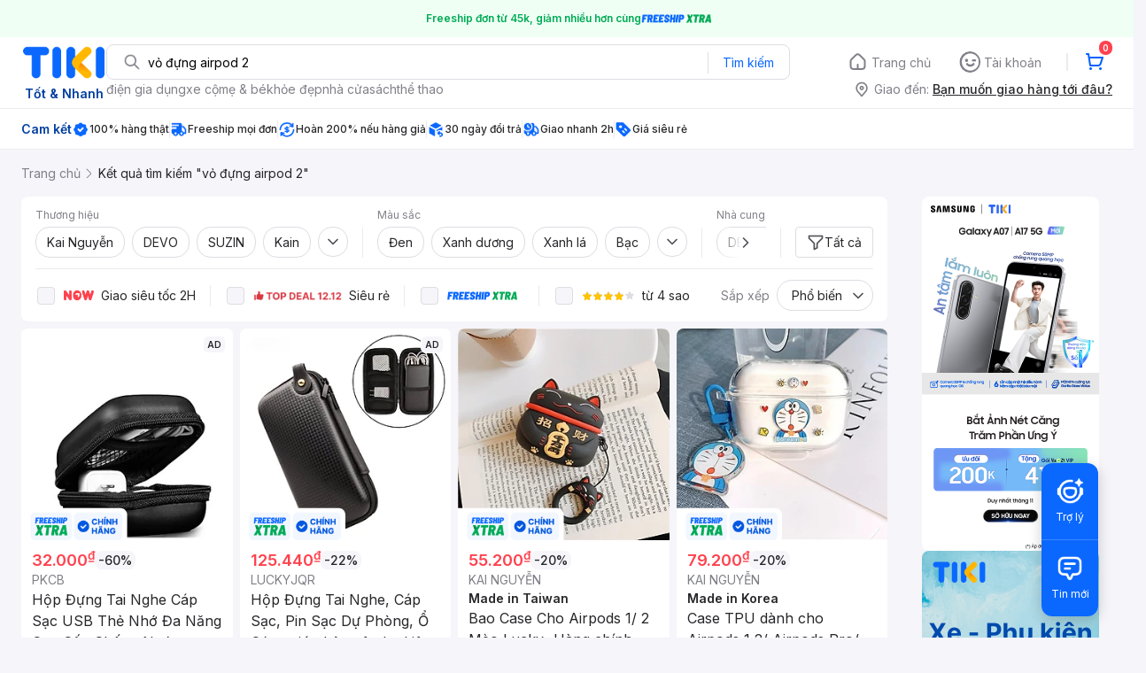

--- FILE ---
content_type: text/html; charset=utf-8
request_url: https://tiki.vn/search?page=2&q=v%E1%BB%8F%20%C4%91%E1%BB%B1ng%20airpod%202
body_size: 98589
content:
<!DOCTYPE html><html class="no-js" lang="vi" prefix="og: http://ogp.me/ns#"><head><meta charSet="utf-8"/><meta name="viewport" content="width=device-width, initial-scale=1, maximum-scale=1.0, user-scalable=no"/><script defer="" src="https://cdn.jsdelivr.net/npm/@growthbook/growthbook/dist/bundles/index.js"></script><title>Vỏ đựng airpod 2 hàng chính hãng, giao nhanh - Tháng 12, 2025 | Mua Ngay | tiki.vn | Trang 2</title><meta property="og:title" content="Vỏ đựng airpod 2 hàng chính hãng, giao nhanh - Tháng 12, 2025 | Mua Ngay | tiki.vn | Trang 2"/><link rel="canonical" href="https://tiki.vn/search?q=v%E1%BB%8F%20%C4%91%E1%BB%B1ng%20airpod%202"/><meta name="description" content="Vỏ đựng airpod 2 hàng chính hãng, giao nhanh, cam kết hoàn tiền 111% nếu hàng giả, freeship, giao nhanh 2h, nhiều mã giảm giá hôm nay. Thanh toán bảo mật tại Tiki. Mua ngay!"/><meta property="og:description" content="Vỏ đựng airpod 2 hàng chính hãng, giao nhanh, cam kết hoàn tiền 111% nếu hàng giả, freeship, giao nhanh 2h, nhiều mã giảm giá hôm nay. Thanh toán bảo mật tại Tiki. Mua ngay!"/><meta name="robots" content="noindex, follow"/><meta name="next-head-count" content="9"/><meta charSet="utf-8"/><meta http-equiv="x-ua-compatible" content="ie=edge"/><meta name="referrer" content="no-referrer-when-downgrade"/><meta name="google-site-verification" content="7GHar_W5H0cxQxHnW2L1Y6cEIgumXq2ohefKmZXOzT8"/><meta name="dmca-site-verification" content="M1hpL243UXY4QXdrZVVlbzVQeFFqUT090"/><link href="https://frontend.tikicdn.com/_desktop-next/static/css/_sprite.css?v=2025121716557q_U35S3Za5foKinwMIDl" rel="stylesheet" type="text/css"/><link rel="icon" type="image/png" href="https://salt.tikicdn.com/ts/upload/29/ca/02/e39713d1b90405fd0d39b8fac676bb0d.png" sizes="48x48"/><link rel="icon" type="image/png" href="https://salt.tikicdn.com/ts/upload/9f/9b/d0/6ce302126e0a4d958a41d90fed1eb4f6.png" sizes="96x96"/><link rel="preconnect" href="https://connect.facebook.net"/><link rel="preconnect" href="https://www.google-analytics.com"/><link rel="preconnect" href="https://fonts.googleapis.com"/><link rel="preconnect" href="https://fonts.gstatic.com"/><link rel="preconnect" href="https://salt.tikicdn.com"/><link rel="preconnect" href="https://frontend.tikicdn.com/_desktop-next"/><link rel="dns-prefetch" href="https://api.tiki.vn/"/><link rel="dns-prefetch" href="https://trackity.tiki.vn/"/><link rel="dns-prefetch" href="https://time.tiki.vn/"/><link rel="dns-prefetch" href="https://frontend.tikicdn.com/_desktop-next"/><link rel="dns-prefetch" href="https://salt.tikicdn.com/"/><link rel="dns-prefetch" data-href="https://fonts.googleapis.com/"/><link rel="dns-prefetch" href="https://fonts.gstatic.com/"/><link rel="manifest" href="/manifest.json?v=1"/><meta name="theme-color" content="#1A94FF"/><style></style>
                <link
                  rel="preload"
                  href="https://fonts.googleapis.com/css2?family=Inter:wght@300;400;500;600&display=swap"
                  as="style"
                  onload="this.onload=null;this.rel='stylesheet'"
                />
              <style></style><style>html {
            font-family: Inter,Arial,sans-serif;
            font-size: 14px;
            background-color: #efefef;
          }</style><script>
              !function(){if('PerformanceLongTaskTiming' in window){var g=window.__tti={e:[]};
              g.o=new PerformanceObserver(function(l){g.e=g.e.concat(l.getEntries())});
              g.o.observe({entryTypes:['longtask']})}}();
            </script><noscript data-n-css=""></noscript><script defer="" nomodule="" src="https://frontend.tikicdn.com/_desktop-next/_next/static/chunks/polyfills-c67a75d1b6f99dc8.js"></script><script defer="" src="https://frontend.tikicdn.com/_desktop-next/_next/static/chunks/fa5f8105-d8a332b5108a2355.js"></script><script defer="" src="https://frontend.tikicdn.com/_desktop-next/_next/static/chunks/94960-901e256a733f5667.js"></script><script defer="" src="https://frontend.tikicdn.com/_desktop-next/_next/static/chunks/74136-84230d35a550ed78.js"></script><script defer="" src="https://frontend.tikicdn.com/_desktop-next/_next/static/chunks/comp.HeaderRevamp.563c402ee5238b7a.js"></script><script defer="" src="https://frontend.tikicdn.com/_desktop-next/_next/static/chunks/comp.UniversalFreeShipPlus.e8bbdbabe36252db.js"></script><script defer="" src="https://frontend.tikicdn.com/_desktop-next/_next/static/chunks/comp.desktop.AdWidgetV2.VerticalBannerAd.499387a47b36862d.js"></script><script defer="" src="https://frontend.tikicdn.com/_desktop-next/_next/static/chunks/comp.AdWidgetV2.SquareBanner.6a1157deaf3eba7b.js"></script><script src="https://frontend.tikicdn.com/_desktop-next/_next/static/chunks/webpack-1b30d5b6cfe8a064.js" defer=""></script><script src="https://frontend.tikicdn.com/_desktop-next/_next/static/chunks/framework-f55d27442d8ef3a2.js" defer=""></script><script src="https://frontend.tikicdn.com/_desktop-next/_next/static/chunks/main-8ebb3e81abec70d6.js" defer=""></script><script src="https://frontend.tikicdn.com/_desktop-next/_next/static/chunks/pages/_app-1e3968550b7eaef4.js" defer=""></script><script src="https://frontend.tikicdn.com/_desktop-next/_next/static/chunks/77460-9dd5910a131a71a7.js" defer=""></script><script src="https://frontend.tikicdn.com/_desktop-next/_next/static/chunks/42221-9ec7ddd2a95ec94e.js" defer=""></script><script src="https://frontend.tikicdn.com/_desktop-next/_next/static/chunks/56537-c228ccdf0279902e.js" defer=""></script><script src="https://frontend.tikicdn.com/_desktop-next/_next/static/chunks/2619-9c91a6e9ca73f6f2.js" defer=""></script><script src="https://frontend.tikicdn.com/_desktop-next/_next/static/chunks/10086-4dc9194bbf73fd94.js" defer=""></script><script src="https://frontend.tikicdn.com/_desktop-next/_next/static/chunks/41905-98528449d453b5b4.js" defer=""></script><script src="https://frontend.tikicdn.com/_desktop-next/_next/static/chunks/39943-f3e036c327c92c2c.js" defer=""></script><script src="https://frontend.tikicdn.com/_desktop-next/_next/static/chunks/4483-f4b589e4d2dcec7b.js" defer=""></script><script src="https://frontend.tikicdn.com/_desktop-next/_next/static/chunks/64433-18fe8a62b354943d.js" defer=""></script><script src="https://frontend.tikicdn.com/_desktop-next/_next/static/chunks/comp.CatePage.CatalogProducts-71b640d3875bdc26.js" defer=""></script><script src="https://frontend.tikicdn.com/_desktop-next/_next/static/chunks/22088-8bbbf2145a8cfe84.js" defer=""></script><script src="https://frontend.tikicdn.com/_desktop-next/_next/static/chunks/10688-7aecf1dd399ab9a7.js" defer=""></script><script src="https://frontend.tikicdn.com/_desktop-next/_next/static/chunks/pages/Catalog/Search-c7e983d06095d4cd.js" defer=""></script><script src="https://frontend.tikicdn.com/_desktop-next/_next/static/igx65DWZnMy7NKf3ula3E/_buildManifest.js" defer=""></script><script src="https://frontend.tikicdn.com/_desktop-next/_next/static/igx65DWZnMy7NKf3ula3E/_ssgManifest.js" defer=""></script><style data-styled="" data-styled-version="5.3.6">html{line-height:1.15;-webkit-text-size-adjust:100%;}/*!sc*/
body{margin:0;}/*!sc*/
main{display:block;}/*!sc*/
h1{font-size:2em;margin:0.67em 0;}/*!sc*/
hr{box-sizing:content-box;height:0;overflow:visible;}/*!sc*/
pre{font-family:monospace,monospace;font-size:1em;}/*!sc*/
a{background-color:transparent;}/*!sc*/
abbr[title]{border-bottom:none;-webkit-text-decoration:underline;text-decoration:underline;-webkit-text-decoration:underline dotted;text-decoration:underline dotted;}/*!sc*/
b,strong{font-weight:bolder;}/*!sc*/
code,kbd,samp{font-family:monospace,monospace;font-size:1em;}/*!sc*/
small{font-size:80%;}/*!sc*/
sub,sup{font-size:75%;line-height:0;position:relative;vertical-align:baseline;}/*!sc*/
sub{bottom:-0.25em;}/*!sc*/
sup{top:-0.5em;}/*!sc*/
img{border-style:none;}/*!sc*/
button,input,optgroup,select,textarea{font-family:inherit;font-size:100%;line-height:1.15;margin:0;}/*!sc*/
button,input{overflow:visible;}/*!sc*/
button,select{text-transform:none;}/*!sc*/
button,[type="button"],[type="reset"],[type="submit"]{-webkit-appearance:button;}/*!sc*/
button::-moz-focus-inner,[type="button"]::-moz-focus-inner,[type="reset"]::-moz-focus-inner,[type="submit"]::-moz-focus-inner{border-style:none;padding:0;}/*!sc*/
button:-moz-focusring,[type="button"]:-moz-focusring,[type="reset"]:-moz-focusring,[type="submit"]:-moz-focusring{outline:1px dotted ButtonText;}/*!sc*/
fieldset{padding:0.35em 0.75em 0.625em;}/*!sc*/
legend{box-sizing:border-box;color:inherit;display:table;max-width:100%;padding:0;white-space:normal;}/*!sc*/
progress{vertical-align:baseline;}/*!sc*/
textarea{overflow:auto;}/*!sc*/
[type="checkbox"],[type="radio"]{box-sizing:border-box;padding:0;}/*!sc*/
[type="number"]::-webkit-inner-spin-button,[type="number"]::-webkit-outer-spin-button{height:auto;}/*!sc*/
[type="search"]{-webkit-appearance:textfield;outline-offset:-2px;}/*!sc*/
[type="search"]::-webkit-search-decoration{-webkit-appearance:none;}/*!sc*/
::-webkit-file-upload-button{-webkit-appearance:button;font:inherit;}/*!sc*/
details{display:block;}/*!sc*/
summary{display:list-item;}/*!sc*/
template{display:none;}/*!sc*/
[hidden]{display:none;}/*!sc*/
data-styled.g3[id="sc-global-ecVvVt1"]{content:"sc-global-ecVvVt1,"}/*!sc*/
.fvWcVx{object-fit:contain;display:block;width:100%;height:100%;display:block;}/*!sc*/
data-styled.g11[id="sc-7bce5df0-0"]{content:"fvWcVx,"}/*!sc*/
*,*:before,*:after{box-sizing:border-box;}/*!sc*/
body{overflow-x:hidden;}/*!sc*/
img{max-width:100%;}/*!sc*/
#snack-bar{position:fixed;right:20px;bottom:20px;}/*!sc*/
#snack-bar > div{margin-top:12px;}/*!sc*/
data-styled.g326[id="sc-global-bJrvcH1"]{content:"sc-global-bJrvcH1,"}/*!sc*/
.server-loading{position:fixed;top:0;bottom:0;right:0;left:0;background:white;z-index:999999;}/*!sc*/
html{background-color:#F5F5FA;}/*!sc*/
html.async-hide body{opacity:0 !important;}/*!sc*/
a{color:#0B74E5;-webkit-text-decoration:none;text-decoration:none;}/*!sc*/
a:hover{opacity:0.95;}/*!sc*/
p{margin:0 0 10px 0;}/*!sc*/
b,strong{font-weight:500;}/*!sc*/
.icon{display:inline-block;vertical-align:middle;background-repeat:no-repeat;background-position:0 0;}/*!sc*/
.icon.tikinow-15{width:53px;height:15px;background-image:url(https://frontend.tikicdn.com/_desktop-next/static/img/icons/tikinow/tiki-now-15.png);background-size:53px 15px;}/*!sc*/
@media (-webkit-min-device-pixel-ratio:1.5),(-webkit-min-device-pixel-ratio:2),(min-resolution:192dpi){.icon.tikinow-15{background-image:url(https://frontend.tikicdn.com/_desktop-next/static/img/icons/tikinow/tiki-now-15@2x.png);}}/*!sc*/
.icon.tikinow-26{width:91px;height:26px;background-image:url(https://frontend.tikicdn.com/_desktop-next/static/img/icons/tikinow/tiki-now-26.png);background-size:91px 26px;}/*!sc*/
@media (-webkit-min-device-pixel-ratio:1.5),(-webkit-min-device-pixel-ratio:2),(min-resolution:192dpi){.icon.tikinow-26{background-image:url(https://frontend.tikicdn.com/_desktop-next/static/img/icons/tikinow/tiki-now-26@2x.png);}}/*!sc*/
.icon.thumb-up{width:17px;height:17px;background-image:url(https://frontend.tikicdn.com/_desktop-next/static/img/icons/thumb-up.png);background-size:17px 17px;}/*!sc*/
@media (-webkit-min-device-pixel-ratio:1.5),(-webkit-min-device-pixel-ratio:2),(min-resolution:192dpi){.icon.thumb-up{background-image:url(https://frontend.tikicdn.com/_desktop-next/static/img/icons/thumb-up@2x.png);}}/*!sc*/
.icon.thumb-up-3x{width:17px;height:17px;background-image:url(https://frontend.tikicdn.com/_desktop-next/static/img/icons/thumb-up-2@3x.png);background-size:17px 17px;}/*!sc*/
.icon.reply-arrow{width:19px;height:16px;background-image:url(https://frontend.tikicdn.com/_desktop-next/static/img/icons/reply-arrow.png);background-size:19px 16px;}/*!sc*/
@media (-webkit-min-device-pixel-ratio:1.5),(-webkit-min-device-pixel-ratio:2),(min-resolution:192dpi){.icon.reply-arrow{background-image:url(https://frontend.tikicdn.com/_desktop-next/static/img/icons/reply-arrow@2x.png);}}/*!sc*/
.icon.guarantee{width:16px;height:16px;background-image:url(https://frontend.tikicdn.com/_desktop-next/static/img/icons/guarantee.png);background-size:16px 16px;}/*!sc*/
@media (-webkit-min-device-pixel-ratio:1.5),(-webkit-min-device-pixel-ratio:2),(min-resolution:192dpi){.icon.guarantee{background-image:url(https://frontend.tikicdn.com/_desktop-next/static/img/icons/guarantee@2x.png);}}/*!sc*/
.icon.flag-2x{width:14px;height:16px;background-image:url(https://frontend.tikicdn.com/_desktop-next/static/img/icons/flag@2x.png);background-size:14px 16px;}/*!sc*/
.icon.warning-svg{width:16px;height:17px;background-image:url(https://frontend.tikicdn.com/_desktop-next/static/img/icons/warning.svg);background-size:16px 17px;}/*!sc*/
.icon.prize{width:23px;height:24px;background-image:url(https://frontend.tikicdn.com/_desktop-next/static/img/icons/prize.png);background-size:23px 24px;}/*!sc*/
@media (-webkit-min-device-pixel-ratio:1.5),(-webkit-min-device-pixel-ratio:2),(min-resolution:192dpi){.icon.prize{background-image:url(https://frontend.tikicdn.com/_desktop-next/static/img/icons/prize@2x.png);}}/*!sc*/
.tikicon.icon-bound{width:16px;height:16px;background-image:url(https://frontend.tikicdn.com/_desktop-next/static/img/icons/bound.png);background-size:16px 16px;}/*!sc*/
@media (-webkit-min-device-pixel-ratio:1.5),(-webkit-min-device-pixel-ratio:2),(min-resolution:192dpi){.tikicon.icon-bound{background-image:url(https://frontend.tikicdn.com/_desktop-next/static/img/icons/bound@2x.png);}}/*!sc*/
.fade-loading-animated{-webkit-animation-name:fadeLoading;animation-name:fadeLoading;-webkit-animation-duration:2s;animation-duration:2s;-webkit-animation-iteration-count:infinite;animation-iteration-count:infinite;-webkit-animation-timing-function:linear;animation-timing-function:linear;}/*!sc*/
@-webkit-keyframes fadeLoading{0%{opacity:1;}50%{opacity:0.3;}100%{opacity:1;}}/*!sc*/
@keyframes fadeLoading{0%{opacity:1;}50%{opacity:0.3;}100%{opacity:1;}}/*!sc*/
@-webkit-keyframes swing{0%{-webkit-transform:rotate(0deg);-ms-transform:rotate(0deg);transform:rotate(0deg);}50%{-webkit-transform:rotate(20deg);-ms-transform:rotate(20deg);transform:rotate(20deg);}100%{-webkit-transform:rotate(0deg);-ms-transform:rotate(0deg);transform:rotate(0deg);}}/*!sc*/
@keyframes swing{0%{-webkit-transform:rotate(0deg);-ms-transform:rotate(0deg);transform:rotate(0deg);}50%{-webkit-transform:rotate(20deg);-ms-transform:rotate(20deg);transform:rotate(20deg);}100%{-webkit-transform:rotate(0deg);-ms-transform:rotate(0deg);transform:rotate(0deg);}}/*!sc*/
data-styled.g327[id="sc-global-hkrGOO1"]{content:"sc-global-hkrGOO1,"}/*!sc*/
.jfMKyG{position:relative;display:-webkit-box;display:-webkit-flex;display:-ms-flexbox;display:flex;z-index:1;display:-webkit-box;display:-webkit-flex;display:-ms-flexbox;display:flex;-webkit-flex-direction:row;-ms-flex-direction:row;flex-direction:row;-webkit-box-pack:center;-webkit-justify-content:center;-ms-flex-pack:center;justify-content:center;-webkit-align-items:center;-webkit-box-align:center;-ms-flex-align:center;align-items:center;padding:12px 16px;gap:4px;background:white;}/*!sc*/
.jfMKyG p{margin:0;}/*!sc*/
.jfMKyG a{display:-webkit-box;display:-webkit-flex;display:-ms-flexbox;display:flex;-webkit-box-pack:center;-webkit-justify-content:center;-ms-flex-pack:center;justify-content:center;-webkit-align-items:center;-webkit-box-align:center;-ms-flex-align:center;align-items:center;color:initial;gap:4px;}/*!sc*/
data-styled.g330[id="sc-dde698d1-0"]{content:"jfMKyG,"}/*!sc*/
.cGVtRR{font-size:12px;font-weight:600;line-height:150%;padding-left:4px;}/*!sc*/
data-styled.g331[id="sc-dde698d1-1"]{content:"cGVtRR,"}/*!sc*/
.eTnNSC{width:1270px;padding-left:15px;padding-right:15px;margin-right:auto;margin-left:auto;}/*!sc*/
data-styled.g332[id="sc-6d96a9af-0"]{content:"eTnNSC,"}/*!sc*/
.ldcZGa{object-fit:contain;display:block;}/*!sc*/
data-styled.g346[id="sc-82b4dcf2-0"]{content:"ldcZGa,"}/*!sc*/
.dVnCth{margin-top:16px;font-size:12px;line-height:16px;font-weight:normal;color:#808089;background-color:white;}/*!sc*/
.dVnCth.listing-revamp{width:1138px;border-radius:8px;margin-bottom:16px;}/*!sc*/
@media only screen and (max-width:1439px){.dVnCth.listing-revamp{width:978px;}}/*!sc*/
@media only screen and (min-width:1440px){.dVnCth.listing-revamp{width:1138px;}}/*!sc*/
.dVnCth.listing-revamp .block{width:auto !important;}/*!sc*/
.dVnCth.listing-revamp .block.payment-information{width:200px !important;}/*!sc*/
.dVnCth.listing-revamp .flex{width:auto !important;}/*!sc*/
.dVnCth.listing-revamp .separator{width:auto;margin-left:16px;margin-right:16px;}/*!sc*/
.dVnCth p{font-size:12px;line-height:16px;color:#808089;margin-bottom:12px;margin-top:0px;}/*!sc*/
.dVnCth .title-text{font-size:16px;line-height:24px;font-weight:500;color:#38383d;margin-bottom:12px;margin-top:0px;}/*!sc*/
.dVnCth .small-text{display:block;margin-bottom:8px;color:#808089;}/*!sc*/
.dVnCth a:hover{-webkit-text-decoration:underline;text-decoration:underline;}/*!sc*/
data-styled.g400[id="sc-4ce82f3c-0"]{content:"dVnCth,"}/*!sc*/
.chWRSJ{padding:16px 0;}/*!sc*/
.chWRSJ .block{width:226px;}/*!sc*/
.chWRSJ .block .store-title{margin-top:24px;}/*!sc*/
.chWRSJ .block .icon{display:inline-block;margin-right:8px;margin-bottom:8px;vertical-align:middle;width:32px;height:32px;}/*!sc*/
.chWRSJ .block .icon.vnpay > svg{width:32px;height:32px;}/*!sc*/
.chWRSJ .flex{width:226px;display:-webkit-box;display:-webkit-flex;display:-ms-flexbox;display:flex;-webkit-align-items:center;-webkit-box-align:center;-ms-flex-align:center;align-items:center;-webkit-flex-wrap:wrap;-ms-flex-wrap:wrap;flex-wrap:wrap;gap:8px;}/*!sc*/
.chWRSJ .hotline{margin-bottom:8px;}/*!sc*/
.chWRSJ .hotline a{color:#38383D;font-weight:500;}/*!sc*/
.chWRSJ .security{margin-bottom:8px;color:#808089;font-size:12px;font-weight:400;}/*!sc*/
.chWRSJ .security a{color:#808089;}/*!sc*/
data-styled.g401[id="sc-4ce82f3c-1"]{content:"chWRSJ,"}/*!sc*/
.eSPDgm{padding:16px 0;background-color:#ffffff;}/*!sc*/
.eSPDgm .address{display:-webkit-box;display:-webkit-flex;display:-ms-flexbox;display:flex;-webkit-align-items:center;-webkit-box-align:center;-ms-flex-align:center;align-items:center;}/*!sc*/
data-styled.g402[id="sc-4ce82f3c-2"]{content:"eSPDgm,"}/*!sc*/
.exPqAC{content:' ';height:1px;background-color:#EBEBF0;width:1240px;margin-right:auto;margin-left:auto;}/*!sc*/
data-styled.g403[id="sc-4ce82f3c-3"]{content:"exPqAC,"}/*!sc*/
.aMfcf{font-size:16px;line-height:24px;font-weight:500;color:#38383D;margin-bottom:12px;margin-top:0px;}/*!sc*/
data-styled.g404[id="sc-4ce82f3c-4"]{content:"aMfcf,"}/*!sc*/
.bstmqn{font-size:14px;line-height:20px;font-weight:500;color:#38383D;margin-bottom:4px;margin-top:0px;}/*!sc*/
data-styled.g405[id="sc-4ce82f3c-5"]{content:"bstmqn,"}/*!sc*/
.hrWWOH{padding:16px 0px 0px;}/*!sc*/
data-styled.g406[id="sc-8ba33404-0"]{content:"hrWWOH,"}/*!sc*/
.kGhQDb{margin-bottom:16px;}/*!sc*/
.kGhQDb a{color:#808089;}/*!sc*/
.kGhQDb p{margin:0px;}/*!sc*/
data-styled.g407[id="sc-8ba33404-1"]{content:"kGhQDb,"}/*!sc*/
.kzdfAZ{display:grid;grid-template-columns:repeat(5,1fr);grid-column-gap:20px;}/*!sc*/
data-styled.g408[id="sc-8ba33404-2"]{content:"kzdfAZ,"}/*!sc*/
.iyhWqm{padding:16px 0px 0px;}/*!sc*/
data-styled.g410[id="sc-4e2e5de4-0"]{content:"iyhWqm,"}/*!sc*/
.bdFUBm{margin-bottom:16px;}/*!sc*/
.bdFUBm a{color:#808089;}/*!sc*/
.bdFUBm p{margin:0px;}/*!sc*/
data-styled.g411[id="sc-4e2e5de4-1"]{content:"bdFUBm,"}/*!sc*/
.edZgU{width:1280px;padding-left:24px;padding-right:24px;margin-right:auto;margin-left:auto;}/*!sc*/
@media only screen and (min-width:1440px){.edZgU{width:1440px;}}/*!sc*/
data-styled.g413[id="sc-9b2f7535-0"]{content:"edZgU,"}/*!sc*/
.gRFRMW{display:-webkit-box;display:-webkit-flex;display:-ms-flexbox;display:flex;-webkit-align-items:flex-center;-webkit-box-align:flex-center;-ms-flex-align:flex-center;align-items:flex-center;-webkit-flex-direction:column;-ms-flex-direction:column;flex-direction:column;-webkit-align-self:center;-ms-flex-item-align:center;align-self:center;}/*!sc*/
.gRFRMW .tiki-logo{display:-webkit-box;display:-webkit-flex;display:-ms-flexbox;display:flex;-webkit-align-items:flex-center;-webkit-box-align:flex-center;-ms-flex-align:flex-center;align-items:flex-center;-webkit-flex-direction:column;-ms-flex-direction:column;flex-direction:column;}/*!sc*/
.gRFRMW .tiki-logo > span{font-size:14px;color:#003ea1;margin-top:8px;font-weight:600;text-align:center;}/*!sc*/
data-styled.g414[id="sc-3258bf05-0"]{content:"gRFRMW,"}/*!sc*/
.cYLtAT{-webkit-flex:1;-ms-flex:1;flex:1;}/*!sc*/
data-styled.g415[id="sc-dec0a11d-0"]{content:"cYLtAT,"}/*!sc*/
.cfhkdd{width:100%;display:-webkit-box;display:-webkit-flex;display:-ms-flexbox;display:flex;position:relative;border:1px solid #DDDDE3;border-radius:8px;-webkit-align-items:center;-webkit-box-align:center;-ms-flex-align:center;align-items:center;}/*!sc*/
.cfhkdd .icon-search{width:20px;height:20px;margin:0 0 0 18px;}/*!sc*/
data-styled.g416[id="sc-dec0a11d-1"]{content:"cfhkdd,"}/*!sc*/
.lgENLJ{border:0px;padding:0 8px;font-weight:400;font-size:14px;line-height:150%;border-top-left-radius:8px;border-bottom-left-radius:8px;-webkit-flex:1;-ms-flex:1;flex:1;outline:none;}/*!sc*/
.lgENLJ::-webkit-input-placeholder{color:#808089;font-size:14px;}/*!sc*/
.lgENLJ::-moz-placeholder{color:#808089;font-size:14px;}/*!sc*/
.lgENLJ:-ms-input-placeholder{color:#808089;font-size:14px;}/*!sc*/
.lgENLJ::placeholder{color:#808089;font-size:14px;}/*!sc*/
data-styled.g417[id="sc-dec0a11d-2"]{content:"lgENLJ,"}/*!sc*/
.agnbj{cursor:pointer;border:0px;width:92px;height:38px;padding:4px;border-radius:0 8px 8px 0;background:transparent;color:#0A68FF;font-weight:400;font-size:14px;line-height:150%;outline:none;display:-webkit-box;display:-webkit-flex;display:-ms-flexbox;display:flex;-webkit-align-items:center;-webkit-box-align:center;-ms-flex-align:center;align-items:center;-webkit-box-pack:center;-webkit-justify-content:center;-ms-flex-pack:center;justify-content:center;position:relative;}/*!sc*/
.agnbj:before{content:'';display:block;position:absolute;border-left:1px solid #DDDDE3;height:24px;left:0;top:8px;}/*!sc*/
.agnbj:hover{background-color:rgba(10,104,255,0.2);}/*!sc*/
.agnbj:active{background-color:rgba(10,104,255,0.4);}/*!sc*/
data-styled.g418[id="sc-dec0a11d-3"]{content:"agnbj,"}/*!sc*/
.rZetm{position:relative;display:block;}/*!sc*/
.rZetm:hover{opacity:1;}/*!sc*/
data-styled.g434[id="sc-7d80e456-14"]{content:"rZetm,"}/*!sc*/
.dCdTIg{display:-webkit-box;display:-webkit-flex;display:-ms-flexbox;display:flex;-webkit-align-items:center;-webkit-box-align:center;-ms-flex-align:center;align-items:center;-webkit-box-pack:end;-webkit-justify-content:flex-end;-ms-flex-pack:end;justify-content:flex-end;margin-left:48px;}/*!sc*/
.dCdTIg .profile-icon{width:32px;height:32px;margin-right:8px;border-radius:2px;}/*!sc*/
.dCdTIg .arrowIcon{width:16px;height:16px;}/*!sc*/
.dCdTIg .cart-wrapper{position:relative;display:-webkit-box;display:-webkit-flex;display:-ms-flexbox;display:flex;width:40px;height:40px;-webkit-align-items:center;-webkit-box-align:center;-ms-flex-align:center;align-items:center;-webkit-box-pack:center;-webkit-justify-content:center;-ms-flex-pack:center;justify-content:center;}/*!sc*/
.dCdTIg .cart-wrapper .cart-icon{margin-right:0;border-radius:unset;}/*!sc*/
.dCdTIg .cart-wrapper .cart-text{color:#ffffff;font-weight:500;white-space:nowrap;font-size:13px;line-height:20px;}/*!sc*/
data-styled.g435[id="sc-7d80e456-15"]{content:"dCdTIg,"}/*!sc*/
.PXkZT{color:#ffffff;background:#FF424F;height:16px;right:0;top:-4px;border-radius:8px;display:inline-block;text-align:center;font-weight:700;font-size:10px;line-height:150%;position:absolute;padding:0.5px 4px;}/*!sc*/
data-styled.g436[id="sc-7d80e456-16"]{content:"PXkZT,"}/*!sc*/
.gVBJYa{display:-webkit-box;display:-webkit-flex;display:-ms-flexbox;display:flex;-webkit-align-items:center;-webkit-box-align:center;-ms-flex-align:center;align-items:center;-webkit-box-pack:center;-webkit-justify-content:center;-ms-flex-pack:center;justify-content:center;padding:8px 16px;cursor:pointer;position:relative;border-radius:8px;position:relative;}/*!sc*/
.gVBJYa:hover{background-color:rgba(39,39,42,0.12);}/*!sc*/
.gVBJYa:active{background-color:rgba(39,39,42,0.24);}/*!sc*/
.gVBJYa .menu-item-icon{width:24px;height:24px;margin-right:4px;border-radius:50%;}/*!sc*/
.gVBJYa a,.gVBJYa > span{font-weight:400;font-size:14px;line-height:150%;color:#808089;}/*!sc*/
.gVBJYa:hover .toggler{display:block;}/*!sc*/
.gVBJYa .tikivip-badge{position:absolute;top:0;left:15px;}/*!sc*/
.jQEjdB{display:-webkit-box;display:-webkit-flex;display:-ms-flexbox;display:flex;-webkit-align-items:center;-webkit-box-align:center;-ms-flex-align:center;align-items:center;-webkit-box-pack:center;-webkit-justify-content:center;-ms-flex-pack:center;justify-content:center;padding:8px 16px;cursor:pointer;position:relative;border-radius:8px;position:relative;}/*!sc*/
.jQEjdB:hover{background-color:rgba(0,96,255,0.12);}/*!sc*/
.jQEjdB:active{background-color:rgba(0,96,255,0.24);}/*!sc*/
.jQEjdB .menu-item-icon{width:24px;height:24px;margin-right:4px;border-radius:50%;}/*!sc*/
.jQEjdB a,.jQEjdB > span{font-weight:500;font-size:14px;line-height:150%;color:#0A68FF;}/*!sc*/
.jQEjdB:hover .toggler{display:block;}/*!sc*/
.jQEjdB .tikivip-badge{position:absolute;top:0;left:15px;}/*!sc*/
data-styled.g445[id="sc-7d80e456-25"]{content:"gVBJYa,jQEjdB,"}/*!sc*/
.ikCtXe{padding:0 !important;margin-left:24px;position:relative;}/*!sc*/
.ikCtXe:before{content:'';display:block;height:20px;position:absolute;left:-12px;border:1px solid #EBEBF0;}/*!sc*/
data-styled.g446[id="sc-7d80e456-26"]{content:"ikCtXe,"}/*!sc*/
.gypTeU{display:-webkit-box;display:-webkit-flex;display:-ms-flexbox;display:flex;padding:16px 0 10px 0;height:auto;position:relative;z-index:2;-webkit-align-items:center;-webkit-box-align:center;-ms-flex-align:center;align-items:center;padding:0;}/*!sc*/
.gypTeU .logo-menu{margin-right:48px;-webkit-flex-basis:unset;-ms-flex-preferred-size:unset;flex-basis:unset;}/*!sc*/
data-styled.g450[id="sc-ee984840-0"]{content:"gypTeU,"}/*!sc*/
.hqCsjg{display:-webkit-box;display:-webkit-flex;display:-ms-flexbox;display:flex;-webkit-flex:1;-ms-flex:1;flex:1;-webkit-align-items:center;-webkit-box-align:center;-ms-flex-align:center;align-items:center;}/*!sc*/
data-styled.g451[id="sc-ee984840-1"]{content:"hqCsjg,"}/*!sc*/
.rgsXe{position:relative;background:#ffffff;padding:8px 0;z-index:999;}/*!sc*/
.rgsXe.main-header-sticky{left:0;position:fixed;top:0;width:100%;}/*!sc*/
.rgsXe *{-webkit-letter-spacing:normal;-moz-letter-spacing:normal;-ms-letter-spacing:normal;letter-spacing:normal;}/*!sc*/
data-styled.g453[id="sc-f862d3ea-1"]{content:"rgsXe,"}/*!sc*/
.bbUcuP{display:-webkit-box;display:-webkit-flex;display:-ms-flexbox;display:flex;height:24px;width:712px;-webkit-align-items:flex-start;-webkit-box-align:flex-start;-ms-flex-align:flex-start;align-items:flex-start;-webkit-flex-wrap:wrap;-ms-flex-wrap:wrap;flex-wrap:wrap;overflow:hidden;gap:12px;}/*!sc*/
@media only screen and (min-width:1440px){.bbUcuP{width:820px;}}/*!sc*/
.bbUcuP a{display:block;font-weight:400;font-size:14px;line-height:150%;color:#808089;white-space:nowrap;}/*!sc*/
data-styled.g456[id="sc-7ad7c877-1"]{content:"bbUcuP,"}/*!sc*/
.fKRaGb{margin-bottom:3px;max-width:348px;-webkit-flex:0 0 348px;-ms-flex:0 0 348px;flex:0 0 348px;}/*!sc*/
.fKRaGb .delivery-zone__heading{display:-webkit-box;display:-webkit-flex;display:-ms-flexbox;display:flex;-webkit-align-items:center;-webkit-box-align:center;-ms-flex-align:center;align-items:center;cursor:pointer;-webkit-box-pack:end;-webkit-justify-content:flex-end;-ms-flex-pack:end;justify-content:flex-end;}/*!sc*/
.fKRaGb .delivery-zone__heading img{width:20px;height:20px;margin-right:4px;}/*!sc*/
.fKRaGb .delivery-zone__heading > h4{margin:0px;display:block;color:#808089;font-weight:400;font-size:14px;line-height:150%;padding-right:4px;white-space:nowrap;}/*!sc*/
.fKRaGb .delivery-zone__heading .address{-webkit-text-decoration:underline;text-decoration:underline;font-weight:500;font-size:14px;line-height:150%;white-space:nowrap;overflow:hidden;text-overflow:ellipsis;color:#27272A;}/*!sc*/
data-styled.g457[id="sc-75644000-0"]{content:"fKRaGb,"}/*!sc*/
.dtcpAn{position:relative;display:-webkit-box;display:-webkit-flex;display:-ms-flexbox;display:flex;-webkit-box-pack:justify;-webkit-justify-content:space-between;-ms-flex-pack:justify;justify-content:space-between;z-index:1;}/*!sc*/
data-styled.g458[id="sc-39ee4e6f-0"]{content:"dtcpAn,"}/*!sc*/
.ljZvVE{display:-webkit-box;display:-webkit-flex;display:-ms-flexbox;display:flex;-webkit-flex-direction:column;-ms-flex-direction:column;flex-direction:column;-webkit-align-items:flex-start;-webkit-box-align:flex-start;-ms-flex-align:flex-start;align-items:flex-start;gap:8px;-webkit-flex:1 0 0;-ms-flex:1 0 0;flex:1 0 0;-webkit-align-items:stretch;-webkit-box-align:stretch;-ms-flex-align:stretch;align-items:stretch;}/*!sc*/
data-styled.g459[id="sc-b1e0edd7-0"]{content:"ljZvVE,"}/*!sc*/
.duXRBJ{display:-webkit-box;display:-webkit-flex;display:-ms-flexbox;display:flex;-webkit-align-items:flex-start;-webkit-box-align:flex-start;-ms-flex-align:flex-start;align-items:flex-start;gap:48px;-webkit-flex:1 0 0;-ms-flex:1 0 0;flex:1 0 0;}/*!sc*/
data-styled.g460[id="sc-b1e0edd7-1"]{content:"duXRBJ,"}/*!sc*/
.iujNlz{position:relative;display:-webkit-box;display:-webkit-flex;display:-ms-flexbox;display:flex;z-index:1;display:-webkit-box;display:-webkit-flex;display:-ms-flexbox;display:flex;-webkit-flex-direction:row;-ms-flex-direction:row;flex-direction:row;-webkit-align-items:center;-webkit-box-align:center;-ms-flex-align:center;align-items:center;gap:4px;background:white;border-width:1px 0px;border-style:solid;border-color:#EBEBF0;}/*!sc*/
.iujNlz p{margin:0;}/*!sc*/
data-styled.g461[id="sc-4a670bf7-0"]{content:"iujNlz,"}/*!sc*/
.llXUzV{width:1280px;padding-left:24px;padding-right:24px;padding-top:12px;padding-bottom:12px;margin-right:auto;margin-left:auto;display:-webkit-box;display:-webkit-flex;display:-ms-flexbox;display:flex;gap:12px;padding-inline:24px;-webkit-align-items:center;-webkit-box-align:center;-ms-flex-align:center;align-items:center;}/*!sc*/
@media only screen and (min-width:1440px){.llXUzV{width:1440px;}}/*!sc*/
data-styled.g462[id="sc-4a670bf7-1"]{content:"llXUzV,"}/*!sc*/
.hIAJdw{font-size:14px;font-weight:600;line-height:150%;white-space:nowrap;}/*!sc*/
data-styled.g463[id="sc-4a670bf7-2"]{content:"hIAJdw,"}/*!sc*/
.uRDjP{display:grid;grid-template-columns:repeat(4,1fr);grid-gap:12px;margin-bottom:16px;}/*!sc*/
data-styled.g470[id="sc-b118de6a-1"]{content:"uRDjP,"}/*!sc*/
.bSlGRb{background-color:#F5F5FA;padding-top:16px;padding-bottom:16px;}/*!sc*/
.bSlGRb .breadcrumb{display:-webkit-box;display:-webkit-flex;display:-ms-flexbox;display:flex;-webkit-align-items:center;-webkit-box-align:center;-ms-flex-align:center;align-items:center;}/*!sc*/
.bSlGRb a.breadcrumb-item{position:relative;display:-webkit-box;display:-webkit-flex;display:-ms-flexbox;display:flex;-webkit-box-pack:center;-webkit-justify-content:center;-ms-flex-pack:center;justify-content:center;-webkit-align-items:center;-webkit-box-align:center;-ms-flex-align:center;align-items:center;color:#808089;font-size:14px;line-height:21px;font-weight:400;white-space:nowrap;}/*!sc*/
.bSlGRb a.breadcrumb-item:hover{color:#38383D;-webkit-text-decoration:underline;text-decoration:underline;}/*!sc*/
.bSlGRb a.breadcrumb-item:last-child{color:#27272A;cursor:default;overflow:hidden;}/*!sc*/
.bSlGRb a.breadcrumb-item:last-child span{overflow:hidden;text-overflow:ellipsis;}/*!sc*/
.bSlGRb a.breadcrumb-item:last-child:hover{-webkit-text-decoration:none;text-decoration:none;}/*!sc*/
.bSlGRb a.breadcrumb-item h1{color:#38383D;font-size:14px;line-height:20px;font-weight:300;margin:0;}/*!sc*/
.bSlGRb .icon.icon-next{margin-left:5.5px;margin-right:8.5px;}/*!sc*/
data-styled.g498[id="sc-90159c0b-0"]{content:"bSlGRb,"}/*!sc*/
.fLLNCa{position:relative;opacity:1;}/*!sc*/
data-styled.g499[id="sc-92fcafd8-0"]{content:"fLLNCa,"}/*!sc*/
.MrBjC{text-align:center;}/*!sc*/
.MrBjC .pagination-block{display:-webkit-box;display:-webkit-flex;display:-ms-flexbox;display:flex;margin:24px 0;-webkit-box-pack:center;-webkit-justify-content:center;-ms-flex-pack:center;justify-content:center;}/*!sc*/
.MrBjC .arrow{display:-webkit-box;display:-webkit-flex;display:-ms-flexbox;display:flex;width:40px;height:36px;border:1px solid #0a68ff;border-radius:4px;-webkit-box-pack:center;-webkit-justify-content:center;-ms-flex-pack:center;justify-content:center;-webkit-align-items:center;-webkit-box-align:center;-ms-flex-align:center;align-items:center;}/*!sc*/
.MrBjC .arrow:hover{background-color:rgba(10,104,255,0.12);}/*!sc*/
.MrBjC .arrow:active{background-color:rgba(10,104,255,0.24);}/*!sc*/
.MrBjC .arrow.disabled{cursor:not-allowed;pointer-events:none;border:1px solid rgba(0,0,0,0.05);}/*!sc*/
.MrBjC .arrow.disabled img[alt~='arrow-left']{-webkit-transform:rotate(0);-ms-transform:rotate(0);transform:rotate(0);}/*!sc*/
.MrBjC .arrow.disabled img[alt~='arrow-right']{-webkit-transform:rotate(180deg);-ms-transform:rotate(180deg);transform:rotate(180deg);}/*!sc*/
.MrBjC .arrow picture{line-height:0;}/*!sc*/
.MrBjC .arrow img{width:20px;height:20px;}/*!sc*/
.MrBjC .arrow img[alt~='arrow-left']{-webkit-transform:rotate(180deg);-ms-transform:rotate(180deg);transform:rotate(180deg);}/*!sc*/
.MrBjC ul{display:-webkit-box;display:-webkit-flex;display:-ms-flexbox;display:flex;margin:0 8px;padding:0;background:rgba(0,0,0,0.1);border-radius:8px;gap:8px;-webkit-align-item:center;-webkit-box-align-item:center;-ms-flex-align-item:center;align-item:center;-webkit-box-pack:center;-webkit-justify-content:center;-ms-flex-pack:center;justify-content:center;}/*!sc*/
.MrBjC li{list-style-type:none;}/*!sc*/
.MrBjC li a{font-weight:400;font-size:16px;line-height:36px;color:#27272a;-webkit-text-decoration:none;text-decoration:none;border-radius:4px;width:40px;height:36px;text-align:center;cursor:pointer;display:-webkit-box;display:-webkit-flex;display:-ms-flexbox;display:flex;-webkit-align-items:center;-webkit-box-align:center;-ms-flex-align:center;align-items:center;-webkit-box-pack:center;-webkit-justify-content:center;-ms-flex-pack:center;justify-content:center;}/*!sc*/
.MrBjC li a:hover{background:rgba(39,39,42,0.12);}/*!sc*/
.MrBjC li a:active{background:rgba(39,39,42,0.24);}/*!sc*/
.MrBjC li a.current{font-weight:500;background:#0a68ff;border-radius:8px;color:#fff;text-align:center;}/*!sc*/
.MrBjC li a.current:hover{background:linear-gradient(0deg,rgba(255,255,255,0.12),rgba(255,255,255,0.12)), #0a68ff;}/*!sc*/
.MrBjC li a.current:active{background:linear-gradient(0deg,rgba(255,255,255,0.24),rgba(255,255,255,0.24)), #0a68ff;}/*!sc*/
.MrBjC li a.hidden-page{cursor:initial;}/*!sc*/
.MrBjC li a.hidden-page:hover{background:transparent;}/*!sc*/
.MrBjC li a i{margin-bottom:1px;}/*!sc*/
.MrBjC li a.disabled{cursor:not-allowed;pointer-events:none;}/*!sc*/
.MrBjC li a.disabled img[alt~='arrow-left']{-webkit-transform:rotate(0);-ms-transform:rotate(0);transform:rotate(0);}/*!sc*/
.MrBjC li a.disabled img[alt~='arrow-right']{-webkit-transform:rotate(180deg);-ms-transform:rotate(180deg);transform:rotate(180deg);}/*!sc*/
.MrBjC li a img{width:20px;height:20px;}/*!sc*/
.MrBjC li a img[alt~='arrow-left']{-webkit-transform:rotate(180deg);-ms-transform:rotate(180deg);transform:rotate(180deg);}/*!sc*/
data-styled.g543[id="sc-296f2738-0"]{content:"MrBjC,"}/*!sc*/
.gHqeOl{display:grid;grid-gap:8px;grid-template-columns:repeat( 4,calc(calc(100% - 24px ) / 4) );padding-bottom:16px;}/*!sc*/
.gHqeOl > div{border-radius:8px;background:white;grid-column:span 1;}/*!sc*/
.gHqeOl > .tiki-square-ad{grid-column:span 2;height:100%;}/*!sc*/
.gHqeOl > .tiki-square-ad > div{height:100%;}/*!sc*/
.gHqeOl > .loading-item{aspect-ratio:1/2;background:white;border-radius:8px;}/*!sc*/
.gHqeOl > .loading-item.tiki-square-ad{aspect-ratio:1;}/*!sc*/
data-styled.g544[id="sc-2d0320b9-0"]{content:"gHqeOl,"}/*!sc*/
.jPfQtU{background-color:white;border-radius:8px;margin-bottom:8px;padding:0px 16px;}/*!sc*/
data-styled.g545[id="sc-7361b68-0"]{content:"jPfQtU,"}/*!sc*/
.bBHRSE{width:1px;height:34px;background-color:#ebebf0;}/*!sc*/
data-styled.g546[id="sc-7361b68-1"]{content:"bBHRSE,"}/*!sc*/
.esqRqh{display:block;width:20px;height:20px;-webkit-flex-shrink:0;-ms-flex-negative:0;flex-shrink:0;}/*!sc*/
data-styled.g547[id="sc-7361b68-2"]{content:"esqRqh,"}/*!sc*/
.grYDwO{display:-webkit-box;display:-webkit-flex;display:-ms-flexbox;display:flex;-webkit-box-pack:center;-webkit-justify-content:center;-ms-flex-pack:center;justify-content:center;-webkit-align-items:center;-webkit-box-align:center;-ms-flex-align:center;align-items:center;position:relative;background:none;font-size:14px;line-height:21px;color:#27272a;padding:6px 12px;-webkit-align-self:flex-end;-ms-flex-item-align:end;align-self:flex-end;border:1px solid #dddde3;border-radius:4px;gap:8px;}/*!sc*/
.grYDwO:hover{background-color:rgba(39,39,42,0.12);border:1px solid rgba(0,0,0,0.15);}/*!sc*/
.grYDwO:active{background-color:rgba(39,39,42,0.24);border:1px solid rgba(0,0,0,0.2);}/*!sc*/
data-styled.g549[id="sc-a04c7302-0"]{content:"grYDwO,"}/*!sc*/
.dGFmnx{display:block;width:20px;height:20px;-webkit-flex-shrink:0;-ms-flex-negative:0;flex-shrink:0;}/*!sc*/
data-styled.g550[id="sc-a04c7302-1"]{content:"dGFmnx,"}/*!sc*/
.weoZA{display:block;padding:0px;margin:0px;outline:none;border:none;background:none;color:#27272a;cursor:pointer;}/*!sc*/
data-styled.g551[id="sc-bd134f7-0"]{content:"weoZA,"}/*!sc*/
.hapXaW{font-size:14px;line-height:21px;text-align:center;padding:6px 12px;border-radius:16px;border:1px solid #dddde3;background-color:white;}/*!sc*/
.hapXaW:hover{background-color:rgba(39,39,42,0.12);}/*!sc*/
.hapXaW:active{background-color:rgba(39,39,42,0.24);}/*!sc*/
data-styled.g552[id="sc-bd134f7-1"]{content:"hapXaW,"}/*!sc*/
.jaczNN{display:-webkit-box;-webkit-box-orient:vertical;-webkit-line-clamp:1;overflow:hidden;}/*!sc*/
data-styled.g553[id="sc-bd134f7-2"]{content:"jaczNN,"}/*!sc*/
.iWbfBZ{width:1440px;margin-left:auto;margin-right:auto;padding-left:24px;padding-right:24px;}/*!sc*/
@media only screen and (max-width:1439px){.iWbfBZ{width:1280px;}}/*!sc*/
@media only screen and (min-width:1441px){.iWbfBZ{width:1440px;}}/*!sc*/
data-styled.g554[id="sc-ffb3ceca-0"]{content:"iWbfBZ,"}/*!sc*/
.fWWUnU{display:grid;grid-template-columns:1fr 230px;gap:24px;margin-bottom:24px;}/*!sc*/
data-styled.g555[id="sc-ffb3ceca-1"]{content:"fWWUnU,"}/*!sc*/
.eEGSMD{overflow:hidden;}/*!sc*/
data-styled.g556[id="sc-ffb3ceca-2"]{content:"eEGSMD,"}/*!sc*/
.jwAAQL{width:200px;display:-webkit-box;display:-webkit-flex;display:-ms-flexbox;display:flex;-webkit-flex-direction:column;-ms-flex-direction:column;flex-direction:column;gap:12px;-webkit-flex-shrink:0;-ms-flex-negative:0;flex-shrink:0;top:24px;margin:0 auto;}/*!sc*/
.jwAAQL::-webkit-scrollbar{display:none;}/*!sc*/
data-styled.g557[id="sc-ffb3ceca-3"]{content:"jwAAQL,"}/*!sc*/
.iNPxYw{display:block;padding:0px;margin:0px;outline:none;background:none;color:#27272a;cursor:pointer;}/*!sc*/
data-styled.g564[id="sc-a287ca93-0"]{content:"iNPxYw,"}/*!sc*/
.dyvIJm{width:34px;height:34px;display:-webkit-box;display:-webkit-flex;display:-ms-flexbox;display:flex;-webkit-align-items:center;-webkit-box-align:center;-ms-flex-align:center;align-items:center;-webkit-box-pack:center;-webkit-justify-content:center;-ms-flex-pack:center;justify-content:center;border-radius:16px;border:1px solid #dddde3;margin-left:8px;position:relative;}/*!sc*/
.dyvIJm:hover{background-color:rgba(81,81,88,0.12);border:1px solid rgba(0,0,0,0.15);}/*!sc*/
.dyvIJm:active{background-color:rgba(81,81,88,0.24);border:1px solid rgba(0,0,0,0.15);}/*!sc*/
data-styled.g565[id="sc-a287ca93-1"]{content:"dyvIJm,"}/*!sc*/
.cZbPqU{width:56px;height:34px;padding:0px 8px 0px 16px;cursor:pointer;background:linear-gradient(90deg,rgba(255,255,255,0) 0%,#ffffff 50.18%);}/*!sc*/
.fFSVOV{width:56px;height:34px;padding:0px 8px 0px 16px;cursor:pointer;background:linear-gradient(90deg,#FFFFFF 50.18%,rgba(255,255,255,0) 100%);}/*!sc*/
data-styled.g566[id="sc-52fbe9f3-0"]{content:"cZbPqU,fFSVOV,"}/*!sc*/
.iFTBpb{width:34px;height:34px;display:-webkit-box;display:-webkit-flex;display:-ms-flexbox;display:flex;-webkit-align-items:center;-webkit-box-align:center;-ms-flex-align:center;align-items:center;-webkit-box-pack:center;-webkit-justify-content:center;-ms-flex-pack:center;justify-content:center;cursor:pointer;}/*!sc*/
data-styled.g567[id="sc-52fbe9f3-1"]{content:"iFTBpb,"}/*!sc*/
.bolcif{display:-webkit-box;display:-webkit-flex;display:-ms-flexbox;display:flex;padding:12px 0px;border-bottom:1px solid #ebebf0;}/*!sc*/
data-styled.g568[id="sc-22175ea6-0"]{content:"bolcif,"}/*!sc*/
.kwosOp{display:-webkit-box;display:-webkit-flex;display:-ms-flexbox;display:flex;overflow:hidden;-webkit-flex:1;-ms-flex:1;flex:1;position:relative;}/*!sc*/
data-styled.g569[id="sc-22175ea6-1"]{content:"kwosOp,"}/*!sc*/
.jHfdYL{display:-webkit-box;display:-webkit-flex;display:-ms-flexbox;display:flex;-webkit-transition:all 0.3s;transition:all 0.3s;}/*!sc*/
.jHfdYL > *{-webkit-flex-shrink:0;-ms-flex-negative:0;flex-shrink:0;}/*!sc*/
data-styled.g570[id="sc-22175ea6-2"]{content:"jHfdYL,"}/*!sc*/
.jycPXl{color:#808089;font-size:12px;line-height:18px;margin-bottom:4px;}/*!sc*/
data-styled.g571[id="sc-22175ea6-3"]{content:"jycPXl,"}/*!sc*/
.cOBCCm{display:-webkit-box;display:-webkit-flex;display:-ms-flexbox;display:flex;}/*!sc*/
data-styled.g572[id="sc-22175ea6-4"]{content:"cOBCCm,"}/*!sc*/
.gXyJLZ{display:-webkit-box;display:-webkit-flex;display:-ms-flexbox;display:flex;-webkit-align-items:center;-webkit-box-align:center;-ms-flex-align:center;align-items:center;position:relative;white-space:nowrap;}/*!sc*/
.gXyJLZ > *{-webkit-flex-shrink:0;-ms-flex-negative:0;flex-shrink:0;}/*!sc*/
data-styled.g574[id="sc-3064fef6-0"]{content:"gXyJLZ,"}/*!sc*/
.Ywrhm{display:-webkit-box;display:-webkit-flex;display:-ms-flexbox;display:flex;cursor:pointer;-webkit-align-items:center;-webkit-box-align:center;-ms-flex-align:center;align-items:center;}/*!sc*/
.Ywrhm:hover .box:not(.checked) .icon-check-off,.Ywrhm.trigger-hover .box:not(.checked) .icon-check-off{display:none;}/*!sc*/
.Ywrhm:hover .box:not(.checked) .icon-check-hover,.Ywrhm.trigger-hover .box:not(.checked) .icon-check-hover{display:block;}/*!sc*/
.Ywrhm .box > img{width:24px;height:24px;object-fit:contain;-webkit-flex-shrink:0;-ms-flex-negative:0;flex-shrink:0;}/*!sc*/
.Ywrhm .icon-check-off{display:block;}/*!sc*/
.Ywrhm .icon-check-on{display:none;}/*!sc*/
.Ywrhm .icon-check-hover{display:none;}/*!sc*/
.Ywrhm .box.checked .icon-check-off{display:none;}/*!sc*/
.Ywrhm .box.checked .icon-check-on{display:block;}/*!sc*/
data-styled.g578[id="sc-eca64225-3"]{content:"Ywrhm,"}/*!sc*/
.hxysjC{display:-webkit-box;display:-webkit-flex;display:-ms-flexbox;display:flex;-webkit-align-items:center;-webkit-box-align:center;-ms-flex-align:center;align-items:center;cursor:pointer;}/*!sc*/
.hxysjC.lines{-webkit-align-items:flex-start;-webkit-box-align:flex-start;-ms-flex-align:flex-start;align-items:flex-start;}/*!sc*/
.hxysjC > *{-webkit-flex-shrink:0;-ms-flex-negative:0;flex-shrink:0;}/*!sc*/
data-styled.g580[id="sc-aaa42ade-0"]{content:"hxysjC,"}/*!sc*/
.vQcnP{display:block;object-fit:contain;height:20px;width:auto;margin-right:8px;}/*!sc*/
data-styled.g581[id="sc-aaa42ade-1"]{content:"vQcnP,"}/*!sc*/
.hCmoWw{font-size:14px;line-height:21px;color:#27272a;}/*!sc*/
.lines .sc-aaa42ade-2{-webkit-flex:0 0 calc(100% - 24px);-ms-flex:0 0 calc(100% - 24px);flex:0 0 calc(100% - 24px);margin-top:2px;}/*!sc*/
.hCmoWw span{display:-webkit-box;-webkit-box-orient:vertical;-webkit-line-clamp:2;overflow:hidden;}/*!sc*/
data-styled.g582[id="sc-aaa42ade-2"]{content:"hCmoWw,"}/*!sc*/
.ceYFfu{display:-webkit-box;display:-webkit-flex;display:-ms-flexbox;display:flex;-webkit-align-items:center;-webkit-box-align:center;-ms-flex-align:center;align-items:center;padding:12px 0px;}/*!sc*/
data-styled.g583[id="sc-2da8e6fd-0"]{content:"ceYFfu,"}/*!sc*/
.hSNPhu{display:-webkit-box;display:-webkit-flex;display:-ms-flexbox;display:flex;overflow:hidden;-webkit-flex:1;-ms-flex:1;flex:1;position:relative;}/*!sc*/
data-styled.g584[id="sc-2da8e6fd-1"]{content:"hSNPhu,"}/*!sc*/
.gKaIac{display:-webkit-box;display:-webkit-flex;display:-ms-flexbox;display:flex;-webkit-transition:all 0.3s;transition:all 0.3s;}/*!sc*/
.gKaIac > *{-webkit-flex-shrink:0;-ms-flex-negative:0;flex-shrink:0;}/*!sc*/
data-styled.g585[id="sc-2da8e6fd-2"]{content:"gKaIac,"}/*!sc*/
.eogXNM{height:24px;}/*!sc*/
.eogXNM .arrow-icon-wrapper{width:24px;height:24px;}/*!sc*/
data-styled.g586[id="sc-2da8e6fd-3"]{content:"eogXNM,"}/*!sc*/
.jwzuoe{display:-webkit-box;display:-webkit-flex;display:-ms-flexbox;display:flex;-webkit-align-items:center;-webkit-box-align:center;-ms-flex-align:center;align-items:center;}/*!sc*/
.jwzuoe > *{-webkit-flex-shrink:0;-ms-flex-negative:0;flex-shrink:0;}/*!sc*/
data-styled.g587[id="sc-169acb76-0"]{content:"jwzuoe,"}/*!sc*/
.cyJqQu{font-size:14px;line-height:21px;color:#808089;margin-right:8px;}/*!sc*/
data-styled.g588[id="sc-169acb76-1"]{content:"cyJqQu,"}/*!sc*/
.keUrBT{display:-webkit-box;display:-webkit-flex;display:-ms-flexbox;display:flex;-webkit-align-items:center;-webkit-box-align:center;-ms-flex-align:center;align-items:center;background-color:white;border:1px solid #dddde3;border-radius:20px;padding:6px 6px 6px 16px;font-size:14px;line-height:21px;color:#27272a;cursor:pointer;}/*!sc*/
.keUrBT > *{-webkit-flex-shrink:0;-ms-flex-negative:0;flex-shrink:0;}/*!sc*/
.keUrBT:hover{border:1px solid #a6a6b0;}/*!sc*/
data-styled.g589[id="sc-169acb76-2"]{content:"keUrBT,"}/*!sc*/
.hZVeKa{position:relative;overflow:hidden;}/*!sc*/
.hZVeKa::before{display:block;height:0;content:'';pointer-events:none;padding-bottom:100%;}/*!sc*/
.hZVeKa > div{position:absolute;top:0;right:0;bottom:0;left:0;width:100%;height:100%;}/*!sc*/
.hZVeKa .listing-footer-banner-ad{width:100%;height:100%;display:-webkit-box;display:-webkit-flex;display:-ms-flexbox;display:flex;-webkit-align-items:center;-webkit-box-align:center;-ms-flex-align:center;align-items:center;-webkit-box-pack:center;-webkit-justify-content:center;-ms-flex-pack:center;justify-content:center;}/*!sc*/
data-styled.g761[id="sc-1d225946-0"]{content:"hZVeKa,"}/*!sc*/
</style></head><body><noscript><iframe src="https://www.googletagmanager.com/ns.html?id=GTM-KR9FQH" height="0" width="0" style="display:none;visibility:hidden"></iframe></noscript><div id="__next"><div style="position:relative;z-index:999"><a href="https://tiki.vn/khuyen-mai/ngay-hoi-freeship?from=inline_banner"><div style="background-color:#EFFFF4" class="sc-dde698d1-0 jfMKyG"><div style="color:#00AB56" class="sc-dde698d1-1 cGVtRR">Freeship đơn từ 45k, giảm nhiều hơn cùng</div><picture class="webpimg-container"><source type="image/webp" srcSet="https://salt.tikicdn.com/ts/upload/a7/18/8c/910f3a83b017b7ced73e80c7ed4154b0.png"/><img srcSet="https://salt.tikicdn.com/ts/upload/a7/18/8c/910f3a83b017b7ced73e80c7ed4154b0.png" class="sc-7bce5df0-0 fvWcVx title-img" alt="icon" width="79" height="16" style="width:79px;height:16px;opacity:1"/></picture></div></a></div><div><header id="main-header" class="sc-f862d3ea-1 rgsXe"><div class="sc-9b2f7535-0 edZgU"><div class="sc-b1e0edd7-1 duXRBJ"><div class="sc-3258bf05-0 gRFRMW"><a href="/" data-view-id="header_main_logo" class="tiki-logo"><img src="https://salt.tikicdn.com/ts/upload/0e/07/78/ee828743c9afa9792cf20d75995e134e.png" alt="tiki-logo" width="96" height="40"/><span>Tốt &amp; Nhanh</span></a></div><div class="sc-b1e0edd7-0 ljZvVE"><div class="sc-ee984840-0 gypTeU"><div class="sc-ee984840-1 hqCsjg"><div class="sc-dec0a11d-0 cYLtAT"><div class="sc-dec0a11d-1 cfhkdd"><img class="icon-search" src="https://salt.tikicdn.com/ts/upload/33/d0/37/6fef2e788f00a16dc7d5a1dfc5d0e97a.png" alt="icon-search"/><input data-view-id="main_search_form_input" type="text" placeholder="12.12 Deal Huyền Thoại - Giảm Đến 90%" class="sc-dec0a11d-2 lgENLJ" value=""/><button data-view-id="main_search_form_button" class="sc-dec0a11d-3 agnbj">Tìm kiếm</button></div></div></div><div data-view-id="header_user_shortcut" class="sc-7d80e456-15 dCdTIg"><div class="sc-7d80e456-25 gVBJYa"><img src="https://salt.tikicdn.com/ts/upload/b4/90/74/6baaecfa664314469ab50758e5ee46ca.png" alt="header_menu_item_home" class="menu-item-icon"/><a rel="nofollow">Trang chủ</a></div><div data-view-id="header_header_account_container" class="sc-7d80e456-25 gVBJYa"><img src="https://salt.tikicdn.com/ts/upload/07/d5/94/d7b6a3bd7d57d37ef6e437aa0de4821b.png" alt="header_header_account_img" class="menu-item-icon"/><span style="z-index:1">Tài khoản</span></div><div class="sc-7d80e456-14 rZetm"><a data-view-id="header_user_shortcut_cart" href="#" rel="nofollow"><div class="sc-7d80e456-25 sc-7d80e456-26 jQEjdB ikCtXe"><div class="cart-wrapper"><img class="menu-item-icon cart-icon" src="https://salt.tikicdn.com/ts/upload/51/e2/92/8ca7e2cc5ede8c09e34d1beb50267f4f.png" alt="header_header_img_Cart"/><span class="sc-7d80e456-16 PXkZT">0</span></div></div></a></div></div></div><div class="sc-39ee4e6f-0 dtcpAn"><div data-view-id="header_quicklinks_container" class="sc-7ad7c877-1 bbUcuP"><a data-view-id="header_quicklinks_item" data-view-index="0" href="/dien-gia-dung/c1882?from=header_keyword">điện gia dụng</a><a data-view-id="header_quicklinks_item" data-view-index="1" href="/o-to-xe-may-xe-dap/c8594?from=header_keyword">xe cộ</a><a data-view-id="header_quicklinks_item" data-view-index="2" href="/do-choi-me-be/c2549?from=header_keyword">mẹ &amp; bé</a><a data-view-id="header_quicklinks_item" data-view-index="3" href="/lam-dep-suc-khoe/c1520?from=header_keyword">khỏe đẹp</a><a data-view-id="header_quicklinks_item" data-view-index="4" href="/nha-cua-doi-song/c1883?from=header_keyword">nhà cửa</a><a data-view-id="header_quicklinks_item" data-view-index="5" href="/nha-sach-tiki/c8322?from=header_keyword">sách</a><a data-view-id="header_quicklinks_item" data-view-index="6" href="/the-thao-da-ngoai/c1975?from=header_keyword">thể thao</a></div><div class="sc-75644000-0 fKRaGb revamp"><div class="delivery-zone__heading"><img src="https://salt.tikicdn.com/ts/upload/88/5c/9d/f5ee506836792eb7775e527ef8350a44.png" alt="header-icon-location"/><h4 class="title">Giao đến:</h4><div class="address">Bạn muốn giao hàng tới đâu?</div></div></div></div></div></div></div></header><div class="sc-4a670bf7-0 iujNlz"><a style="background:#FFFFFF" href="https://tiki.vn/thong-tin/tiki-doi-tra-de-dang-an-tam-mua-sam" class="sc-4a670bf7-1 llXUzV"><div style="color:#003EA1" class="sc-4a670bf7-2 hIAJdw">Cam kết</div><div style="display:flex;gap:12px;align-items:center"><div style="display:flex;gap:4px;padding-inline:6px;align-items:center"><picture class="webpimg-container"><source type="image/webp" srcSet="https://salt.tikicdn.com/ts/upload/96/76/a3/16324a16c76ee4f507d5777608dab831.png"/><img class="sc-82b4dcf2-0 ldcZGa title-img-0" src="https://salt.tikicdn.com/ts/upload/96/76/a3/16324a16c76ee4f507d5777608dab831.png" alt="icon-0" width="20" height="20" srcSet="https://salt.tikicdn.com/ts/upload/96/76/a3/16324a16c76ee4f507d5777608dab831.png"/></picture><div style="color:#27272A;font-size:12px;font-weight:500;white-space:nowrap">100% hàng thật</div></div><div style="width:1px;height:20px;background:#EBEBF0"></div><div style="display:flex;gap:4px;padding-inline:6px;align-items:center"><picture class="webpimg-container"><source type="image/webp" srcSet="https://salt.tikicdn.com/ts/upload/11/09/ec/456a2a8c308c2de089a34bbfef1c757b.png"/><img class="sc-82b4dcf2-0 ldcZGa title-img-1" src="https://salt.tikicdn.com/ts/upload/11/09/ec/456a2a8c308c2de089a34bbfef1c757b.png" alt="icon-1" width="20" height="20" srcSet="https://salt.tikicdn.com/ts/upload/11/09/ec/456a2a8c308c2de089a34bbfef1c757b.png"/></picture><div style="color:#27272A;font-size:12px;font-weight:500;white-space:nowrap">Freeship mọi đơn</div></div><div style="width:1px;height:20px;background:#EBEBF0"></div><div style="display:flex;gap:4px;padding-inline:6px;align-items:center"><picture class="webpimg-container"><source type="image/webp" srcSet="https://salt.tikicdn.com/ts/upload/0b/f2/19/c03ae8f46956eca66845fb9aaadeca1e.png"/><img class="sc-82b4dcf2-0 ldcZGa title-img-2" src="https://salt.tikicdn.com/ts/upload/0b/f2/19/c03ae8f46956eca66845fb9aaadeca1e.png" alt="icon-2" width="20" height="20" srcSet="https://salt.tikicdn.com/ts/upload/0b/f2/19/c03ae8f46956eca66845fb9aaadeca1e.png"/></picture><div style="color:#27272A;font-size:12px;font-weight:500;white-space:nowrap">Hoàn 200% nếu hàng giả</div></div><div style="width:1px;height:20px;background:#EBEBF0"></div><div style="display:flex;gap:4px;padding-inline:6px;align-items:center"><picture class="webpimg-container"><source type="image/webp" srcSet="https://salt.tikicdn.com/ts/upload/3a/f4/7d/86ca29927e9b360dcec43dccb85d2061.png"/><img class="sc-82b4dcf2-0 ldcZGa title-img-3" src="https://salt.tikicdn.com/ts/upload/3a/f4/7d/86ca29927e9b360dcec43dccb85d2061.png" alt="icon-3" width="20" height="20" srcSet="https://salt.tikicdn.com/ts/upload/3a/f4/7d/86ca29927e9b360dcec43dccb85d2061.png"/></picture><div style="color:#27272A;font-size:12px;font-weight:500;white-space:nowrap">30 ngày đổi trả</div></div><div style="width:1px;height:20px;background:#EBEBF0"></div><div style="display:flex;gap:4px;padding-inline:6px;align-items:center"><picture class="webpimg-container"><source type="image/webp" srcSet="https://salt.tikicdn.com/ts/upload/87/98/77/fc33e3d472fc4ce4bae8c835784b707a.png"/><img class="sc-82b4dcf2-0 ldcZGa title-img-4" src="https://salt.tikicdn.com/ts/upload/87/98/77/fc33e3d472fc4ce4bae8c835784b707a.png" alt="icon-4" width="20" height="20" srcSet="https://salt.tikicdn.com/ts/upload/87/98/77/fc33e3d472fc4ce4bae8c835784b707a.png"/></picture><div style="color:#27272A;font-size:12px;font-weight:500;white-space:nowrap">Giao nhanh 2h</div></div><div style="width:1px;height:20px;background:#EBEBF0"></div><div style="display:flex;gap:4px;padding-inline:6px;align-items:center"><picture class="webpimg-container"><source type="image/webp" srcSet="https://salt.tikicdn.com/ts/upload/6a/81/06/0675ef5512c275a594d5ec1d58c37861.png"/><img class="sc-82b4dcf2-0 ldcZGa title-img-5" src="https://salt.tikicdn.com/ts/upload/6a/81/06/0675ef5512c275a594d5ec1d58c37861.png" alt="icon-5" width="20" height="20" srcSet="https://salt.tikicdn.com/ts/upload/6a/81/06/0675ef5512c275a594d5ec1d58c37861.png"/></picture><div style="color:#27272A;font-size:12px;font-weight:500;white-space:nowrap">Giá siêu rẻ</div></div></div></a></div><main><h1 style="display:none">Vỏ đựng airpod 2 hàng chính hãng, giao nhanh - Tháng 12, 2025 | Mua Ngay | tiki.vn | Trang 2</h1><div class="sc-ffb3ceca-0 iWbfBZ"><div data-view-id="product_list_top_categories_container" data-view-content="{&quot;click_data&quot;:{&quot;trace_id&quot;:&quot;7xkJarI0R35TnwhX&quot;}}" class="sc-90159c0b-0 bSlGRb"><div class="breadcrumb"><a class="breadcrumb-item" data-view-id="product_list_top_categories_item" data-view-index="0" data-view-content="{&quot;click_data&quot;:{&quot;trace_id&quot;:&quot;7xkJarI0R35TnwhX&quot;}}" href="/"><span>Trang chủ</span></a><span class="icon icon-next"><svg width="6" height="11" viewBox="0 0 6 11" fill="none" xmlns="http://www.w3.org/2000/svg"><path fill="#808089" fill-rule="evenodd" clip-rule="evenodd" d="M0.646447 0.646447C0.841709 0.451184 1.15829 0.451184 1.35355 0.646447L6.35355 5.64645C6.54882 5.84171 6.54882 6.15829 6.35355 6.35355L1.35355 11.3536C1.15829 11.5488 0.841709 11.5488 0.646447 11.3536C0.451184 11.1583 0.451184 10.8417 0.646447 10.6464L5.29289 6L0.646447 1.35355C0.451184 1.15829 0.451184 0.841709 0.646447 0.646447Z"></path></svg></span><a href="#" class="breadcrumb-item" data-view-id="product_list_top_categories_item" data-view-index="1" data-view-content="{&quot;click_data&quot;:{&quot;trace_id&quot;:&quot;7xkJarI0R35TnwhX&quot;}}"><span title="Kết quả tìm kiếm &quot;vỏ đựng airpod 2&quot;">Kết quả tìm kiếm &quot;vỏ đựng airpod 2&quot;</span></a></div></div><div class="sc-ffb3ceca-1 fWWUnU"><div class="sc-ffb3ceca-2 eEGSMD"><div class="sc-92fcafd8-0 fLLNCa"><div class="sc-7361b68-0 jPfQtU"><div class="sc-22175ea6-0 bolcif"><div class="sc-22175ea6-1 kwosOp"><div style="transform:translateX(0px)" class="sc-22175ea6-2 jHfdYL"><div><div class="sc-22175ea6-3 jycPXl">Thương hiệu</div><div class="sc-22175ea6-4 cOBCCm"><button style="margin-right:8px" class="sc-bd134f7-0 sc-bd134f7-1 weoZA hapXaW filter-child"><div class="sc-bd134f7-2 jaczNN">Kai Nguyễn</div></button><button style="margin-right:8px" class="sc-bd134f7-0 sc-bd134f7-1 weoZA hapXaW filter-child"><div class="sc-bd134f7-2 jaczNN">DEVO</div></button><button style="margin-right:8px" class="sc-bd134f7-0 sc-bd134f7-1 weoZA hapXaW filter-child"><div class="sc-bd134f7-2 jaczNN">SUZIN</div></button><button style="margin-right:0" class="sc-bd134f7-0 sc-bd134f7-1 weoZA hapXaW filter-child"><div class="sc-bd134f7-2 jaczNN">Kain</div></button><button class="sc-a287ca93-0 sc-a287ca93-1 iNPxYw dyvIJm filter-child filter-dropdown" aria-describedby="popup-298"><img src="https://frontend.tikicdn.com/_desktop-next/static/img/catalog/arrow.svg" alt="arrow" class="sc-7361b68-2 esqRqh"/></button></div></div><div style="margin-left:16px;margin-right:16px;align-self:flex-end" class="sc-7361b68-1 bBHRSE"></div><div><div class="sc-22175ea6-3 jycPXl">Màu sắc</div><div class="sc-22175ea6-4 cOBCCm"><button style="margin-right:8px" class="sc-bd134f7-0 sc-bd134f7-1 weoZA hapXaW filter-child"><div class="sc-bd134f7-2 jaczNN">Đen</div></button><button style="margin-right:8px" class="sc-bd134f7-0 sc-bd134f7-1 weoZA hapXaW filter-child"><div class="sc-bd134f7-2 jaczNN">Xanh dương</div></button><button style="margin-right:8px" class="sc-bd134f7-0 sc-bd134f7-1 weoZA hapXaW filter-child"><div class="sc-bd134f7-2 jaczNN">Xanh lá</div></button><button style="margin-right:0" class="sc-bd134f7-0 sc-bd134f7-1 weoZA hapXaW filter-child"><div class="sc-bd134f7-2 jaczNN">Bạc</div></button><button class="sc-a287ca93-0 sc-a287ca93-1 iNPxYw dyvIJm filter-child filter-dropdown" aria-describedby="popup-299"><img src="https://frontend.tikicdn.com/_desktop-next/static/img/catalog/arrow.svg" alt="arrow" class="sc-7361b68-2 esqRqh"/></button></div></div><div style="margin-left:16px;margin-right:16px;align-self:flex-end" class="sc-7361b68-1 bBHRSE"></div><div><div class="sc-22175ea6-3 jycPXl">Nhà cung cấp</div><div class="sc-22175ea6-4 cOBCCm"><button style="margin-right:8px" class="sc-bd134f7-0 sc-bd134f7-1 weoZA hapXaW filter-child"><div class="sc-bd134f7-2 jaczNN">DEVO SHOP</div></button><button style="margin-right:8px" class="sc-bd134f7-0 sc-bd134f7-1 weoZA hapXaW filter-child"><div class="sc-bd134f7-2 jaczNN">Hoàng Hải Store</div></button><button style="margin-right:8px" class="sc-bd134f7-0 sc-bd134f7-1 weoZA hapXaW filter-child"><div class="sc-bd134f7-2 jaczNN">Art H Store</div></button><button style="margin-right:0" class="sc-bd134f7-0 sc-bd134f7-1 weoZA hapXaW filter-child"><div class="sc-bd134f7-2 jaczNN">AZ HOUSE</div></button><button class="sc-a287ca93-0 sc-a287ca93-1 iNPxYw dyvIJm filter-child filter-dropdown" aria-describedby="popup-300"><img src="https://frontend.tikicdn.com/_desktop-next/static/img/catalog/arrow.svg" alt="arrow" class="sc-7361b68-2 esqRqh"/></button></div></div></div><div type="next" style="position:absolute;right:0;bottom:0;display:none" class="sc-52fbe9f3-0 cZbPqU"><div class="sc-52fbe9f3-1 iFTBpb arrow-icon-wrapper"><img style="transform:rotate(-90deg)" src="https://frontend.tikicdn.com/_desktop-next/static/img/catalog/arrow.svg" alt="arrow" class="sc-7361b68-2 esqRqh"/></div></div><div type="back" style="position:absolute;left:0;bottom:0;display:none" class="sc-52fbe9f3-0 fFSVOV"><div class="sc-52fbe9f3-1 iFTBpb arrow-icon-wrapper"><img style="transform:rotate(90deg)" src="https://frontend.tikicdn.com/_desktop-next/static/img/catalog/arrow.svg" alt="arrow" class="sc-7361b68-2 esqRqh"/></div></div></div><div style="margin-left:auto;display:flex;flex-shrink:0"><div style="margin-left:16px;margin-right:16px;align-self:flex-end" class="sc-7361b68-1 bBHRSE"></div><button class="sc-a04c7302-0 grYDwO"><img src="https://salt.tikicdn.com/ts/upload/3f/23/35/2d29fcaea0d10cbb85ce5b0d4cd20add.png" alt="filters" class="sc-a04c7302-1 dGFmnx"/><div>Tất cả</div></button></div></div><div class="sc-2da8e6fd-0 ceYFfu"><div class="sc-2da8e6fd-1 hSNPhu"><div style="transform:translateX(0px)" class="sc-2da8e6fd-2 gKaIac"><div class="sc-aaa42ade-0 hxysjC filter-child2"><div style="margin-right:8px" class="sc-eca64225-3 Ywrhm"><span class="box"><img class="icon-check-on" src="https://salt.tikicdn.com/ts/upload/3a/f3/e4/b9e681d6b71abcc05f6c00399361bb81.png" alt="active-checkbox"/><img class="icon-check-off" src="https://salt.tikicdn.com/ts/upload/03/a5/2f/df8fb591920f048e53c88e18c84dd7d4.png" alt="default-checkbox"/><img class="icon-check-hover" src="https://salt.tikicdn.com/ts/upload/d2/16/38/c83c70851f66b169788bda4732b496a1.png" alt="hovered-checkbox"/></span></div><img src="https://salt.tikicdn.com/ts/tka/a8/31/b6/802e2c99dcce64c67aa2648edb15dd25.png" alt="Giao siêu tốc 2H" style="height:17px" class="sc-aaa42ade-1 vQcnP"/><div class="sc-aaa42ade-2 hCmoWw"><span>Giao siêu tốc 2H</span></div></div><div style="height:24px;margin-left:16px;margin-right:16px" class="sc-7361b68-1 bBHRSE"></div><div class="sc-aaa42ade-0 hxysjC filter-child2"><div style="margin-right:8px" class="sc-eca64225-3 Ywrhm"><span class="box"><img class="icon-check-on" src="https://salt.tikicdn.com/ts/upload/3a/f3/e4/b9e681d6b71abcc05f6c00399361bb81.png" alt="active-checkbox"/><img class="icon-check-off" src="https://salt.tikicdn.com/ts/upload/03/a5/2f/df8fb591920f048e53c88e18c84dd7d4.png" alt="default-checkbox"/><img class="icon-check-hover" src="https://salt.tikicdn.com/ts/upload/d2/16/38/c83c70851f66b169788bda4732b496a1.png" alt="hovered-checkbox"/></span></div><img src="https://salt.tikicdn.com/ts/upload/87/2d/f1/726eb124c5ad5a88210bbee3aeee4a11.png" alt="Siêu rẻ" style="height:16px" class="sc-aaa42ade-1 vQcnP"/><div class="sc-aaa42ade-2 hCmoWw"><span>Siêu rẻ</span></div></div><div style="height:24px;margin-left:16px;margin-right:16px" class="sc-7361b68-1 bBHRSE"></div><div class="sc-aaa42ade-0 hxysjC filter-child2"><div style="margin-right:8px" class="sc-eca64225-3 Ywrhm"><span class="box"><img class="icon-check-on" src="https://salt.tikicdn.com/ts/upload/3a/f3/e4/b9e681d6b71abcc05f6c00399361bb81.png" alt="active-checkbox"/><img class="icon-check-off" src="https://salt.tikicdn.com/ts/upload/03/a5/2f/df8fb591920f048e53c88e18c84dd7d4.png" alt="default-checkbox"/><img class="icon-check-hover" src="https://salt.tikicdn.com/ts/upload/d2/16/38/c83c70851f66b169788bda4732b496a1.png" alt="hovered-checkbox"/></span></div><img src="https://salt.tikicdn.com/ts/upload/2f/20/77/0f96cfafdf7855d5e7fe076dd4f34ce0.png" alt="" style="height:16px" class="sc-aaa42ade-1 vQcnP"/></div><div style="height:24px;margin-left:16px;margin-right:16px" class="sc-7361b68-1 bBHRSE"></div><div class="sc-aaa42ade-0 hxysjC filter-child2"><div style="margin-right:8px" class="sc-eca64225-3 Ywrhm"><span class="box"><img class="icon-check-on" src="https://salt.tikicdn.com/ts/upload/3a/f3/e4/b9e681d6b71abcc05f6c00399361bb81.png" alt="active-checkbox"/><img class="icon-check-off" src="https://salt.tikicdn.com/ts/upload/03/a5/2f/df8fb591920f048e53c88e18c84dd7d4.png" alt="default-checkbox"/><img class="icon-check-hover" src="https://salt.tikicdn.com/ts/upload/d2/16/38/c83c70851f66b169788bda4732b496a1.png" alt="hovered-checkbox"/></span></div><div style="margin-right:8px;transform:translateY(-1px)" class="sc-3064fef6-0 gXyJLZ"><div style="z-index:2;position:absolute;left:0;top:0;bottom:0;width:80%;overflow:hidden"><svg width="12" height="12" fill="none" xmlns="http://www.w3.org/2000/svg" style="width:12px;height:12px;display:inline-book"><g clip-path="url(#a)"><path d="M6.448 2.029a.5.5 0 0 0-.896 0L4.287 4.59l-2.828.41a.5.5 0 0 0-.277.854l2.046 1.994-.483 2.816a.5.5 0 0 0 .726.528L6 9.863l2.53 1.33a.5.5 0 0 0 .725-.527l-.483-2.817 2.046-1.994a.5.5 0 0 0-.277-.853L7.713 4.59 6.448 2.029Z" fill="#FFC400"></path></g><defs><clipPath id="a"><path fill="#fff" transform="translate(1 1.5)" d="M0 0h10v10H0z"></path></clipPath></defs></svg><svg width="12" height="12" fill="none" xmlns="http://www.w3.org/2000/svg" style="width:12px;height:12px;display:inline-book"><g clip-path="url(#a)"><path d="M6.448 2.029a.5.5 0 0 0-.896 0L4.287 4.59l-2.828.41a.5.5 0 0 0-.277.854l2.046 1.994-.483 2.816a.5.5 0 0 0 .726.528L6 9.863l2.53 1.33a.5.5 0 0 0 .725-.527l-.483-2.817 2.046-1.994a.5.5 0 0 0-.277-.853L7.713 4.59 6.448 2.029Z" fill="#FFC400"></path></g><defs><clipPath id="a"><path fill="#fff" transform="translate(1 1.5)" d="M0 0h10v10H0z"></path></clipPath></defs></svg><svg width="12" height="12" fill="none" xmlns="http://www.w3.org/2000/svg" style="width:12px;height:12px;display:inline-book"><g clip-path="url(#a)"><path d="M6.448 2.029a.5.5 0 0 0-.896 0L4.287 4.59l-2.828.41a.5.5 0 0 0-.277.854l2.046 1.994-.483 2.816a.5.5 0 0 0 .726.528L6 9.863l2.53 1.33a.5.5 0 0 0 .725-.527l-.483-2.817 2.046-1.994a.5.5 0 0 0-.277-.853L7.713 4.59 6.448 2.029Z" fill="#FFC400"></path></g><defs><clipPath id="a"><path fill="#fff" transform="translate(1 1.5)" d="M0 0h10v10H0z"></path></clipPath></defs></svg><svg width="12" height="12" fill="none" xmlns="http://www.w3.org/2000/svg" style="width:12px;height:12px;display:inline-book"><g clip-path="url(#a)"><path d="M6.448 2.029a.5.5 0 0 0-.896 0L4.287 4.59l-2.828.41a.5.5 0 0 0-.277.854l2.046 1.994-.483 2.816a.5.5 0 0 0 .726.528L6 9.863l2.53 1.33a.5.5 0 0 0 .725-.527l-.483-2.817 2.046-1.994a.5.5 0 0 0-.277-.853L7.713 4.59 6.448 2.029Z" fill="#FFC400"></path></g><defs><clipPath id="a"><path fill="#fff" transform="translate(1 1.5)" d="M0 0h10v10H0z"></path></clipPath></defs></svg><svg width="12" height="12" fill="none" xmlns="http://www.w3.org/2000/svg" style="width:12px;height:12px;display:inline-book"><g clip-path="url(#a)"><path d="M6.448 2.029a.5.5 0 0 0-.896 0L4.287 4.59l-2.828.41a.5.5 0 0 0-.277.854l2.046 1.994-.483 2.816a.5.5 0 0 0 .726.528L6 9.863l2.53 1.33a.5.5 0 0 0 .725-.527l-.483-2.817 2.046-1.994a.5.5 0 0 0-.277-.853L7.713 4.59 6.448 2.029Z" fill="#FFC400"></path></g><defs><clipPath id="a"><path fill="#fff" transform="translate(1 1.5)" d="M0 0h10v10H0z"></path></clipPath></defs></svg></div><svg width="12" height="12" fill="none" xmlns="http://www.w3.org/2000/svg"><g clip-path="url(#a)"><path d="M6.448 2.029a.5.5 0 0 0-.896 0L4.287 4.59l-2.828.41a.5.5 0 0 0-.277.854l2.046 1.994-.483 2.816a.5.5 0 0 0 .726.528L6 9.863l2.53 1.33a.5.5 0 0 0 .725-.527l-.483-2.817 2.046-1.994a.5.5 0 0 0-.277-.853L7.713 4.59 6.448 2.029Z" fill="#DDDDE3"></path></g><defs><clipPath id="a"><path fill="#fff" transform="translate(1 1.5)" d="M0 0h10v10H0z"></path></clipPath></defs></svg><svg width="12" height="12" fill="none" xmlns="http://www.w3.org/2000/svg"><g clip-path="url(#a)"><path d="M6.448 2.029a.5.5 0 0 0-.896 0L4.287 4.59l-2.828.41a.5.5 0 0 0-.277.854l2.046 1.994-.483 2.816a.5.5 0 0 0 .726.528L6 9.863l2.53 1.33a.5.5 0 0 0 .725-.527l-.483-2.817 2.046-1.994a.5.5 0 0 0-.277-.853L7.713 4.59 6.448 2.029Z" fill="#DDDDE3"></path></g><defs><clipPath id="a"><path fill="#fff" transform="translate(1 1.5)" d="M0 0h10v10H0z"></path></clipPath></defs></svg><svg width="12" height="12" fill="none" xmlns="http://www.w3.org/2000/svg"><g clip-path="url(#a)"><path d="M6.448 2.029a.5.5 0 0 0-.896 0L4.287 4.59l-2.828.41a.5.5 0 0 0-.277.854l2.046 1.994-.483 2.816a.5.5 0 0 0 .726.528L6 9.863l2.53 1.33a.5.5 0 0 0 .725-.527l-.483-2.817 2.046-1.994a.5.5 0 0 0-.277-.853L7.713 4.59 6.448 2.029Z" fill="#DDDDE3"></path></g><defs><clipPath id="a"><path fill="#fff" transform="translate(1 1.5)" d="M0 0h10v10H0z"></path></clipPath></defs></svg><svg width="12" height="12" fill="none" xmlns="http://www.w3.org/2000/svg"><g clip-path="url(#a)"><path d="M6.448 2.029a.5.5 0 0 0-.896 0L4.287 4.59l-2.828.41a.5.5 0 0 0-.277.854l2.046 1.994-.483 2.816a.5.5 0 0 0 .726.528L6 9.863l2.53 1.33a.5.5 0 0 0 .725-.527l-.483-2.817 2.046-1.994a.5.5 0 0 0-.277-.853L7.713 4.59 6.448 2.029Z" fill="#DDDDE3"></path></g><defs><clipPath id="a"><path fill="#fff" transform="translate(1 1.5)" d="M0 0h10v10H0z"></path></clipPath></defs></svg><svg width="12" height="12" fill="none" xmlns="http://www.w3.org/2000/svg"><g clip-path="url(#a)"><path d="M6.448 2.029a.5.5 0 0 0-.896 0L4.287 4.59l-2.828.41a.5.5 0 0 0-.277.854l2.046 1.994-.483 2.816a.5.5 0 0 0 .726.528L6 9.863l2.53 1.33a.5.5 0 0 0 .725-.527l-.483-2.817 2.046-1.994a.5.5 0 0 0-.277-.853L7.713 4.59 6.448 2.029Z" fill="#DDDDE3"></path></g><defs><clipPath id="a"><path fill="#fff" transform="translate(1 1.5)" d="M0 0h10v10H0z"></path></clipPath></defs></svg></div><div class="sc-aaa42ade-2 hCmoWw"><span>từ 4 sao</span></div></div></div><div type="next" style="position:absolute;right:0;bottom:0;display:none" class="sc-52fbe9f3-0 cZbPqU sc-2da8e6fd-3 eogXNM"><div class="sc-52fbe9f3-1 iFTBpb arrow-icon-wrapper"><img style="transform:rotate(-90deg)" src="https://frontend.tikicdn.com/_desktop-next/static/img/catalog/arrow.svg" alt="arrow" class="sc-7361b68-2 esqRqh"/></div></div><div type="back" style="position:absolute;left:0;bottom:0;display:none" class="sc-52fbe9f3-0 fFSVOV sc-2da8e6fd-3 eogXNM"><div class="sc-52fbe9f3-1 iFTBpb arrow-icon-wrapper"><img style="transform:rotate(90deg)" src="https://frontend.tikicdn.com/_desktop-next/static/img/catalog/arrow.svg" alt="arrow" class="sc-7361b68-2 esqRqh"/></div></div></div><div style="margin-left:auto;display:flex;flex-shrink:0"><div style="margin-left:16px"></div><div class="sc-169acb76-0 jwzuoe"><div class="sc-169acb76-1 cyJqQu">Sắp xếp</div><div aria-describedby="popup-301" class="sc-169acb76-2 keUrBT"><div style="margin-right:8px">Phổ biến</div><img src="https://frontend.tikicdn.com/_desktop-next/static/img/catalog/arrow.svg" alt="arrow" class="sc-7361b68-2 esqRqh"/></div></div></div></div></div></div><div class="sc-92fcafd8-0 fLLNCa"><div class="sc-2d0320b9-0 gHqeOl"><div class="loading-item"></div><div class="loading-item"></div><div class="loading-item"></div><div class="loading-item"></div><div class="loading-item"></div><div class="loading-item"></div><div class="loading-item"></div><div class="loading-item"></div><div class="loading-item"></div><div class="loading-item"></div><div class="loading-item"></div><div class="loading-item"></div><div class="loading-item"></div><div class="loading-item"></div><div class="loading-item"></div><div class="loading-item"></div><div class="loading-item"></div><div class="loading-item"></div><div class="loading-item"></div><div class="loading-item"></div><div class="loading-item"></div><div class="loading-item"></div><div class="loading-item"></div><div class="loading-item"></div><div class="loading-item"></div><div class="loading-item"></div><div class="loading-item"></div><div class="loading-item"></div><div class="loading-item"></div><div class="loading-item"></div><div class="loading-item"></div><div class="loading-item"></div><div class="loading-item"></div><div class="loading-item"></div><div class="loading-item"></div><div class="loading-item"></div><div class="loading-item"></div><div class="loading-item"></div><div class="loading-item"></div><div class="loading-item"></div><div class="loading-item"></div><div class="loading-item"></div><div class="loading-item"></div></div><div class="sc-296f2738-0 MrBjC" data-view-id="product_list_pagination_container"><div class="pagination-block"><div><a data-view-id="product_list_pagination_item" data-view-label="1" class="arrow false" href="/search?q=v%E1%BB%8F%20%C4%91%E1%BB%B1ng%20airpod%202"><picture class="webpimg-container"><source type="image/webp" srcSet="https://salt.tikicdn.com/ts/upload/5b/86/17/6c9551f367089bcd8a75640872fb3559.png"/><img src="https://salt.tikicdn.com/ts/upload/5b/86/17/6c9551f367089bcd8a75640872fb3559.png" alt="arrow-left" srcSet="https://salt.tikicdn.com/ts/upload/5b/86/17/6c9551f367089bcd8a75640872fb3559.png" class="sc-82b4dcf2-0 ldcZGa"/></picture></a></div><ul><li><a data-view-id="product_list_pagination_item" data-view-label="1" class="" href="/search?q=v%E1%BB%8F%20%C4%91%E1%BB%B1ng%20airpod%202">1</a></li><li><a data-view-id="product_list_pagination_item" data-view-label="2" class="current" href="/search?page=2&amp;q=v%E1%BB%8F%20%C4%91%E1%BB%B1ng%20airpod%202">2</a></li><li><a data-view-id="product_list_pagination_item" data-view-label="3" class="" href="/search?page=3&amp;q=v%E1%BB%8F%20%C4%91%E1%BB%B1ng%20airpod%202">3</a></li><li><a data-view-id="product_list_pagination_item" data-view-label="4" class="" href="/search?page=4&amp;q=v%E1%BB%8F%20%C4%91%E1%BB%B1ng%20airpod%202">4</a></li><li><a data-view-id="product_list_pagination_item" data-view-label="5" class="" href="/search?page=5&amp;q=v%E1%BB%8F%20%C4%91%E1%BB%B1ng%20airpod%202">5</a></li><li><a data-view-id="product_list_pagination_item" data-view-label="49" class="hidden-page"><img src="https://salt.tikicdn.com/ts/brickv2og/c5/f9/d0/b4e49aa9576a35e347fbdeec0df9e350.png" alt="hidden-page"/></a></li></ul><div><a data-view-id="product_list_pagination_item" data-view-label="3" class="arrow undefined" href="/search?page=3&amp;q=v%E1%BB%8F%20%C4%91%E1%BB%B1ng%20airpod%202"><picture class="webpimg-container"><source type="image/webp" srcSet="https://salt.tikicdn.com/ts/upload/5b/86/17/6c9551f367089bcd8a75640872fb3559.png"/><img src="https://salt.tikicdn.com/ts/upload/5b/86/17/6c9551f367089bcd8a75640872fb3559.png" alt="arrow-right" srcSet="https://salt.tikicdn.com/ts/upload/5b/86/17/6c9551f367089bcd8a75640872fb3559.png" class="sc-82b4dcf2-0 ldcZGa"/></picture></a></div></div></div></div></div><div class="sc-ffb3ceca-3 jwAAQL"><div><a href="https://tiki.vn/khuyen-mai/samsung-chinh-hang-tikinow?itm_campaign=SRC_YPD_TKA_BNA_UNK_ALL_UNK_UNK_UNK_UNK_X.290866_Y.1873186_Z.3940160_CN.Samsung-l-Display-Ads&amp;itm_medium=CPM&amp;itm_source=tiki-ads" target="_blank"><picture class="webpimg-container"><source type="image/webp" srcSet="https://salt.tikicdn.com/ts/tka/cb/95/a3/c54173e10acca9a85b1c1d4b45a3eb3f.png"/><img srcSet="https://salt.tikicdn.com/ts/tka/cb/95/a3/c54173e10acca9a85b1c1d4b45a3eb3f.png" alt="listing-left-banner-ad" style="border-radius:8px;width:100%;height:100%;opacity:1" loading="eager" class="sc-7bce5df0-0 fvWcVx"/></picture></a></div><div><a href="https://tiki.vn/khuyen-mai/xe-phu-kien-sieu-sale?itm_campaign=SRC_YPD_TKA_BNA_UNK_ALL_UNK_UNK_UNK_UNK_X.213283_Y.1795603_Z.3934250_CN.Default-banners-for-all-display-placements&amp;itm_medium=CPM&amp;itm_source=tiki-ads&amp;waypoint_id=tikichon" target="_blank"><picture class="webpimg-container"><source type="image/webp" srcSet="https://salt.tikicdn.com/ts/tka/50/6e/9a/9538801d39b30923c610e155b49e39a8.png"/><img srcSet="https://salt.tikicdn.com/ts/tka/50/6e/9a/9538801d39b30923c610e155b49e39a8.png" alt="listing-left-banner-ad" style="border-radius:8px;width:100%;height:100%;opacity:1" loading="eager" class="sc-7bce5df0-0 fvWcVx"/></picture></a></div><div><a href="https://tiki.vn/khuyen-mai/dien-tu-dien-gia-dung-dien-lanh?itm_campaign=SRC_YPD_TKA_BNA_UNK_ALL_UNK_UNK_UNK_UNK_X.213283_Y.1795603_Z.3934239_CN.Default-banners-for-all-display-placements&amp;itm_medium=CPM&amp;itm_source=tiki-ads" target="_blank"><picture class="webpimg-container"><source type="image/webp" srcSet="https://salt.tikicdn.com/ts/tka/8a/85/63/ccfd01318f2157fc1af83c97f03cef0d.png"/><img srcSet="https://salt.tikicdn.com/ts/tka/8a/85/63/ccfd01318f2157fc1af83c97f03cef0d.png" alt="listing-left-banner-ad" style="border-radius:8px;width:100%;height:100%;opacity:1" loading="eager" class="sc-7bce5df0-0 fvWcVx"/></picture></a></div><div><a href="https://tiki.vn/khuyen-mai/cong-nghe-gia-hoi?itm_campaign=SRC_YPD_TKA_BNA_UNK_ALL_UNK_UNK_UNK_UNK_X.213283_Y.1795603_Z.3934242_CN.Default-banners-for-all-display-placements&amp;itm_medium=CPM&amp;itm_source=tiki-ads&amp;waypoint_id=giamtoi50" target="_blank"><picture class="webpimg-container"><source type="image/webp" srcSet="https://salt.tikicdn.com/ts/tka/cb/2c/39/97b40ab7bfd8bf3dee49c2812d838bf6.png"/><img srcSet="https://salt.tikicdn.com/ts/tka/cb/2c/39/97b40ab7bfd8bf3dee49c2812d838bf6.png" alt="listing-left-banner-ad" style="border-radius:8px;width:100%;height:100%;opacity:1" loading="eager" class="sc-7bce5df0-0 fvWcVx"/></picture></a></div></div></div><div class="sc-b118de6a-1 uRDjP"><div class="sc-1d225946-0 hZVeKa"><div><a class="listing-footer-banner-ad" href="https://tiki.vn/khuyen-mai/samsung-chinh-hang-tikinow?itm_campaign=SRC_YPD_TKA_BNA_UNK_ALL_UNK_UNK_UNK_UNK_X.290866_Y.1873186_Z.3940162_CN.Samsung-l-Display-Ads&amp;itm_medium=CPM&amp;itm_source=tiki-ads" target="_blank"><div class="lazyload-placeholder"></div></a></div></div><div class="sc-1d225946-0 hZVeKa"><div><a class="listing-footer-banner-ad" href="https://tiki.vn/khuyen-mai/dien-tu-dien-gia-dung-dien-lanh?itm_campaign=SRC_YPD_TKA_BNA_UNK_ALL_UNK_UNK_UNK_UNK_X.213283_Y.1795603_Z.3934241_CN.Default-banners-for-all-display-placements&amp;itm_medium=CPM&amp;itm_source=tiki-ads" target="_blank"><div class="lazyload-placeholder"></div></a></div></div><div class="sc-1d225946-0 hZVeKa"><div><a class="listing-footer-banner-ad" href="https://tiki.vn/khuyen-mai/hang-nhap-khau-chinh-hang?itm_campaign=SRC_YPD_TKA_BNA_UNK_ALL_UNK_UNK_UNK_UNK_X.213283_Y.1795603_Z.3934238_CN.Default-banners-for-all-display-placements&amp;itm_medium=CPM&amp;itm_source=tiki-ads&amp;tmsx=009cfe78-c61e-4cec-ac87-3f80ef62f1cf&amp;waypoint_id=HANQUOC" target="_blank"><div class="lazyload-placeholder"></div></a></div></div><div class="sc-1d225946-0 hZVeKa"><div><a class="listing-footer-banner-ad" href="https://tiki.vn/khuyen-mai/cong-nghe-gia-hoi?itm_campaign=SRC_YPD_TKA_BNA_UNK_ALL_UNK_UNK_UNK_UNK_X.213283_Y.1795603_Z.3934244_CN.Default-banners-for-all-display-placements&amp;itm_medium=CPM&amp;itm_source=tiki-ads&amp;waypoint_id=giamtoi50" target="_blank"><div class="lazyload-placeholder"></div></a></div></div></div><div class="lazyload-placeholder"></div><footer id="main-footer" class="sc-4ce82f3c-0 dVnCth"><div class="sc-4ce82f3c-1 chWRSJ"><div style="display:flex;justify-content:space-between" class="sc-6d96a9af-0 eTnNSC"><div class="block" style="width:268px"><h4 class="sc-4ce82f3c-4 aMfcf">Hỗ trợ khách hàng</h4><p class="hotline">Hotline: <a href="tel:1900-6035">1900-6035</a><span class="small-text">(1000 đ/phút, 8-21h kể cả T7, CN)</span></p><a rel="noreferrer" href="https://hotro.tiki.vn/knowledge-base" class="small-text" target="_blank">Các câu hỏi thường gặp</a><a rel="noreferrer" href="https://hotro.tiki.vn/request/new-request" class="small-text" target="_blank">Gửi yêu cầu hỗ trợ</a><a rel="noreferrer" href="https://hotro.tiki.vn/knowledge-base/post/898-lam-the-nao-de-toi-dat-hang-qua-website-tiki" class="small-text" target="_blank">Hướng dẫn đặt hàng</a><a rel="noreferrer" href="https://hotro.tiki.vn/knowledge-base/post/838-cac-hinh-thuc-giao-hang-tai-tiki" class="small-text" target="_blank">Phương thức vận chuyển</a><a rel="noreferrer" href="https://tiki.vn/chinh-sach-kiem-hang" class="small-text" target="_blank">Chính sách kiểm hàng</a><a rel="noreferrer" href="https://hotro.tiki.vn/knowledge-base/post/802-chinh-sach-doi-tra-san-pham" class="small-text" target="_blank">Chính sách đổi trả</a><a rel="noreferrer" href="https://tiki.vn/khuyen-mai/huong-dan-tra-gop" class="small-text" target="_blank">Hướng dẫn trả góp</a><a rel="noreferrer" href="https://hotro.tiki.vn/knowledge-base/post/883-dich-vu-giao-hang-tu-nuoc-ngoai" class="small-text" target="_blank">Chính sách hàng nhập khẩu</a><p class="security">Hỗ trợ khách hàng: <a href="mailto:hotro@tiki.vn">hotro@tiki.vn</a></p><p class="security" style="margin-bottom:0">Báo lỗi bảo mật: <a href="mailto:security@tiki.vn">security@tiki.vn</a></p></div><div class="block"><h4 class="sc-4ce82f3c-4 aMfcf">Về Tiki</h4><a rel="noreferrer" href="https://tiki.vn/thong-tin/gioi-thieu-ve-tiki" class="small-text" target="_blank">Giới thiệu Tiki</a><a rel="noreferrer" href="https://tiki.vn/blog/" class="small-text" target="_blank">Tiki Blog</a><a rel="nofollow noreferrer" href="https://tuyendung.tiki.vn/" class="small-text" target="_blank">Tuyển dụng</a><a rel="noreferrer" href="https://tiki.vn/bao-mat-thanh-toan" class="small-text" target="_blank">Chính sách bảo mật thanh toán</a><a rel="noreferrer" href="https://tiki.vn/bao-mat-thong-tin-ca-nhan" class="small-text" target="_blank">Chính sách bảo mật thông tin cá nhân</a><a rel="nofollow noreferrer" href="https://hotro.tiki.vn/knowledge-base/post/778-chinh-sach-giai-quyet-khieu-nai" class="small-text" target="_blank">Chính sách giải quyết khiếu nại</a><a rel="nofollow noreferrer" href="https://hotro.tiki.vn/knowledge-base/post/850-dieu-khoan-su-dung" class="small-text" target="_blank">Điều khoản sử dụng</a><a rel="nofollow noreferrer" href="https://hotro.tiki.vn/knowledge-base/post/979-tiki-xu-la-gi?-gia-tri-quy-doi-nhu-the-nao?" class="small-text" target="_blank">Giới thiệu Tiki Xu</a><a rel="noreferrer" href="https://tiki.vn/khuyen-mai/tiki-tiep-thi-lien-ket" class="small-text" target="_blank">Tiếp thị liên kết cùng Tiki</a><a rel="noreferrer" href="https://tiki.vn/khuyen-mai/ban-hang-doanh-nghiep" class="small-text" target="_blank">Bán hàng doanh nghiệp</a><a rel="nofollow noreferrer" href="https://www.tikinow.biz/%C4%91i%E1%BB%81u-kho%E1%BA%A3n-v%E1%BA%ADn-chuy%E1%BB%83n" class="small-text" target="_blank">Điều kiện vận chuyển</a></div><div class="block"><h4 class="sc-4ce82f3c-4 aMfcf">Hợp tác và liên kết</h4><a rel="noreferrer" href="https://tiki.vn/quy-che-hoat-dong-sgdtmdt" class="small-text" target="_blank">Quy chế hoạt động Sàn GDTMĐT</a><a rel="noreferrer" href="https://tiki.vn/khuyen-mai/ban-hang-cung-tiki" class="small-text" target="_blank">Bán hàng cùng Tiki</a><h4 style="margin-top:24px" class="sc-4ce82f3c-4 aMfcf">Chứng nhận bởi</h4><div class="flex"><a href="https://hotro.tiki.vn/knowledge-base" rel="nofollow noreferrer" aria-label="" target="_blank" style="height:32px"><img src="https://frontend.tikicdn.com/_desktop-next/static/img/footer/bo-cong-thuong-2.png" width="32" height="32" alt="bo-cong-thuong-2"/></a><a href="http://online.gov.vn/Home/WebDetails/21193" rel="nofollow noreferrer" aria-label="" target="_blank" style="height:32px"><img src="https://frontend.tikicdn.com/_desktop-next/static/img/footer/bo-cong-thuong.svg" height="32" width="83" alt="bo-cong-thuong"/></a><a href="//www.dmca.com/Protection/Status.aspx?ID=388d758c-6722-4245-a2b0-1d2415e70127" title="DMCA.com Protection Status" class="dmca-badge" style="height:32px"><img src="https://images.dmca.com/Badges/dmca_protected_sml_120y.png?ID=388d758c-6722-4245-a2b0-1d2415e70127" alt="DMCA.com Protection Status" width="32" height="32"/></a></div></div><div class="block payment-information"><h4 class="sc-4ce82f3c-4 aMfcf">Phương thức thanh toán</h4><div class="lazyload-placeholder"></div><h4 style="margin:24px 0 12px" class="sc-4ce82f3c-4 aMfcf">Dịch vụ giao hàng</h4><p><a rel="nofollow noreferrer" href="https://tikinow.vn?src=footer" target="_blank"><img src="https://salt.tikicdn.com/ts/upload/74/56/ab/e71563afb23e3f34a148fe1b7d3413c5.png" width="109" height="33" style="margin-left:-9px;margin-top:-8px" alt="tikinow-icon"/></a></p></div><div class="block"><h4 class="sc-4ce82f3c-4 aMfcf">Kết nối với chúng tôi</h4><p><a rel="nofollow noreferrer" href="https://www.facebook.com/tiki.vn/" class="icon" target="_blank" title="Facebook"><svg width="32" height="33" viewBox="0 0 32 33" fill="none" xmlns="http://www.w3.org/2000/svg"><path d="M0 16.6665C0 7.82995 7.16344 0.666504 16 0.666504C24.8366 0.666504 32 7.82995 32 16.6665C32 25.5031 24.8366 32.6665 16 32.6665C7.16344 32.6665 0 25.5031 0 16.6665Z" fill="#3B5998"></path><path d="M17.6676 26.0742V17.3693H20.0706L20.389 14.3696H17.6676L17.6717 12.8682C17.6717 12.0858 17.7461 11.6666 18.8698 11.6666H20.372V8.6665H17.9687C15.082 8.6665 14.066 10.1217 14.066 12.5689V14.3699H12.2666V17.3696H14.066V26.0742H17.6676Z" fill="white"></path></svg></a><a rel="nofollow noreferrer" href="https://www.youtube.com/user/TikiVBlog" class="icon" target="_blank" title="Youtube"><svg width="32" height="33" viewBox="0 0 32 33" fill="none" xmlns="http://www.w3.org/2000/svg"><path d="M0 16.6665C0 7.82995 7.16344 0.666504 16 0.666504C24.8366 0.666504 32 7.82995 32 16.6665C32 25.5031 24.8366 32.6665 16 32.6665C7.16344 32.6665 0 25.5031 0 16.6665Z" fill="#FF0000"></path><path d="M24.1768 12.7153C23.9805 11.9613 23.4022 11.3675 22.6679 11.166C21.3371 10.7998 16.0001 10.7998 16.0001 10.7998C16.0001 10.7998 10.6632 10.7998 9.3323 11.166C8.59795 11.3675 8.01962 11.9613 7.82335 12.7153C7.4668 14.0818 7.4668 16.9331 7.4668 16.9331C7.4668 16.9331 7.4668 19.7843 7.82335 21.151C8.01962 21.905 8.59795 22.4987 9.3323 22.7003C10.6632 23.0665 16.0001 23.0665 16.0001 23.0665C16.0001 23.0665 21.3371 23.0665 22.6679 22.7003C23.4022 22.4987 23.9805 21.905 24.1768 21.151C24.5335 19.7843 24.5335 16.9331 24.5335 16.9331C24.5335 16.9331 24.5335 14.0818 24.1768 12.7153Z" fill="white"></path><path d="M14.3999 19.8665V14.5332L18.6666 17.2L14.3999 19.8665Z" fill="#FF0000"></path></svg></a><a rel="nofollow noreferrer" href="http://zalo.me/589673439383195103" class="icon" target="_blank" title="Zalo"><svg width="32" height="33" viewBox="0 0 32 33" fill="none" xmlns="http://www.w3.org/2000/svg"><path d="M0 16.6665C0 7.82995 7.16344 0.666504 16 0.666504C24.8366 0.666504 32 7.82995 32 16.6665C32 25.5031 24.8366 32.6665 16 32.6665C7.16344 32.6665 0 25.5031 0 16.6665Z" fill="#3171F6"></path><path fill-rule="evenodd" clip-rule="evenodd" d="M16.0002 5.99984C10.1091 5.99984 5.3335 10.4556 5.3335 15.9522C5.3335 19.0351 6.83597 21.7903 9.19473 23.6158V27.3332L12.8261 25.4565C13.8287 25.7477 14.8948 25.9046 16.0002 25.9046C21.8912 25.9046 26.6668 21.4488 26.6668 15.9522C26.6668 10.4556 21.8912 5.99984 16.0002 5.99984ZM9.87701 18.0804C10.6612 18.0804 11.3932 18.0759 12.125 18.0821C12.5362 18.0856 12.7584 18.2607 12.7962 18.5845C12.8442 18.9944 12.605 19.2664 12.1609 19.2714C11.3233 19.2809 10.4855 19.275 9.64768 19.275C9.40587 19.275 9.16349 19.2835 8.92244 19.2696C8.62187 19.2523 8.32787 19.1928 8.18415 18.8827C8.04006 18.5719 8.14015 18.293 8.33911 18.04C9.13968 17.0219 9.9412 16.0047 10.7422 14.9869C10.7898 14.9265 10.8357 14.8648 10.882 14.8043C10.833 14.7159 10.7554 14.7555 10.6949 14.7551C10.1336 14.7516 9.57215 14.7556 9.01082 14.7511C8.88254 14.7501 8.75044 14.7398 8.62701 14.7074C8.36663 14.6391 8.20854 14.4307 8.20644 14.182C8.20434 13.9329 8.35768 13.722 8.61749 13.6487C8.74025 13.6141 8.87282 13.6021 9.00111 13.6016C9.9252 13.5978 10.8493 13.5981 11.7734 13.6011C11.9367 13.6016 12.1011 13.6058 12.2597 13.6606C12.6101 13.7815 12.7643 14.1045 12.6219 14.4465C12.4978 14.7442 12.3001 14.9973 12.1027 15.2486C11.4252 16.1108 10.7452 16.9709 10.0663 17.8322C10.0136 17.899 9.96292 17.9676 9.87701 18.0804ZM14.0567 17.2472C14.0617 17.4255 14.1205 17.6652 14.2747 17.8732C14.6102 18.3257 15.2984 18.3243 15.6337 17.8723C15.9242 17.4805 15.9227 16.8304 15.6319 16.4389C15.4782 16.2321 15.273 16.1238 15.0169 16.1087C14.4487 16.0753 14.0509 16.5148 14.0567 17.2472ZM15.8889 15.3525C16.0151 15.1936 16.1404 15.0439 16.3538 15.0005C16.7609 14.9174 17.147 15.182 17.1525 15.596C17.1661 16.6319 17.161 17.668 17.1549 18.7041C17.1532 18.987 16.9789 19.2039 16.7239 19.2906C16.4567 19.3814 16.1783 19.3152 15.9998 19.09C15.9124 18.9797 15.875 18.9607 15.7531 19.0596C15.2812 19.4422 14.7489 19.5091 14.1735 19.3225C13.2505 19.023 12.8705 18.3038 12.7703 17.4228C12.6626 16.4766 12.9776 15.6645 13.8246 15.1666C14.5277 14.7532 15.2421 14.788 15.8889 15.3525ZM20.7838 17.1508C20.7824 17.416 20.8448 17.6634 21.0047 17.8783C21.3324 18.3189 22.0136 18.3224 22.348 17.8879C22.6494 17.4962 22.6504 16.8305 22.353 16.4346C22.1979 16.2282 21.9918 16.1217 21.7364 16.1082C21.1766 16.0785 20.7862 16.5065 20.7838 17.1508ZM19.4806 17.276C19.4411 15.9452 20.3142 14.9509 21.556 14.9127C22.8756 14.8721 23.8436 15.7594 23.883 17.0529C23.9229 18.3626 23.1194 19.2917 21.8803 19.416C20.5341 19.5509 19.4614 18.57 19.4806 17.276ZM19.0266 16.2455C19.0266 17.0484 19.0306 17.8513 19.025 18.6542C19.0218 19.1134 18.6166 19.4239 18.1809 19.3139C17.9192 19.2479 17.7236 18.9703 17.7231 18.6468C17.7211 17.2741 17.7223 15.9014 17.7223 14.5287C17.7223 14.287 17.7189 14.0451 17.7231 13.8035C17.7301 13.4051 17.9837 13.1465 18.3649 13.1428C18.7586 13.1389 19.0226 13.3985 19.0252 13.811C19.0302 14.6225 19.0266 15.434 19.0266 16.2455Z" fill="white"></path></svg></a></p><h4 class="sc-4ce82f3c-4 aMfcf store-title">Tải ứng dụng trên điện thoại</h4><div class="flex"><img src="https://frontend.tikicdn.com/_desktop-next/static/img/footer/qrcode.png" width="80" height="80" alt="tiki-qr"/><div style="display:flex;flex-direction:column;justify-content:space-between;align-items:center;height:80px"><a rel="nofollow noreferrer" href="https://itunes.apple.com/vn/app/id958100553" target="_blank" aria-label="" style="height:36px"><img src="https://frontend.tikicdn.com/_desktop-next/static/img/icons/appstore.png" width="122" alt="tiki-app-store"/></a><a rel="nofollow noreferrer" href="https://play.google.com/store/apps/details?id=vn.tiki.app.tikiandroid" target="_blank" aria-label="" style="height:36px"><img src="https://frontend.tikicdn.com/_desktop-next/static/img/icons/playstore.png" width="122" alt="tiki-google-play"/></a></div></div></div></div></div><div class="sc-4ce82f3c-3 exPqAC separator"></div><div class="sc-4ce82f3c-2 eSPDgm"><div style="display:flex" class="sc-6d96a9af-0 eTnNSC"><div class="address"><i class="tikicon icon-location"></i><div class="address-info"><p class="title-text">Công ty TNHH TI KI</p><p class="small-text">208 Cô Bắc, Phường Cầu Ông Lãnh, Thành phố Hồ Chí Minh, Việt Nam</p><p class="small-text">Giấy chứng nhận đăng ký doanh nghiệp số 0309532909 do Sở Kế Hoạch và Đầu Tư Thành phố Hồ Chí Minh cấp lần đầu vào ngày 06/01/2010.</p><p class="small-text" style="margin-bottom:0">Hotline: <a href="tel:+1900-6035">1900 6035</a></p></div></div></div></div><div class="sc-4ce82f3c-3 exPqAC separator"></div><div style="width:1270px;padding-left:15px;padding-right:15px;margin-right:auto;margin-left:auto"><div class="sc-4e2e5de4-0 iyhWqm"><div class="sc-4ce82f3c-4 aMfcf">Thương Hiệu Nổi Bật</div><div class="sc-4e2e5de4-1 bdFUBm"><p style="display:inline-flex;flex-wrap:wrap"><a style="display:inline" href="https://tiki.vn/thuong-hieu/vascara.html">vascara</a> / <a style="display:inline" href="https://tiki.vn/thuong-hieu/dior.html">dior</a> / <a style="display:inline" href="https://tiki.vn/thuong-hieu/estee-lauder.html">esteelauder</a> / <a style="display:inline" href="https://tiki.vn/thuong-hieu/th-true-milk.html">th truemilk</a> / <a style="display:inline" href="https://tiki.vn/thuong-hieu/barbie.html">barbie</a> / <a style="display:inline" href="https://tiki.vn/thuong-hieu/owen.html">owen</a> / <a style="display:inline" href="https://tiki.vn/thuong-hieu/ensure.html">ensure</a> / <a style="display:inline" href="https://tiki.vn/thuong-hieu/durex.html">durex</a> / <a style="display:inline" href="https://tiki.vn/thuong-hieu/bioderma.html">bioderma</a> / <a style="display:inline" href="https://tiki.vn/thuong-hieu/elly.html">elly</a> / <a style="display:inline" href="https://tiki.vn/thuong-hieu/milo.html">milo</a> / <a style="display:inline" href="https://tiki.vn/thuong-hieu/skechers.html">skechers</a> / <a style="display:inline" href="https://tiki.vn/thuong-hieu/aldo.html">aldo</a> / <a style="display:inline" href="https://tiki.vn/thuong-hieu/triumph.html">triumph</a> / <a style="display:inline" href="https://tiki.vn/thuong-hieu/nutifood.html">nutifood</a> / <a style="display:inline" href="https://tiki.vn/thuong-hieu/kindle.html">kindle</a> / <a style="display:inline" href="https://tiki.vn/thuong-hieu/nerman.html">nerman</a> / <a style="display:inline" href="https://tiki.vn/thuong-hieu/wacom.html">wacom</a> / <a style="display:inline" href="https://tiki.vn/thuong-hieu/anessa.html">anessa</a> / <a style="display:inline" href="https://tiki.vn/thuong-hieu/yoosee.html">yoosee</a> / <a style="display:inline" href="https://tiki.vn/thuong-hieu/olay.html">olay</a> / <a style="display:inline" href="https://tiki.vn/thuong-hieu/similac.html">similac</a> / <a style="display:inline" href="https://tiki.vn/thuong-hieu/comfort.html">comfort</a> / <a style="display:inline" href="https://tiki.vn/thuong-hieu/bita-s.html">bitas</a> / <a style="display:inline" href="https://tiki.vn/thuong-hieu/shiseido.html">shiseido</a> / <a style="display:inline" href="https://tiki.vn/thuong-hieu/l-angfarm.html">langfarm</a> / <a style="display:inline" href="https://tiki.vn/thuong-hieu/hukan.html">hukan</a> / <a style="display:inline" href="https://tiki.vn/thuong-hieu/vichy.html">vichy</a> / <a style="display:inline" href="https://tiki.vn/thuong-hieu/fila.html">fila</a> / <a style="display:inline" href="https://tiki.vn/thuong-hieu/tsubaki.html">tsubaki</a></p></div></div><div class="sc-4ce82f3c-3 exPqAC"></div><div class="sc-8ba33404-0 hrWWOH"><div class="sc-4ce82f3c-4 aMfcf">Danh Mục Sản Phẩm</div><div class="sc-8ba33404-2 kzdfAZ"><div class="sc-8ba33404-3 kUIXOT"><div class="sc-8ba33404-1 kGhQDb"><div class="sc-4ce82f3c-5 bstmqn"><a href="https://tiki.vn/do-choi-me-be/c2549">Đồ Chơi - Mẹ &amp; Bé</a></div><div><a href="https://tiki.vn/thoi-trang-cho-me-va-be/c11603">Thời Trang Cho Mẹ Và Bé</a> / <a href="https://tiki.vn/do-choi/c5250">Đồ chơi</a> / <a href="https://tiki.vn/do-dung-cho-be/c11601">Đồ dùng cho bé</a> / <a href="https://tiki.vn/cham-soc-nha-cua/c15078">Chăm sóc nhà cửa</a> / <a href="https://tiki.vn/cham-soc-me-mang-thai-sau-sinh/c2640">Chăm sóc mẹ mang thai, sau sinh</a> / <a href="https://tiki.vn/dinh-duong-cho-be/c8339">Dinh dưỡng cho bé</a> / <a href="https://tiki.vn/ta-bim-cho-be/c2551">Tã, Bỉm</a> / <a href="https://tiki.vn/dinh-duong-cho-nguoi-lon/c10418">Dinh dưỡng cho người lớn</a> / <a href="https://tiki.vn/dinh-duong-cho-me/c10416">Dinh dưỡng cho mẹ</a> / <a href="https://tiki.vn/thuc-pham-an-dam/c6568">Thực phẩm ăn dặm</a> / <a href="https://tiki.vn/chuan-bi-mang-thai/c10570">Chuẩn bị mang thai</a></div></div><div class="sc-8ba33404-1 kGhQDb"><div class="sc-4ce82f3c-5 bstmqn"><a href="https://tiki.vn/di-cho-online">Thực Phẩm Tươi Sống</a></div><div><a href="https://tiki.vn/di-cho-online/trai-cay/c44824">Trái Cây</a> / <a href="https://tiki.vn/di-cho-online/thit-trung/c54276">Thịt, Trứng</a> / <a href="https://tiki.vn/di-cho-online/ca-thuy-hai-san/c54290">Cá, thuỷ hải sản</a> / <a href="https://tiki.vn/di-cho-online/rau-cu-qua/c54302">Rau củ quả</a> / <a href="https://tiki.vn/di-cho-online/thuc-pham-viet/c54316">Thực phẩm Việt</a> / <a href="https://tiki.vn/di-cho-online/sua-bo-pho-mai/c54330">Sữa, bơ, phô mai</a> / <a href="https://tiki.vn/di-cho-online/dong-lanh-mat/c54344">Đông lạnh, mát</a> / <a href="https://tiki.vn/di-cho-online/dau-an-gia-vi/c54362">Dầu ăn, gia vị</a> / <a href="https://tiki.vn/di-cho-online/gao-mi-nong-san/c54384">Gạo, mì, nông sản</a> / <a href="https://tiki.vn/di-cho-online/do-hop-dong-goi/c54398">Đồ hộp, đóng gói</a> / <a href="https://tiki.vn/di-cho-online/bia-do-uong/c54412">Bia, đồ uống</a> / <a href="https://tiki.vn/di-cho-online/thuc-pham-chay/c54430">Thực phẩm chay</a> / <a href="https://tiki.vn/di-cho-online/danh-cho-tre-em/c54438">Dành cho trẻ em</a> / <a href="https://tiki.vn/di-cho-online/banh-keo-gio-qua/c54452">Bánh kẹo, giỏ quà</a> / <a href="https://tiki.vn/di-cho-online/thuc-an-do-thu-cung/c54466">Thức ăn, đồ thú cưng</a> / <a href="https://tiki.vn/di-cho-online/cham-soc-ca-nhan/c54474">Chăm sóc cá nhân</a> / <a href="https://tiki.vn/di-cho-online/cham-soc-nha-cua/c54500">Chăm sóc nhà cửa</a></div></div><div class="sc-8ba33404-1 kGhQDb"><div class="sc-4ce82f3c-5 bstmqn"><a href="https://tiki.vn/dien-thoai-may-tinh-bang/c1789">Điện Thoại - Máy Tính Bảng</a></div><div><a href="https://tiki.vn/dien-thoai-smartphone/c1795">Điện thoại Smartphone</a> / <a href="https://tiki.vn/dien-thoai-ban/c8061">Điện thoại bàn</a> / <a href="https://tiki.vn/dien-thoai-pho-thong/c1796">Điện thoại phổ thông</a> / <a href="https://tiki.vn/may-doc-sach/c28856">Máy đọc sách</a> / <a href="https://tiki.vn/may-tinh-bang/c1794">Máy tính bảng</a></div></div><div class="sc-8ba33404-1 kGhQDb"><div class="sc-4ce82f3c-5 bstmqn"><a href="https://tiki.vn/lam-dep-suc-khoe/c1520">Làm Đẹp - Sức Khỏe</a></div><div><a href="https://tiki.vn/cham-soc-da-mat/c1582">Chăm sóc da mặt</a> / <a href="https://tiki.vn/dung-cu-lam-dep/c2306">Dụng cụ làm đẹp</a> / <a href="https://tiki.vn/thuc-pham-chuc-nang/c2322">Thực phẩm chức năng</a> / <a href="https://tiki.vn/trang-diem/c1584">Trang điểm</a> / <a href="https://tiki.vn/cham-soc-co-the/c1592">Chăm sóc cơ thể</a> / <a href="https://tiki.vn/may-massage-thiet-bi-cham-soc-suc-khoe/c2307">Máy Massage &amp; Thiết bị chăm sóc sức khỏe</a> / <a href="https://tiki.vn/san-pham-thien-nhien-khac/c5873">Sản phẩm thiên nhiên &amp; Khác</a> / <a href="https://tiki.vn/cham-soc-toc-da-dau/c1591">Chăm sóc tóc và da đầu</a> / <a href="https://tiki.vn/cham-soc-ca-nhan/c1594">Chăm sóc cá nhân</a> / <a href="https://tiki.vn/nuoc-hoa/c1595">Nước hoa</a> / <a href="https://tiki.vn/ho-tro-tinh-duc/c8142">Hỗ trợ tình dục</a> / <a href="https://tiki.vn/bo-san-pham-lam-dep/c8161">Bộ sản phẩm làm đẹp</a> / <a href="https://tiki.vn/duoc-my-pham/c5874">Dược mỹ phẩm</a></div></div><div class="sc-8ba33404-1 kGhQDb"><div class="sc-4ce82f3c-5 bstmqn"><a href="https://tiki.vn/dien-gia-dung/c1882">Điện Gia Dụng</a></div><div><a href="https://tiki.vn/do-dung-nha-bep/c1884">Đồ dùng nhà bếp</a> / <a href="https://tiki.vn/thiet-bi-gia-dinh/c1946">Thiết bị gia đình</a></div></div></div><div class="sc-8ba33404-3 kUIXOT"><div class="sc-8ba33404-1 kGhQDb"><div class="sc-4ce82f3c-5 bstmqn"><a href="https://tiki.vn/thoi-trang-nu/c931">Thời trang nữ</a></div><div><a href="https://tiki.vn/ao-nu/c1698">Áo nữ</a> / <a href="https://tiki.vn/dam-vay-lien/c941">Đầm nữ</a> / <a href="https://tiki.vn/quan-nu/c27600">Quần nữ</a> / <a href="https://tiki.vn/ao-lien-quan-bo-trang-phuc/c1702">Áo liền quần - Bộ trang phục</a> / <a href="https://tiki.vn/ao-khoac-nu/c936">Áo khoác nữ</a> / <a href="https://tiki.vn/do-ngu-do-mac-nha-nu/c1508">Đồ ngủ - Đồ mặc nhà nữ</a> / <a href="https://tiki.vn/chan-vay-nu/c5404">Chân váy</a> / <a href="https://tiki.vn/trang-phuc-boi-nu/c6179">Trang phục bơi nữ</a> / <a href="https://tiki.vn/thoi-trang-bau-va-sau-sinh/c49372">Thời trang bầu và sau sinh</a> / <a href="https://tiki.vn/thoi-trang-trung-nien/c49384">Thời trang trung niên</a></div></div><div class="sc-8ba33404-1 kGhQDb"><div class="sc-4ce82f3c-5 bstmqn"><a href="https://tiki.vn/thoi-trang-nam/c915">Thời trang nam</a></div><div><a href="https://tiki.vn/ao-thun-nam/c917">Áo thun nam</a> / <a href="https://tiki.vn/quan-nam/c27562">Quần nam</a> / <a href="https://tiki.vn/ao-vest-ao-khoac-nam/c925">Áo vest - Áo khoác nam</a> / <a href="https://tiki.vn/ao-so-mi-nam/c918">Áo sơ mi nam</a> / <a href="https://tiki.vn/do-lot-nam/c27548">Đồ lót nam</a> / <a href="https://tiki.vn/ao-hoodie-nam/c10382">Áo hoodie nam</a> / <a href="https://tiki.vn/do-ngu-do-mac-nha-nam/c27570">Đồ ngủ, đồ mặc nhà nam</a> / <a href="https://tiki.vn/do-doi-do-gia-dinh-nam/c49516">Đồ đôi - Đồ gia đình nam</a> / <a href="https://tiki.vn/ao-ni-ao-len-nam/c4546">Áo nỉ - Áo len nam</a> / <a href="https://tiki.vn/do-boi-do-di-bien-nam/c16004">Đồ bơi - Đồ đi biển nam</a> / <a href="https://tiki.vn/quan-ao-nam-trung-nien/c49532">Quần áo nam trung niên</a> / <a href="https://tiki.vn/quan-ao-nam-kich-co-lon/c49524">Quần áo nam kích cỡ lớn</a></div></div><div class="sc-8ba33404-1 kGhQDb"><div class="sc-4ce82f3c-5 bstmqn"><a href="https://tiki.vn/giay-dep-nu/c1703">Giày - Dép nữ</a></div><div><a href="https://tiki.vn/giay-cao-got/c8355">Giày cao gót</a> / <a href="https://tiki.vn/dep-guoc-nu/c984">Dép - Guốc nữ</a> / <a href="https://tiki.vn/giay-the-thao-nu/c27604">Giày thể thao nữ</a> / <a href="https://tiki.vn/giay-sandals-nu/c4550">Giày sandals nữ</a> / <a href="https://tiki.vn/giay-bup-be/c1192">Giày búp bê</a> / <a href="https://tiki.vn/giay-boots-nu/c981">Giày boots nữ</a> / <a href="https://tiki.vn/giay-luoi-nu/c4551">Giày lười nữ</a> / <a href="https://tiki.vn/phu-kien-giay/c8357">Phụ kiện giày</a> / <a href="https://tiki.vn/giay-de-xuong-nu/c1008">Giày Đế xuồng nữ </a></div></div><div class="sc-8ba33404-1 kGhQDb"><div class="sc-4ce82f3c-5 bstmqn"><a href="https://tiki.vn/giay-dep-nam/c1686">Giày - Dép nam</a></div><div><a href="https://tiki.vn/giay-luoi-nam/c5340">Giày lười nam</a> / <a href="https://tiki.vn/giay-tay-cong-so/c1581">Giày tây nam</a> / <a href="https://tiki.vn/giay-the-thao-nam/c27572">Giày thể thao nam</a> / <a href="https://tiki.vn/dep-nam/c5342">Dép nam</a> / <a href="https://tiki.vn/giay-sandals-nam/c5341">Giày sandals nam</a> / <a href="https://tiki.vn/phu-kien-giay-nam/c8338">Phụ kiện giày nam</a> / <a href="https://tiki.vn/giay-boots-nam/c8337">Giày boots nam</a></div></div><div class="sc-8ba33404-1 kGhQDb"><div class="sc-4ce82f3c-5 bstmqn"><a href="https://tiki.vn/tui-vi-nu/c976">Túi thời trang nữ</a></div><div><a href="https://tiki.vn/tui-deo-cheo-tui-deo-vai-nu/c4558">Túi đeo chéo, túi đeo vai nữ</a> / <a href="https://tiki.vn/vi-bop-nu/c4561">Ví nữ</a> / <a href="https://tiki.vn/tui-cam-tay-nu/c4560">Túi xách tay nữ</a> / <a href="https://tiki.vn/tui-deo-vai-nu/c4559">Túi tote nữ</a> / <a href="https://tiki.vn/phu-kien-tui/c8352">Phụ kiện túi</a></div></div><div class="sc-8ba33404-1 kGhQDb"><div class="sc-4ce82f3c-5 bstmqn"><a href="https://tiki.vn/tui-thoi-trang-nam/c27616">Túi thời trang nam</a></div><div><a href="https://tiki.vn/vi-nam/c959">Ví nam</a> / <a href="https://tiki.vn/phu-kien-nam-tui-xach/c958">Túi đeo chéo nam</a> / <a href="https://tiki.vn/tui-xach-cong-so-nam/c5337">Túi xách công sở nam</a> / <a href="https://tiki.vn/tui-bao-tu-tui-deo-bung/c49650">Túi bao tử, túi đeo bụng</a></div></div></div><div class="sc-8ba33404-3 kUIXOT"><div class="sc-8ba33404-1 kGhQDb"><div class="sc-4ce82f3c-5 bstmqn"><a href="https://tiki.vn/balo-va-vali/c6000">Balo và Vali</a></div><div><a href="https://tiki.vn/balo/c27608">Balo</a> / <a href="https://tiki.vn/tui-du-lich-va-phu-kien/c8387">Túi du lịch và phụ kiện</a> / <a href="https://tiki.vn/balo-cap-tui-chong-soc-laptop/c27612">Balo, cặp, túi chống sốc laptop</a> / <a href="https://tiki.vn/vali-phu-kien-vali/c6526">Vali, phụ kiện vali </a></div></div><div class="sc-8ba33404-1 kGhQDb"><div class="sc-4ce82f3c-5 bstmqn"><a href="https://tiki.vn/phu-kien-thoi-trang/c27498">Phụ kiện thời trang</a></div><div><a href="https://tiki.vn/phu-kien-thoi-trang-nu/c975">Phụ kiện thời trang nữ</a> / <a href="https://tiki.vn/mat-kinh/c8370">Mắt kính</a> / <a href="https://tiki.vn/phu-kien-thoi-trang-nam/c27550">Phụ kiện thời trang nam</a></div></div><div class="sc-8ba33404-1 kGhQDb"><div class="sc-4ce82f3c-5 bstmqn"><a href="https://tiki.vn/dong-ho-va-trang-suc/c8371">Đồng hồ và Trang sức</a></div><div><a href="https://tiki.vn/trang-suc/c8374">Trang sức</a> / <a href="https://tiki.vn/dong-ho-nu/c977">Đồng hồ nữ</a> / <a href="https://tiki.vn/dong-ho-nam/c1778">Đồng hồ nam</a> / <a href="https://tiki.vn/phu-kien-dong-ho/c27542">Phụ kiện đồng hồ</a> / <a href="https://tiki.vn/dong-ho-tre-em/c11375">Đồng hồ trẻ em</a></div></div><div class="sc-8ba33404-1 kGhQDb"><div class="sc-4ce82f3c-5 bstmqn"><a href="https://tiki.vn/laptop-may-vi-tinh-linh-kien/c1846">Laptop - Máy Vi Tính - Linh kiện</a></div><div><a href="https://tiki.vn/linh-kien-may-tinh-phu-kien-may-tinh/c8129">Linh Kiện Máy Tính - Phụ Kiện Máy Tính</a> / <a href="https://tiki.vn/thiet-bi-van-phong-thiet-bi-ngoai-vi/c12884">Thiết Bị Văn Phòng - Thiết Bị Ngoại Vi</a> / <a href="https://tiki.vn/thiet-bi-mang/c2663">Thiết Bị Mạng</a> / <a href="https://tiki.vn/thiet-bi-luu-tru/c8060">Thiết Bị Lưu Trữ</a> / <a href="https://tiki.vn/pc-may-tinh-bo/c8093">PC - Máy Tính Bộ</a> / <a href="https://tiki.vn/laptop/c8095">Laptop</a></div></div><div class="sc-8ba33404-1 kGhQDb"><div class="sc-4ce82f3c-5 bstmqn"><a href="https://tiki.vn/nha-cua-doi-song/c1883">Nhà Cửa - Đời Sống</a></div><div><a href="https://tiki.vn/trang-tri-nha-cua/c1973">Trang trí nhà cửa</a> / <a href="https://tiki.vn/nha-bep/c1951">Dụng cụ nhà bếp</a> / <a href="https://tiki.vn/sua-chua-nha-cua/c1974">Sửa chữa nhà cửa</a> / <a href="https://tiki.vn/ngoai-troi-san-vuon/c2223">Ngoài trời &amp; sân vườn</a> / <a href="https://tiki.vn/noi-that/c2150">Nội thất</a> / <a href="https://tiki.vn/den-thiet-bi-chieu-sang/c2015">Đèn &amp; thiết bị chiếu sáng</a> / <a href="https://tiki.vn/do-dung-va-thiet-bi-nha-tam/c1966">Đồ dùng và thiết bị nhà tắm</a> / <a href="https://tiki.vn/phong-an/c1954">Đồ dùng phòng ăn</a> / <a href="https://tiki.vn/do-dung-phong-ngu/c8313">Đồ dùng phòng ngủ</a> / <a href="https://tiki.vn/do-tho-cung/c23054">Đồ thờ cúng</a> / <a href="https://tiki.vn/nhac-cu/c10068">Nhạc cụ</a> / <a href="https://tiki.vn/hoa-tuoi-va-cay-canh/c18852">Hoa tươi và cây cảnh</a></div></div><div class="sc-8ba33404-1 kGhQDb"><div class="sc-4ce82f3c-5 bstmqn"><a href="https://tiki.vn/bach-hoa-online/c4384">Bách Hóa Online</a></div><div><a href="https://tiki.vn/thu-cung/c5451">Chăm sóc thú cưng</a> / <a href="https://tiki.vn/do-uong-pha-che-dang-bot/c22998">Đồ uống - Pha chế dạng bột</a> / <a href="https://tiki.vn/thuc-pham-dong-hop-va-kho/c15074">Thực phẩm Đóng hộp và Khô</a> / <a href="https://tiki.vn/gia-vi-va-che-bien/c4422">Gia Vị và Chế Biến</a> / <a href="https://tiki.vn/dau-hat-cac-loai/c53620">Đậu &amp; Hạt Các Loại</a> / <a href="https://tiki.vn/do-an-vat/c4421">Đồ Ăn Vặt</a> / <a href="https://tiki.vn/sua-va-cac-san-pham-tu-sua/c53562">Sữa và các Sản phẩm từ sữa</a> / <a href="https://tiki.vn/do-uong-khong-con/c24024">Đồ Uống Không Cồn</a> / <a href="https://tiki.vn/do-uong-co-con/c53582">Đồ uống có cồn</a> / <a href="https://tiki.vn/bo-qua-tang/c11347">Bộ quà tặng</a></div></div></div><div class="sc-8ba33404-3 kUIXOT"><div class="sc-8ba33404-1 kGhQDb"><div class="sc-4ce82f3c-5 bstmqn"><a href="https://tiki.vn/hang-quoc-te/c17166">Hàng Quốc Tế</a></div><div><a href="https://tiki.vn/nha-cua-doi-song/c21268">Nhà Cửa - Đời Sống</a> / <a href="https://tiki.vn/thoi-trang/c21442">Thời Trang</a> / <a href="https://tiki.vn/o-to-xe-may-xe-dap/c21346">Ô tô, xe máy, xe đạp</a> / <a href="https://tiki.vn/thiet-bi-so-phu-kien-so/c21382">Thiết Bị Số - Phụ Kiện Số</a> / <a href="https://tiki.vn/the-thao-da-ngoai/c21356">Thể thao - Dã ngoại</a> / <a href="https://tiki.vn/lam-dep-suc-khoe/c20908">Làm Đẹp - Sức Khỏe</a> / <a href="https://tiki.vn/sach-van-phong-pham-qua-luu-niem/c21298">Sách, Văn phòng phẩm &amp; Quà lưu niệm</a> / <a href="https://tiki.vn/me-be/c21166">Mẹ &amp; Bé</a> / <a href="https://tiki.vn/dien-gia-dung/c20824">Điện gia dụng</a> / <a href="https://tiki.vn/bach-hoa-online/c20766">Bách hóa online</a> / <a href="https://tiki.vn/may-anh-may-quay-phim/c21134">Máy Ảnh - Máy Quay Phim</a> / <a href="https://tiki.vn/laptop-may-vi-tinh/c21074">Laptop &amp; Máy Vi Tính</a> / <a href="https://tiki.vn/san-pham-thiet-bi-cong-nghiep/c25036">Sản phẩm - thiết bị công nghiệp</a> / <a href="https://tiki.vn/tivi-thiet-bi-nghe-nhin/c21496">Tivi &amp; Thiết Bị Nghe Nhìn</a> / <a href="https://tiki.vn/dien-thoai-may-tinh-bang/c21054">Điện Thoại - Máy Tính Bảng</a></div></div><div class="sc-8ba33404-1 kGhQDb"><div class="sc-4ce82f3c-5 bstmqn"><a href="https://tiki.vn/thiet-bi-kts-phu-kien-so/c1815">Thiết Bị Số - Phụ Kiện Số</a></div><div><a href="https://tiki.vn/phu-kien-dien-thoai-va-may-tinh-bang/c8214">Phụ Kiện Điện Thoại và Máy Tính Bảng</a> / <a href="https://tiki.vn/phu-kien-may-tinh-va-laptop/c28670">Phụ kiện máy tính và Laptop</a> / <a href="https://tiki.vn/thiet-bi-am-thanh-va-phu-kien/c8215">Thiết Bị Âm Thanh và Phụ Kiện</a> / <a href="https://tiki.vn/thiet-bi-thong-minh-va-linh-kien-dien-tu/c28432">Thiết Bị Thông Minh và Linh Kiện Điện Tử</a> / <a href="https://tiki.vn/thiet-bi-deo-thong-minh-va-phu-kien/c8039">Thiết Bị Đeo Thông Minh và Phụ Kiện</a> / <a href="https://tiki.vn/thiet-bi-choi-game-va-phu-kien/c2667">Thiết Bị Chơi Game và Phụ Kiện</a></div></div><div class="sc-8ba33404-1 kGhQDb"><div class="sc-4ce82f3c-5 bstmqn"><a href="https://tiki.vn/voucher-dich-vu/c11312">Voucher - Dịch vụ</a></div><div><a href="https://tiki.vn/san-pham-so/thanh-toan-hoa-don-dien/s1">Thanh toán hóa đơn</a> / <a href="https://tiki.vn/khoa-hoc/c11332">Khóa học</a> / <a href="https://tiki.vn/du-lich-khach-san/c11319">Du lịch - Khách sạn</a> / <a href="https://tiki.vn/spa-lam-dep/c11322">Spa &amp; Làm đẹp</a> / <a href="https://tiki.vn/dich-vu-khac/c11334">Dịch vụ khác</a> / <a href="https://tiki.vn/nha-hang-an-uong/c11313">Nhà hàng - Ăn uống</a> / <a href="https://tiki.vn/su-kien-giai-tri/c11327">Sự kiện - Giải trí</a> / <a href="https://tiki.vn/nha-khoa-suc-khoe/c11326">Nha khoa - Sức khỏe</a> / <a href="https://tiki.vn/phieu-qua-tang/c13744">Phiếu quà tặng</a> / <a href="https://tiki.vn/san-pham-so/the-cao-dien-thoai">Sim số - Thẻ cào - Thẻ game</a></div></div><div class="sc-8ba33404-1 kGhQDb"><div class="sc-4ce82f3c-5 bstmqn"><a href="https://tiki.vn/o-to-xe-may-xe-dap/c8594">Ô Tô - Xe Máy - Xe Đạp</a></div><div><a href="https://tiki.vn/phu-kien-cham-soc-xe/c24832">Phụ kiện - Chăm sóc xe</a> / <a href="https://tiki.vn/xe-dien/c6070">Xe điện</a> / <a href="https://tiki.vn/xe-dap/c8431">Xe đạp</a> / <a href="https://tiki.vn/xe-may/c8597">Xe máy</a> / <a href="https://tiki.vn/o-to/c8595">Ô tô</a> / <a href="https://tiki.vn/xe-scooter/c8435">Xe Scooter</a> / <a href="https://tiki.vn/dich-vu-lap-dat/c17208">Dịch vụ, lắp đặt</a></div></div><div class="sc-8ba33404-1 kGhQDb"><div class="sc-4ce82f3c-5 bstmqn"><a href="https://tiki.vn/nha-sach-tiki/c8322">Nhà Sách Tiki</a></div><div><a href="https://tiki.vn/sach-truyen-tieng-viet/c316">Sách tiếng Việt</a> / <a href="https://tiki.vn/van-phong-pham-qua-luu-niem/c7741">Văn phòng phẩm</a> / <a href="https://tiki.vn/qua-luu-niem/c18328">Quà lưu niệm</a> / <a href="https://tiki.vn/sach-tieng-anh/c320">English Books</a></div></div></div><div class="sc-8ba33404-3 kUIXOT"><div class="sc-8ba33404-1 kGhQDb"><div class="sc-4ce82f3c-5 bstmqn"><a href="https://tiki.vn/dien-tu-dien-lanh/c4221">Điện Tử - Điện Lạnh</a></div><div><a href="https://tiki.vn/am-thanh-phu-kien-tivi/c26568">Âm thanh &amp; Phụ kiện Tivi</a> / <a href="https://tiki.vn/phu-kien-dien-lanh/c8074">Phụ kiện điện lạnh</a> / <a href="https://tiki.vn/tu-lanh/c2328">Tủ lạnh</a> / <a href="https://tiki.vn/may-lanh-may-dieu-hoa/c3865">Máy lạnh - Máy điều hòa</a> / <a href="https://tiki.vn/may-giat/c3862">Máy giặt</a> / <a href="https://tiki.vn/tu-dong-tu-mat/c3868">Tủ đông - Tủ mát</a> / <a href="https://tiki.vn/tivi/c5015">Tivi</a> / <a href="https://tiki.vn/may-nuoc-nong/c3866">Máy nước nóng</a> / <a href="https://tiki.vn/may-rua-chen/c3864">Máy rửa chén</a> / <a href="https://tiki.vn/may-say-quan-ao/c3863">Máy sấy quần áo</a> / <a href="https://tiki.vn/tu-uop-ruou/c3869">Tủ ướp rượu</a></div></div><div class="sc-8ba33404-1 kGhQDb"><div class="sc-4ce82f3c-5 bstmqn"><a href="https://tiki.vn/the-thao-da-ngoai/c1975">Thể Thao - Dã Ngoại</a></div><div><a href="https://tiki.vn/trang-phuc-the-thao-nu/c6141">Trang phục thể thao nữ</a> / <a href="https://tiki.vn/trang-phuc-the-thao-nam/c6140">Trang phục thể thao nam</a> / <a href="https://tiki.vn/do-dung-da-ngoai/c8428">Đồ dùng dã ngoại</a> / <a href="https://tiki.vn/giay-the-thao-nam/c6826">Giày thể thao nam</a> / <a href="https://tiki.vn/phu-kien-the-thao/c24306">Phụ kiện thể thao</a> / <a href="https://tiki.vn/dung-cu-thiet-bi-tap-the-thao/c24128">Dụng cụ - thiết bị tập thể thao</a> / <a href="https://tiki.vn/cac-mon-the-thao-khac/c24002">Các môn thể thao khác</a> / <a href="https://tiki.vn/dung-cu-cau-ca/c24294">Dụng cụ câu cá</a> / <a href="https://tiki.vn/the-thao-duoi-nuoc/c8413">Thể thao dưới nước</a> / <a href="https://tiki.vn/the-thao-dong-doi/c4227">Các môn thể thao đồng đội</a> / <a href="https://tiki.vn/cac-mon-the-thao-choi-vot/c8411">Các môn thể thao chơi vợt</a> / <a href="https://tiki.vn/cac-mon-the-thao-doi-khang/c23120">Các môn thể thao đối kháng </a> / <a href="https://tiki.vn/giay-the-thao-nu/c6827">Giày thể thao nữ</a> / <a href="https://tiki.vn/thuc-pham-bo-sung-nang-luong/c10803">Thực phẩm bổ sung năng lượng</a> / <a href="https://tiki.vn/dung-cu-leo-nui/c24258">Dụng cụ leo núi</a></div></div><div class="sc-8ba33404-1 kGhQDb"><div class="sc-4ce82f3c-5 bstmqn"><a href="https://tiki.vn/may-anh/c1801">Máy Ảnh - Máy Quay Phim</a></div><div><a href="https://tiki.vn/phu-kien-may-anh-may-quay/c1818">Phụ Kiện Máy Ảnh, Máy Quay</a> / <a href="https://tiki.vn/camera-giam-sat/c4077">Camera Giám Sát</a> / <a href="https://tiki.vn/thiet-bi-anh-sang/c28814">Thiết Bị Ánh Sáng</a> / <a href="https://tiki.vn/camera-hanh-trinh-action-camera-va-phu-kien/c28834">Camera Hành Trình - Action Camera và Phụ Kiện</a> / <a href="https://tiki.vn/balo-tui-dung-bao-da/c1840">Balo - Túi Đựng - Bao Da</a> / <a href="https://tiki.vn/ong-kinh-ong-ngam/c28794">Ống Kính - Ống Ngắm</a> / <a href="https://tiki.vn/ong-kinh-lens/c2757">Ống Kính (Lens)</a> / <a href="https://tiki.vn/thiet-bi-quay-phim/c28822">Thiết Bị Quay Phim</a> / <a href="https://tiki.vn/may-bay-camera-va-phu-kien/c8047">Máy Bay Camera và Phụ Kiện</a> / <a href="https://tiki.vn/may-anh/c28806">Máy Ảnh</a></div></div><div class="sc-8ba33404-1 kGhQDb"><div class="sc-4ce82f3c-5 bstmqn"><a>Từ Khóa Được Quan Tâm</a></div><div><a href="https://tiki.vn/search?q=m%C3%A1y%20s%C6%B0%E1%BB%9Fi%20%E1%BA%A5m%20ph%C3%B2ng%20ng%E1%BB%A7">máy sưởi</a> / <a href="https://tiki.vn/den-suoi/c24088">đèn sưởi</a> / <a href="https://tiki.vn/search?q=qu%E1%BA%A1t%20s%E1%BA%A1c%20sunhouse">quạt tích điện sunhouse</a> / <a href="https://tiki.vn/search?q=m%C3%A1y%20s%E1%BA%A5y%20t%C3%B3c%20philips">máy sấy tóc philips</a> / <a href="https://tiki.vn/ban-ui-hoi-nuoc-dung/c1996">bàn ủi hơi nước đứng</a> / <a href="https://tiki.vn/search?q=b%C3%A0n%20%E1%BB%A7i%20h%C6%A1i%20n%C6%B0%E1%BB%9Bc%20philips">bàn là hơi nước philip</a> / <a href="https://tiki.vn/search?q=s%C6%B0%E1%BB%9Fi%20xiaomi">may sưởi xiaomi</a> / <a href="https://tiki.vn/search?q=b%C3%ACnh%20n%C3%B3ng%20l%E1%BA%A1nh%20ariston%2030l">bình nươc nóng ariston</a> / <a href="https://tiki.vn/search?q=m%C3%A1y%20s%C6%B0%E1%BB%9Fi%20xiaomi">máy sưởi xiaomi</a> / <a href="https://tiki.vn/search?q=m%C3%A1y%20h%C3%BAt%20b%E1%BB%A5i%20gi%C6%B0%E1%BB%9Dng%20n%E1%BB%87m%20xiaomi">máy hút bụi giường nệm</a> / <a href="https://tiki.vn/search?q=c%C3%A2y%20n%C6%B0%E1%BB%9Bc%20n%C3%B3ng%20l%E1%BA%A1nh%20toshiba">cây nước nóng lạnh toshiba</a> / <a href="https://tiki.vn/search?q=robot%20h%C3%BAt%20b%E1%BB%A5i%20lau%20nh%C3%A0%20nh%E1%BA%ADt%20b%C3%A3i">robot hút bụi lau nhà của nhật</a> / <a href="https://tiki.vn/search?q=b%C3%B3ng%20s%C6%B0%E1%BB%9Fi%20%C3%A2m%20tr%E1%BA%A7n">đèn sưởi âm trần</a> / <a href="https://tiki.vn/noi-com-dien-tu-tefal-rk818a68-1-8l-thuong-hieu-phap-hang-chinh-hang-p198944761.html">nồi cơm điện tefal</a></div></div></div></div></div></div></footer></div><script type="application/ld+json">{"@context":"https://schema.org","@type":"Store","name":"Tiki","image":{"@type":"ImageObject","url":"https://salt.tikicdn.com/cache/w500/ts/upload/c0/8b/46/c3f0dc850dd93bfa7af7ada0cbd75dc0.png","width":1080,"height":1080},"telephone":"19006035","url":"https://tiki.vn/","address":{"@type":"PostalAddress","streetAddress":"52 Ut Tich, Tan Son Nhat Ward, Ho Chi Minh City, Viet Nam","addressLocality":"Ho Chi Minh","postalCode":"700000","addressRegion":"Ho Chi Minh","addressCountry":"VN"},"priceRange":"1000 - 1000000000","openingHoursSpecification":[{"@type":"OpeningHoursSpecification","dayOfWeek":["Monday","Tuesday","Wednesday","Thursday","Friday","Saturday","Sunday"],"opens":"08:00","closes":"21:00"}],"geo":{"@type":"GeoCoordinates","latitude":"10.79664498748942","longitude":"106.65856519879867"}}</script><script type="application/ld+json">{"@context":"https://schema.org","@type":"Organization","@id":"https://tiki.vn/#organization","name":"Tiki","url":"https://tiki.vn/","sameAs":["https://www.facebook.com/tiki.vn/","https://www.instagram.com/Tiki.vn/","https://www.linkedin.com/company/tiki-vn/","https://www.youtube.com/user/TikiVBlog","https://www.tiktok.com/@tiki.official","https://www.pinterest.com/tiki_vn/","https://vi.wikipedia.org/wiki/Tiki"],"logo":{"@type":"ImageObject","@id":"https://salt.tikicdn.com/cache/w500/ts/upload/c0/8b/46/c3f0dc850dd93bfa7af7ada0cbd75dc0.png/#logo","inLanguage":"vi","url":"https://salt.tikicdn.com/cache/w500/ts/upload/c0/8b/46/c3f0dc850dd93bfa7af7ada0cbd75dc0.png","contentUrl":"https://salt.tikicdn.com/cache/w500/ts/upload/c0/8b/46/c3f0dc850dd93bfa7af7ada0cbd75dc0.png","width":1080,"height":1080,"caption":"Tiki"},"image":{"@id":"https://salt.tikicdn.com/cache/w500/ts/upload/c0/8b/46/c3f0dc850dd93bfa7af7ada0cbd75dc0.png/#logo"}}</script><script type="application/ld+json">{"@context":"http://schema.org","@type":"WebSite","@id":"https://tiki.vn/#website","url":"https://tiki.vn/","name":"Tiki","description":"Tiện lợi mua sắm hàng triệu mặt hàng, dịch vụ. Vô vàn ưu đãi freeship, mã giảm giá. Hoàn tiền 15% tối đa 600k/tháng với thẻ tín dụng TikiCARD.","potentialAction":[{"@type":"SearchAction","target":{"@type":"EntryPoint","urlTemplate":"https://tiki.vn/search?q={search_term_string}"},"query-input":"required name=search_term_string"}],"inLanguage":"vi"}</script><script type="application/ld+json">{"@context":"http://schema.org","@type":"LocalBusiness","url":"https://tiki.vn/","@id":"https://tiki.vn/","logo":"https://salt.tikicdn.com/cache/w500/ts/upload/c0/8b/46/c3f0dc850dd93bfa7af7ada0cbd75dc0.png","image":"https://salt.tikicdn.com/cache/w500/ts/upload/c0/8b/46/c3f0dc850dd93bfa7af7ada0cbd75dc0.png","slogan":"Tiện lợi mua sắm hàng triệu mặt hàng, dịch vụ. Vô vàn ưu đãi freeship, mã giảm giá. Hoàn tiền 15% tối đa 600k/tháng với thẻ tín dụng TikiCARD.","priceRange":"1000 - 1000000000","telephone":"19006035","name":"Công ty TNHH TI KI","brand":"Tiki","openingHours":"Mo-Su 08:00-21:00","sameAs":["https://www.facebook.com/tiki.vn/","https://www.facebook.com/tiki.vn/","https://www.instagram.com/Tiki.vn/","https://www.linkedin.com/company/tiki-vn/","https://www.youtube.com/user/TikiVBlog","https://www.tiktok.com/@tiki.official","https://www.pinterest.com/tiki_vn/","https://vi.wikipedia.org/wiki/Tiki"],"address":{"@type":"PostalAddress","streetAddress":"52 Ut Tich, Tan Son Nhat Ward, Ho Chi Minh City, Viet Nam","addressLocality":"Ho Chi Minh","postalCode":"700000","addressCountry":"VN"},"contactPoint":{"@type":"ContactPoint","telephone":"19006035","contactType":"customer service","contactOption":"TollFree","areaServed":"VN","availableLanguage":"vi"},"alternateName":"tiki.vn","email":"hotro@tiki.vn","foundingDate":"01/03/2010","founder":[{"@type":"Person","name":"Trần Ngọc Thái Sơn","url":"https://www.linkedin.com/in/sonnytran/","@id":"https://www.linkedin.com/in/sonnytran/"}]}</script><script type="application/ld+json">{"@context":"http://schema.org","@type":"BreadcrumbList","itemListElement":[{"@type":"ListItem","position":1,"name":"Home","item":"https://tiki.vn/"},{"@type":"ListItem","position":2,"item":"https://tiki.vn/search?q=vỏ đựng airpod 2","name":"Kết quả tìm kiếm cho vỏ đựng airpod 2"}]}</script></main></div><script>!(function(w,p,f,c){c=w[p]=Object.assign(w[p]||{},{"debug":false,"logStackTraces":false,"resolveUrl":"(url)=>{\n                    try {\n                        const patterns = [\n                            \"google-analytics.com/analytics.js\",\n                            \"google-analytics.com/plugins\"\n                        ];\n                        let allowProxy = false;\n                        for (const pattern of patterns){\n                            if ((url.href || \"\").includes(pattern)) {\n                                allowProxy = true;\n                                break;\n                            }\n                        }\n                        if (allowProxy) {\n                            const proxyUrl = new URL(`${\"https://tiki.vn\"}/third-party-cors-proxy/${encodeURIComponent(url.href)}`);\n                            return proxyUrl;\n                        }\n                        return url;\n                    } catch (err) {\n                        return url;\n                    }\n                }"});c[f]=(c[f]||[]).concat(["ga"])})(window,'partytown','forward');/* Partytown 0.5.4 - MIT builder.io */
!function(t,e,n,i,r,o,a,d,s,c,p,l){function u(){l||(l=1,"/"==(a=(o.lib||"/~partytown/")+(o.debug?"debug/":""))[0]&&(s=e.querySelectorAll('script[type="text/partytown"]'),i!=t?i.dispatchEvent(new CustomEvent("pt1",{detail:t})):(d=setTimeout(w,1e4),e.addEventListener("pt0",f),r?h(1):n.serviceWorker?n.serviceWorker.register(a+(o.swPath||"partytown-sw.js"),{scope:a}).then((function(t){t.active?h():t.installing&&t.installing.addEventListener("statechange",(function(t){"activated"==t.target.state&&h()}))}),console.error):w())))}function h(t){c=e.createElement(t?"script":"iframe"),t||(c.setAttribute("style","display:block;width:0;height:0;border:0;visibility:hidden"),c.setAttribute("aria-hidden",!0)),c.src=a+"partytown-"+(t?"atomics.js?v=0.5.4":"sandbox-sw.html?"+Date.now()),e.body.appendChild(c)}function w(t,n){for(f(),t=0;t<s.length;t++)(n=e.createElement("script")).innerHTML=s[t].innerHTML,e.head.appendChild(n);c&&c.parentNode.removeChild(c)}function f(){clearTimeout(d)}o=t.partytown||{},i==t&&(o.forward||[]).map((function(e){p=t,e.split(".").map((function(e,n,i){p=p[i[n]]=n+1<i.length?"push"==i[n+1]?[]:p[i[n]]||{}:function(){(t._ptf=t._ptf||[]).push(i,arguments)}}))})),"complete"==e.readyState?u():(t.addEventListener("DOMContentLoaded",u),t.addEventListener("load",u))}(window,document,navigator,top,window.crossOriginIsolated);document.currentScript.dataset.partytown="";</script><script>
            try {
              const workerKeys = [  
                'AMPLITUDE_LOADED',
                'AMPLITUDE_INITIALIZED',
                'AMPLITUDE_USER_PROPS',
                'AMPLITUDE_QUEUE',
                'GA4_LOADED',
                'GA4_QUEUE',
                'CUSTOMER_INFO'
              ];

              workerKeys.forEach(key => {
                sessionStorage.removeItem(key);
              })
            } catch (err) {}
          </script><script type="text/javascript" defer="">
          (function(e, t) {
            var n = e.amplitude || { _q: [], _iq: {} };
            var r = t.createElement('script');
            r.type = 'text/javascript';
            r.integrity = 'sha384-6T8z7Vvm13muXGhlR32onvIziA0TswSKafDQHgmkf6zD2ALZZeFokLI4rPVlAFyK';
            r.crossOrigin = 'anonymous';
            r.defer = true;
            r.src = 'https://cdn.amplitude.com/libs/amplitude-8.18.4-min.gz.js';
            r.onerror = function() {
              sessionStorage.setItem('AMPLITUDE_FAILED', 'true');
            }
            r.onload = function() {
              if (!e.amplitude.runQueuedFunctions) {
                console.log('[Amplitude] Error: could not load SDK');
                return;
              }
              window.amplitude.init('99d374f67220dcf1643e35409ff9b91e', null, {
                includeUtm: true,
                includeReferrer: true,
                includeFbclid: true,
                includeGclid: true,
                saveParamsReferrerOncePerSession: true,
                logAttributionCapturedEvent: true,
                unsetParamsReferrerOnNewSession: true
              });
              sessionStorage.setItem('AMPLITUDE_LOADED', true);
            };
            var s = t.getElementsByTagName('script')[0];
            s.parentNode.insertBefore(r, s);
            function i(e, t) {
              e.prototype[t] = function() {
                this._q.push([t].concat(Array.prototype.slice.call(arguments, 0)));
                return this;
              };
            }
            var o = function() {
              this._q = [];
              return this;
            };
            var a = [
              'add',
              'append',
              'clearAll',
              'prepend',
              'set',
              'setOnce',
              'unset',
              'preInsert',
              'postInsert',
              'remove'
            ];
            for (var c = 0; c < a.length; c++) {
              i(o, a[c]);
            }
            n.Identify = o;
            var l = function() {
              this._q = [];
              return this;
            };
            var u = ['setProductId', 'setQuantity', 'setPrice', 'setRevenueType', 'setEventProperties'];
            for (var p = 0; p < u.length; p++) {
              i(l, u[p]);
            }
            n.Revenue = l;
            var d = [
              'init',
              'logEvent',
              'logRevenue',
              'setUserId',
              'setUserProperties',
              'setOptOut',
              'setVersionName',
              'setDomain',
              'setDeviceId',
              'enableTracking',
              'setGlobalUserProperties',
              'identify',
              'clearUserProperties',
              'setGroup',
              'logRevenueV2',
              'regenerateDeviceId',
              'groupIdentify',
              'onInit',
              'onNewSessionStart',
              'logEventWithTimestamp',
              'logEventWithGroups',
              'setSessionId',
              'resetSessionId',
              'getDeviceId',
              'getUserId',
              'setMinTimeBetweenSessionsMillis',
              'setEventUploadThreshold',
              'setUseDynamicConfig',
              'setServerZone',
              'setServerUrl',
              'sendEvents',
              'setLibrary',
              'setTransport'
            ];
            function v(t) {
              function e(e) {
                t[e] = function() {
                  t._q.push([e].concat(Array.prototype.slice.call(arguments, 0)));
                };
              }
              for (var n = 0; n < d.length; n++) {
                e(d[n]);
              }
            }
            v(n);
            n.getInstance = function(e) {
              e = (!e || e.length === 0 ? '$default_instance' : e).toLowerCase();
              if (!Object.prototype.hasOwnProperty.call(n._iq, e)) {
                n._iq[e] = { _q: [] };
                v(n._iq[e]);
              }
              return n._iq[e];
            };
            e.amplitude = n;
          })(window, document);
        </script><script type="text/javascript" defer="">
            (function(i, s, o, g, r, a, m) {
              i['GoogleAnalyticsObject'] = r;
              (i[r] =
                i[r] ||
                function() {
                  (i[r].q = i[r].q || []).push(arguments);
                }),
                (i[r].l = 1 * new Date());
              (a = s.createElement(o)), (m = s.getElementsByTagName(o)[0]);
              a.defer = 1;
              a.src = g;
              a.onload = function() {
                sessionStorage.setItem('GA4_LOADED', true);
              };
              m.parentNode.insertBefore(a, m);
            })(window, document, 'script', 'https://www.googletagmanager.com/gtag/js?id=GT-KTPLZJF', 'ga');
          </script><div id="portal"></div></div><script id="__NEXT_DATA__" type="application/json">{"props":{"isServer":true,"initialState":{"desktop":{"app":{"userVisibleTab":false,"customer":null,"login":false,"webConfig":{"desktopWeb":{"remoteBanner":{"text":"Freeship đơn từ 45k, giảm nhiều hơn cùng","icon":"https://salt.tikicdn.com/ts/upload/a7/18/8c/910f3a83b017b7ced73e80c7ed4154b0.png","icon_height":16,"icon_width":79,"text_color":"#00AB56","background_color":"#EFFFF4","href":"https://tiki.vn/khuyen-mai/ngay-hoi-freeship?from=inline_banner"},"abTest":[],"search_input_placeholder":[{"display_text":"Bạn tìm gì hôm nay","time":5},{"display_text":"Rẻ mỗi ngày, không cần săn sales","time":10},{"display_text":"Tiki Rẻ mỗi ngày","time":5},{"display_text":"Rẻ mỗi ngày, không chỉ một ngày","time":15}],"reward_revamp":"tikier","tkngon_age_confirm_session_duration_interval_second":1800000,"disableGTM":true,"chatBotEnable":true,"showCouponCode":true,"myAccountShowCouponCode":true,"showExternalSellerPrice":false,"showExternalPrices":false,"exp_browse_external_price_clickable":false,"loginV2Enable":true,"impressionEnable":true,"newPersonalizeAPI":true,"allowComboWidget":true,"serviceWorker":{"enable":true,"enableTrackity":true},"pdp_quantity_sold":"new","freeship_home_header":{"image_url":"https://salt.tikicdn.com/ts/brickv2og/70/07/62/9a90de2324bda05df7ff137972de1c70.png","url":"https://tiki.vn/sep/my-sep","width":129,"height":18},"universal_freeship_plus":{"image_url":"","url":"","content":"","width":81,"height":12},"popupManager":{"home":{"maxPerDay":9,"maxPerPageLoad":1,"autoClose":true,"autoCloseTimeout":10000,"activeTimeout":3000,"usingAnimation":false,"gapTime":3000},"popupTypes":{"tiki_vip_banner":{"priority":0,"maxPerDay":2,"autoClose":false,"hasOverlay":true,"hideCloseIcon":true}}},"shareToEarn":{"popup_background_color":"#856EFA","popup_header_image_url":"https://salt.tikicdn.com/ts/upload/28/74/b6/fc33902e7c90a643705c2a6b1a31d2bf.png","popular_apps":[{"icon":"https://salt.tikicdn.com/ts/upload/7b/06/71/32738d3827021cc973aac49d53945160.png","title":"FaceBook","package_name":"com.facebook.katana"},{"icon":"https://salt.tikicdn.com/ts/upload/e6/fb/b4/31e2d7b0fed5775c999dfb5e5bc0ab38.png","title":"Messenger","package_name":"com.facebook.orca"},{"icon":"https://salt.tikicdn.com/ts/upload/36/98/59/a3e7abb1fa23676ab93cc15cae5e1b8a.png","title":"Telegram","package_name":"org.telegram.messenger"},{"icon":"https://salt.tikicdn.com/ts/upload/cc/fd/31/da8a5e0142380cda13b363dfb70eafef.png","title":"Zalo","package_name":"com.zing.zalo"},{"icon":"https://salt.tikicdn.com/ts/upload/7b/ff/97/c94d349388a329dc5074bad6b5c6e0ca.png","title":"TikTok","package_name":"com.ss.android.ugc.trill"},{"icon":"https://salt.tikicdn.com/ts/upload/ed/af/7a/675df0274296a880592cf53d68b05dc9.png","title":"Instagram","package_name":"com.instagram.android"},{"icon":"https://salt.tikicdn.com/ts/upload/32/9a/7e/466fbfee8c190f2bc177dce6738794dd.png","title":"Line","package_name":"jp.naver.line.android"},{"icon":"https://salt.tikicdn.com/ts/upload/cc/2a/64/7e70a6e3f80d4ac1c6d295a40f34a6ad.png","title":"WhatsApp","package_name":"com.whatsapp"},{"icon":"https://salt.tikicdn.com/ts/upload/3b/19/5c/fc521fe8fdee6365bc57802cd81e8f09.png","title":"Viber","package_name":"com.viber.voip"},{"icon":"https://salt.tikicdn.com/ts/upload/6f/b5/bf/b12ef18a8f937b56eec595d4f1368502.png","title":"Twitter","package_name":"com.twitter.android"},{"icon":"https://salt.tikicdn.com/ts/upload/80/9a/23/5306fecae523e3ab7e05421e9d8a05ba.png","title":"Pinterest","package_name":"com.pinterest"}],"actions":[{"icon":"https://salt.tikicdn.com/ts/upload/c9/ea/98/a77289a0e9926961e0f9a906dcdcedff.png","title":"Sao chép","type":"copy"},{"icon":"https://salt.tikicdn.com/ts/upload/ff/34/31/bb46caed68baaa706926ba5863ae8a69.png","title":"SMS","type":"share_via_sms"},{"icon":"https://salt.tikicdn.com/ts/upload/5d/86/6e/d6bbd6de0ca7c8757ac15af532f8a650.png","title":"Email","type":"share_via_email"},{"icon":"https://salt.tikicdn.com/ts/upload/d9/3e/56/e1916e9624a1e7a6035000bf7f57fed9.png","title":"Thêm","type":"default_share"}]},"catalogv2":{"new_arrivals":true,"tiki_best":true,"origin":true}},"mobileWeb":{"pwa_banner_show":true,"pwa_banner_expiry_days":2,"reward_revamp":"tikier","chatBotEnable":true,"showCouponCode":true,"myAccountShowCouponCode":true,"showExternalSellerPrice":false,"showExternalPrices":false,"exp_browse_external_price_clickable":false,"impressionEnable":true,"tkngon_age_confirm_session_duration_interval_second":1800000,"newPersonalizeAPI":true,"pdp_quantity_sold":"new","onePageCheckoutEnable":true,"allowComboWidget":true,"serviceWorker":{"enable":true,"enableTrackity":true},"freeship_home_header":{"image_url":"https://salt.tikicdn.com/ts/brickv2og/db/eb/7c/a926af0ba3dc2802148bfc39563180c2.png","url":"https://tiki.vn/sep/my-sep","width":90.1,"height":34},"shareToEarn":{"popup_background_color":"#856EFA","popup_header_image_url":"https://salt.tikicdn.com/ts/upload/28/74/b6/fc33902e7c90a643705c2a6b1a31d2bf.png","popular_apps":[{"icon":"https://salt.tikicdn.com/ts/upload/7b/06/71/32738d3827021cc973aac49d53945160.png","title":"FaceBook","package_name":"com.facebook.katana"},{"icon":"https://salt.tikicdn.com/ts/upload/e6/fb/b4/31e2d7b0fed5775c999dfb5e5bc0ab38.png","title":"Messenger","package_name":"com.facebook.orca"},{"icon":"https://salt.tikicdn.com/ts/upload/36/98/59/a3e7abb1fa23676ab93cc15cae5e1b8a.png","title":"Telegram","package_name":"org.telegram.messenger"},{"icon":"https://salt.tikicdn.com/ts/upload/cc/fd/31/da8a5e0142380cda13b363dfb70eafef.png","title":"Zalo","package_name":"com.zing.zalo"},{"icon":"https://salt.tikicdn.com/ts/upload/7b/ff/97/c94d349388a329dc5074bad6b5c6e0ca.png","title":"TikTok","package_name":"com.ss.android.ugc.trill"},{"icon":"https://salt.tikicdn.com/ts/upload/ed/af/7a/675df0274296a880592cf53d68b05dc9.png","title":"Instagram","package_name":"com.instagram.android"},{"icon":"https://salt.tikicdn.com/ts/upload/32/9a/7e/466fbfee8c190f2bc177dce6738794dd.png","title":"Line","package_name":"jp.naver.line.android"},{"icon":"https://salt.tikicdn.com/ts/upload/cc/2a/64/7e70a6e3f80d4ac1c6d295a40f34a6ad.png","title":"WhatsApp","package_name":"com.whatsapp"},{"icon":"https://salt.tikicdn.com/ts/upload/3b/19/5c/fc521fe8fdee6365bc57802cd81e8f09.png","title":"Viber","package_name":"com.viber.voip"},{"icon":"https://salt.tikicdn.com/ts/upload/6f/b5/bf/b12ef18a8f937b56eec595d4f1368502.png","title":"Twitter","package_name":"com.twitter.android"},{"icon":"https://salt.tikicdn.com/ts/upload/80/9a/23/5306fecae523e3ab7e05421e9d8a05ba.png","title":"Pinterest","package_name":"com.pinterest"}],"actions":[{"icon":"https://salt.tikicdn.com/ts/upload/c9/ea/98/a77289a0e9926961e0f9a906dcdcedff.png","title":"Sao chép","type":"copy"},{"icon":"https://salt.tikicdn.com/ts/upload/ff/34/31/bb46caed68baaa706926ba5863ae8a69.png","title":"SMS","type":"share_via_sms"},{"icon":"https://salt.tikicdn.com/ts/upload/5d/86/6e/d6bbd6de0ca7c8757ac15af532f8a650.png","title":"Email","type":"share_via_email"},{"icon":"https://salt.tikicdn.com/ts/upload/d9/3e/56/e1916e9624a1e7a6035000bf7f57fed9.png","title":"Thêm","type":"default_share"}]}},"allow_client_cache_config":false,"search_input_placeholder":[{"display_text":"Bạn tìm gì hôm nay","time":5},{"display_text":"Giao nhanh 2H \u0026 đúng khung giờ","time":10},{"display_text":"100% Hàng tuyển chọn","time":5}],"search_input_placeholder_by_date":{"25_1":[{"display_text":"24 -26.1 Sale To Chốt Năm","time":5},{"display_text":"Nhập Khẩu Nhật,Châu Âu -50%","time":5},{"display_text":"Top bán chạy giá tốt nhất tháng","time":5},{"display_text":"Freeship đến 30K","time":5},{"display_text":"Miễn Phí Gói Quà","time":5}]},"search_header_placeholder":{"range_configs":[{"range":"2025-11-07_2025-11-12","config":[{"display_text":"11.11 - Siêu Deal Huyền Thoại","time":10},{"display_text":"11.11 - Mua 1 tặng 1 FULLSIZE","time":5},{"display_text":"11.11 - Flash Sale Giảm 50%","time":5}]},{"range":"2025-11-14_2025-11-17","config":[{"display_text":"15.11 - Deal RẺ Huyền Thoại","time":5},{"display_text":"15.11 - Flash Sale Đến 50%","time":5},{"display_text":"Coupon 25% Độc Quyền","time":5}]},{"range":"2025-12-08_2025-12-13","config":[{"display_text":"12.12 Deal Huyền Thoại - Giảm Đến 90%","time":5},{"display_text":"12.12 Deal Giá SẬP SÀN - Bao RẺ","time":5},{"display_text":"12.12 Coupon GIẢM 30% Độc Quyền","time":5}]}],"default":[{"display_text":"Freeship đơn từ 45k","time":10},{"display_text":"Gạo ST25 25k/kg bao thật","time":5},{"display_text":"Túi rác Inochi 79k/8 cuộn","time":5}]},"reserved_keywords":{"by_date":{"25_1":[{"keyword":"Nhập Khẩu Hàn, Nhật Âu -50%","url":"https://tiki.vn/khuyen-mai/thang-sale-sinh-nhat-lan-thu-14?waypoint_id=hangnhapkhau\u0026from=header_keyword"},{"keyword":"Miễn Phí Gói Quà","url":"https://tiki.vn/khuyen-mai/thang-sale-sinh-nhat-lan-thu-14?waypoint_id=goiqua\u0026from=header_keyword"}]},"range_configs":[{"range":"2024-01-24_2024-02-08","config":[{"keyword":"Nhập Khẩu Hàn, Nhật Âu -50%","url":"https://tiki.vn/khuyen-mai/thang-sale-sinh-nhat-lan-thu-14?waypoint_id=hangnhapkhau\u0026from=header_keyword"},{"keyword":"Miễn Phí Gói Quà","url":"https://tiki.vn/khuyen-mai/thang-sale-sinh-nhat-lan-thu-14?waypoint_id=goiqua\u0026from=header_keyword"}]}],"default":[{"keyword":"điện gia dụng","url":"https://tiki.vn/dien-gia-dung/c1882?from=header_keyword"},{"keyword":"xe cộ","url":"https://tiki.vn/o-to-xe-may-xe-dap/c8594?from=header_keyword"},{"keyword":"mẹ \u0026 bé","url":"https://tiki.vn/do-choi-me-be/c2549?from=header_keyword"},{"keyword":"khỏe đẹp","url":"https://tiki.vn/lam-dep-suc-khoe/c1520?from=header_keyword"},{"keyword":"nhà cửa","url":"https://tiki.vn/nha-cua-doi-song/c1883?from=header_keyword"},{"keyword":"sách","url":"https://tiki.vn/nha-sach-tiki/c8322?from=header_keyword"},{"keyword":"thể thao","url":"https://tiki.vn/the-thao-da-ngoai/c1975?from=header_keyword"}]},"sdkConfig":{"firebase":false,"ga":false},"slotMachine":{"campaignStatusMessage":"Chương trình quay số mới chưa bắt đầu, vui lòng quay lại sau"},"enableSSRBestSaleWidget":true},"itemQty":0,"isTikier":false,"abTestInfo":{"loading":true}},"layout":{"topLabels":[],"headerKeywords":[],"campaignLogo":{"id":41464,"title":"Tikinow","content":"","url":"https://tiki.vn/tikinow","image_url":"https://salt.tikicdn.com/ts/banner/33/ba/89/54c02d2475983f93a024c0cd13f238e4.png","thumbnail_url":"","mobile_url":"https://salt.tikicdn.com/ts/banner/33/ba/89/54c02d2475983f93a024c0cd13f238e4.png"},"mainMenu":[],"universalFreeship":{"background_color":"#F2F7FF","data":[{"icon":"https://salt.tikicdn.com/ts/upload/96/76/a3/16324a16c76ee4f507d5777608dab831.png","icon_height":20,"icon_width":20,"text":"100% hàng thật"},{"icon":"https://salt.tikicdn.com/ts/upload/11/09/ec/456a2a8c308c2de089a34bbfef1c757b.png","icon_height":20,"icon_width":20,"text":"Freeship mọi đơn"},{"icon":"https://salt.tikicdn.com/ts/upload/0b/f2/19/c03ae8f46956eca66845fb9aaadeca1e.png","icon_height":20,"icon_width":20,"text":"Hoàn 200% nếu hàng giả"},{"icon":"https://salt.tikicdn.com/ts/upload/3a/f4/7d/86ca29927e9b360dcec43dccb85d2061.png","icon_height":20,"icon_width":20,"text":"30 ngày đổi trả"},{"icon":"https://salt.tikicdn.com/ts/upload/87/98/77/fc33e3d472fc4ce4bae8c835784b707a.png","icon_height":20,"icon_width":20,"text":"Giao nhanh 2h"},{"icon":"https://salt.tikicdn.com/ts/upload/6a/81/06/0675ef5512c275a594d5ec1d58c37861.png","icon_height":20,"icon_width":20,"text":"Giá siêu rẻ"}],"href":"https://tiki.vn/thong-tin/tiki-doi-tra-de-dang-an-tam-mua-sam","icon":null,"icon_height":12,"icon_width":27,"title":"Cam kết"},"loginModal":{"visible":false,"tab":null,"shouldCloseOnOverlayClick":false,"ref":"/"},"locationModal":{"visible":false},"userPhoneModal":{"visible":false},"otpModal":{"visible":false,"otpData":{}},"otpFailure":{},"forgotPasswordModal":{"visible":false},"cartNotification":{"visible":false},"build_version":"2025121716557q_U35S3Za5foKinwMIDl","logPageView":true},"product":{"addOnIds":{},"data":{},"isLoadingFetchProductDetail":true,"comment_images":[],"additional_data":{},"frequentlyProducts":[],"promon":null,"deliveryZone":{},"deliveryTracking":{},"sellerDeliveryZone":{},"tikiFresh":{"loading":false},"productGiftData":{},"isCoupon":false,"savedCoupons":{},"customerReviews":{"loading":false,"data":[],"paging":{},"ratingAverage":null,"reviewsCount":null,"stars":{},"filter":[],"filterStar":[]},"likedProducts":{},"couponData":{},"configReview":{},"sellerWidget":{},"isFollowedOfSeller":false,"personalWidget":{"pdp_bottom_new":{"currentTabIndex":0}},"sellers":{"loading":true},"externalPrices":{"loading":true},"isLoadedWidgets":false,"isRecallClient":false,"galleryModal":{"visible":false,"images":[],"initSlideIndex":0},"shorten_link":"","asaCouponData":{},"responseSubmitReview":{},"pdpRefSheet":{"loading":true,"data":""}},"common":{"isShowModal":{"signIn":false,"singUp":false,"search":false},"keyword":"","searchModalResults":{"data":[[],[]],"status":"ready"},"searchResults":{"data":[],"status":"ready"},"toast":{"type":"success","isShow":false,"content":""}},"home":{"iconWidgets":[],"calloutBanner":{},"flashDealExpiredTime":"","eventDealData":[{"product":{"id":-1}},{"product":{"id":-1}},{"product":{"id":-1}},{"product":{"id":-1}},{"product":{"id":-1}},{"product":{"id":-1}},{"product":{"id":-1}},{"product":{"id":-1}},{"product":{"id":-1}},{"product":{"id":-1}}],"commonResults":{"destinations1":[],"destinations2":[],"productGroups1":[],"productGroups2":[],"status":"loading"},"personalWidget":{}},"landingPage":{"commonResults":{"country":{},"destinations1":[],"productGroups":[],"destinations2":[],"status":"loading"}},"checkout":{"checkoutAddress":[],"addressForm":{"type":"create","data":{},"isShow":false},"isLoading":false,"isFetching":true,"cartInfo":{},"installationPackage":{},"asGiftData":{},"paymentPromotion":{},"addCardResponse":{},"paymentBadges":{},"snackBar":{"isVisible":false,"message":""},"errorDialog":{"isOpen":false,"message":"","shouldReloadPage":false},"repaymentInfo":{"orderInfo":{},"paymentInfo":{}},"toast":{"type":"","isShow":false,"content":""},"sheduleNote":"","responsePageOrderInfo":{},"leaveAtDoorState":{},"lastedTaxInfo":{},"promotionConditions":{},"vnPayBankList":[]},"directory":{"regions":[],"districts":[],"wards":[]},"sellerStore":{"collections":{"data":[],"paging":{}},"seller":{},"sellerStoreInfo":{},"products":{},"template":{},"score":{},"couponList":[],"currentTab":"store","widgets":{},"searchQuery":{},"categoriesLevel1":[],"categories":[],"categoriesStoreTab":{},"selectedCollection":null,"productList":{"data":[],"page":{}},"followData":{},"flashSaleData":{},"followCampaign":null},"installment":{"installmentPlanParams":{},"installmentPaymentParams":{},"installmentPaymentInfo":{},"productShortInfo":{},"installmentPlanData":{},"installmentPlanMessage":"","snackBar":{"isVisible":false,"message":""},"errorDialog":{"isOpen":false,"message":"","shouldReloadPage":false},"isLoading":false,"isFetching":true,"scheduleNote":""},"account":{"notifications":{},"reviews":{},"wishList":{},"orderTrackingDetail":{},"isLoading":false,"dialog":{"isImported":false,"isOpen":false,"type":"info","style":{}},"customerPaymentInfo":{},"ogImageByOrder":"","astraHub":{},"astraTransactions":{},"bookcare":{},"helpcenterEntryPoint":{}},"pushInApp":{"poll":null,"coupon":{}},"myCoupon":{"loading":false,"couponData":{}},"totalCoupon":{"loading":false,"total":0,"errors":null},"collection":{"products":[],"currentPage":1,"totalProducts":0,"collectionName":"","description":"","hasMore":false},"topTrending":{"status":"initial","metaData":{},"products":[],"tabs":[],"params":[],"isLastPage":true},"cart":{"coupons":{},"sellerSuggestions":{},"cartData":{},"loading":true,"sellerCoupons":{},"giftInclude":{},"messArr":[],"eligibleCoupons":{},"isEnableIntendedCart":"","intendedCart":{},"intendedCartSummary":{},"selectedAllIntendedCart":"","dialog":{"isShow":false,"actionHanlder":{"actionText":"","onActionHandler":{}},"item":{},"content":{},"closeText":""},"invalidIntendedCartItem":{},"noticeMessage":[],"comboDiscount":{}},"billing":{"banners":[],"home":{"loading":true,"services":[]},"section":{"loading":true,"sections":[]},"coupon":{"loading":true,"coupon":{}},"navigation":{"navigation":[],"code":"","navigationLoading":true},"homeTrackers":{"loading":false,"trackers":[]},"serviceDetail":{"id":0,"name":"","title":"","configs":[],"code":"","navigation":[]},"configLoading":true,"billTracker":{"data":[],"loading":true},"billDetail":{"loading":true,"bill":{},"billTracker":{},"useQuickpayment":false,"errorMessage":null},"promotion":{"loading":true,"showPromotion":false,"promotion":{}},"isBackScreen":false,"packageData":{"amount":0}},"review":{"configReview":{},"reviewsWaiting":{"loading":false,"data":[],"paging":{}},"reviews":{"loading":false},"reviewDetail":{},"reviewsPromotion":[],"commentImages":[],"mapReviewsPromotion":{},"responseSubmitReview":{},"reviewsWithoutImage":{},"recentReviewed":{},"reviewsUpgrade":{"loading":false,"data":[],"paging":{}},"myReviews":{"loading":false,"data":[],"paging":{}},"contribute":{},"updateReview":{},"productDetail":{"isLoading":true,"data":{},"isNotFoundProductDetailClient":false},"isLoadingPageSubmitReview":true,"isLoadDoneReviewsPromotion":false,"dataMultiReviews":{"data":[],"isLoading":true},"responseProductAttributes":[],"responseRatingDelivery":[],"proactiveSupportData":null,"proactiveSupportPopupIsClosed":false,"reviewIASummary":{}},"gotadi":{"url":""},"vas":{"isWhitelist":null,"isWholesale":null,"commonTopup":{"data":[],"latest":{}},"vasCompleted":{"data":{},"loading":true,"failure":false},"savedList":[],"cards":{"cards":[],"paging":{},"loading":true,"total_new":0,"total_used":0,"order_date":""},"banners":{},"maintenance":{"loading":true,"error":false}},"dsb":{"orderDetail":{},"isLoading":true,"isFailed":false,"vasCompleted":{},"billingCompleted":{},"requestLoading":true,"requestFailure":false},"fp":{"orderDetail":{},"isLoading":true,"vasCompleted":{},"billingCompleted":{},"requestLoading":true,"requestFailure":false},"brickCollection":{"metaData":{},"seo":{},"data":[],"page":0,"isLastPage":false},"productListing":{"status":"initial","metaData":{},"products":[],"filters":[],"params":[],"isLastPage":true},"bus":{"locations":{"provinces":[],"districts":[]},"routes":[],"searchPage":0,"routesLoading":true,"recentSearchList":{},"suggestionList":[],"filterConfig":{},"filterLoading":true,"seatQuantity":0,"tripInfo":{},"tripInfoError":"","busAmenities":[],"companyImages":[],"errorModal":null,"bookingDetail":{},"tripPolicy":null,"busOrderDetail":{},"orderDetailLoading":true,"orderDetailFailure":false},"dsbOrder":{"isLoading":true,"failure":false,"payload":{},"banner":{}},"fpOrder":{"isLoading":true,"failure":false,"payload":{},"banner":{}},"insurance":{"provider":{},"packageInfo":{},"formSchema":null,"questions":{},"booking":{},"getOrderLoading":true,"orderDetail":{},"banner":{}},"insurtech":{"filterPrices":{},"filteredCollection":{},"filteredCollectionLoading":true,"product":null,"profile":{},"applicationForm":{"current_step":1,"total_step":null},"review":null,"policies":{},"policyDetail":null,"productDetailsForms":null,"policyOverview":{},"policyEditInfo":{},"toc":null,"claims":null,"claimReview":null,"claimDocuments":null,"updateRefund":{},"claimToc":null,"transactions":{},"transactionDetail":{},"userKYC":{},"claimInsurers":{},"claimActions":{},"claimIssuedPeople":{},"claimTypes":{},"claimPolicies":{},"claimInput":{},"claimNote":{},"chatConfig":{"isExist":false},"policy_issued":false,"kycAccount":{"data":null,"errorCode":null},"failUW":{},"policyNeedVerify":false},"dynamicHub":{"status":"initial","metaData":{},"products":[],"widgets":[],"tabs":[],"params":[],"isLastPage":true},"tierPricing":{"tierPricing":{}}},"mobile":{"common":{"userInfo":{},"drawerOpen":false,"cartsMineInfo":{}},"home":{"commonResults":{"destinations1":[],"destinations2":[],"productGroups1":[],"productGroups2":[],"status":"loading"}},"search":{"loading":false,"showSuggestion":false,"data":[]},"account":{"accountAddress":[],"clickedAddressId":-1},"directory":{"regions":[],"districts":[],"wards":[]},"product":{"productDetail":{"productNotFound":false},"productInfo":{},"deliveryTime":[],"actionModal":{"isOpen":false,"actionName":"","title":"","data":{}},"snackbar":{"snackVisible":false,"message":""},"tikiFresh":{"loading":false}},"sellerStore":{"collections":[],"seller":{},"products":{},"sellerStoreInfo":{}},"listingPage":{"products":{"data":[],"paging":{},"aggregations":{},"sortOptions":[],"filters":[]},"loading":true,"isFilterChange":true,"queryParams":{},"snackbar":{"snackVisible":false,"message":""},"locationPicker":{"isOpenLocationPicker":false,"area":""}},"checkout":{"checkoutAddress":[],"clickedAddressId":-1,"subcription":{}}},"catalog":{"loading":false,"error":false,"isFetchServer":true,"isFetchDelivery":false,"banners":[],"mainBanners":[],"categoryData":{},"redirectUrl":"","data":[{"id":54654980,"sku":"9439577133451","name":"Hộp Đựng Tai Nghe Cáp Sạc USB Thẻ Nhớ Đa Năng Cao Cấp Chống Nước - Hàng Nhập Khẩu  PKCB11 Aurum Group","url_key":"hop-dung-tai-nghe-cap-sac-usb-the-nho-da-nang-cao-cap-chong-nuoc-hang-nhap-khau-pkcb11-aurum-group-p54654980","url_path":"hop-dung-tai-nghe-cap-sac-usb-the-nho-da-nang-cao-cap-chong-nuoc-hang-nhap-khau-pkcb11-aurum-group-p54654980.html?spid=278114083","availability":1,"seller_id":346319,"seller_name":"PHỤ KIỆN VTECH","brand_id":500047,"brand_name":"PKCB","price":40000,"original_price":80000,"badges_new":[{"placement":"delivery_info","type":"delivery_info_badge","code":"tikinow","icon":"https://salt.tikicdn.com/ts/tka/a8/31/b6/802e2c99dcce64c67aa2648edb15dd25.png","icon_width":32,"icon_height":16,"text":"Giao siêu tốc 2h"},{"placement":"under_product_image","type":"icon_badge","code":"authentic_brand","icon":"https://salt.tikicdn.com/ts/tka/69/cf/22/1be823299ae34c7ddcd922e73abd4909.png","icon_width":89,"icon_height":20},{"placement":"above_product_name","type":"text_above_product_name","code":"brand_name","text":"PKCB","text_color":"#808089"}],"badges_v3":[{"placement":"badge_overlay_product_image","type":"image_badge","code":"product_image_badge","image":"https://salt.tikicdn.com/ts/upload/f7/9e/83/ab28365ea395893fe5abac88b5103444.png"}],"discount":40000,"discount_rate":50,"rating_average":0,"review_count":0,"category_ids":[1815,8214,20244,69487,69500,69579,69592,69604,69926,70060,70061,70062,70154,70155,70156],"primary_category_path":"1/2/1815/8214/20244","primary_category_name":"Hộp Đựng - Túi Đựng Phụ Kiện","thumbnail_url":"https://salt.tikicdn.com/cache/280x280/ts/product/53/4b/96/5b5eb7185a14e735adb7737fa36b3046.jpg","thumbnail_width":280,"thumbnail_height":280,"productset_id":3825,"seller_product_id":278114083,"seller_product_sku":"9439577133451","master_product_sku":"8506308415314","quantity_sold":{"text":"Đã bán 9","value":9},"shippable":true,"isGiftAvailable":false,"is_normal_delivery":false,"is_tikinow_delivery":true,"is_nextday_delivery":false,"is_from_official_store":false,"advertisement":{"ad":[{"clickUrl":"//tka.tiki.vn/pixel/pixel?data=[base64]\u0026reqid=7xkJarI0R35TnwhX\u0026type=CLICK\u0026pos=41","impUrl":"//tka.tiki.vn/pixel/pixel?data=[base64]\u0026reqid=7xkJarI0R35TnwhX\u0026type=SHOW\u0026pos=41","trueImpUrl":"//tka.tiki.vn/pixel/pixel?data=[base64]\u0026reqid=7xkJarI0R35TnwhX\u0026type=VIEW\u0026pos=41","properties":{"product_id":"278114083","url":"https://tiki.vn/hop-dung-tai-nghe-cap-sac-usb-the-nho-da-nang-cao-cap-chong-nuoc-hang-nhap-khau-pkcb11-aurum-group-p54654980.html?itm_campaign=SRC_YPD_TKA_PLA_UNK_ALL_UNK_UNK_UNK_UNK_X.309774_Y.1892094_Z.4040508_CN.T-HOP\u0026itm_medium=CPC\u0026itm_source=tiki-ads\u0026spid=278114083","cta":"Xem thêm"},"type":"ProductAdvertType","seller_id":346319}]},"is_authentic":1,"tiki_verified":0,"tiki_hero":0,"origin":"Trung Quốc","freeship_campaign":"freeship_xtra","impression_info":[{"impression_id":"thanos-7xkJarI0R35TnwhX-XT6xJhVA","metadata":{"request_id":"7xkJarI0R35TnwhX","params":{"include":"advertisement","q":"vỏ đựng airpod 2","_v":"web_ssr","limit":"40","page":"2","aggregations":"2","trackity_id":"fd5d2207-b0bf-111b-7421-16c69e5df62b"},"delivery_zone":"VN039006001","query":"vỏ đựng airpod 2","mpid":54654980,"spid":278114083,"quantity_sold":9,"astra_reward":0,"price":40000,"discount_rate":50,"rating":0,"is_ad":1,"is_official_store":0,"is_trusted_store":0,"is_tikinow":1,"is_tikipro":0,"is_astra_plus":0,"position":1,"tiki_verified":0,"flags":{"_v":"web_ssr"}}}],"visible_impression_info":{"amplitude":{"seller_type":"NONE","seller_id":346319,"all_time_quantity_sold":9,"brand_name":"PKCB","category_l1_name":"Thiết Bị Số - Phụ Kiện Số","category_l2_name":"Phụ Kiện Điện Thoại và Máy Tính Bảng","is_best_offer_available":false,"is_flash_deal":false,"is_gift_available":false,"master_product_sku":"8506308415314","seller_product_id":278114083,"seller_product_sku":"9439577133451","number_of_reviews":0,"order_route":"same_province","partner_rewards_amount":0,"price":40000,"primary_category_name":"Hộp Đựng - Túi Đựng Phụ Kiện","product_rating":0,"search_rank":0,"tiki_verified":0,"is_authentic":1,"standard_delivery_estimate":0,"earliest_delivery_estimate":0,"tikipro_delivery_estimate":0,"tikinow_delivery_estimate":0.21,"layout":"grid_view","variant":false,"is_hero":false,"is_imported":false,"origin":"Trung Quốc","is_high_price_penalty":false,"deboosted_high_price_diff_position":0,"joined_strategy_rerank":false,"diff_positions":{"is_not_deboost_high_price":0},"is_freeship_xtra":true,"is_top_brand":false}},"layout_type":"grid_view","is_high_price_penalty":false,"is_top_brand":false,"uiConfig":{"showUnderProductImage":true,"showUnderProductImage2":false,"isShowOverlayProductImg":false}},{"id":277436147,"sku":"7405008722137","name":"Hộp Đựng Tai Nghe, Cáp Sạc, Pin Sạc Dự Phòng, Ổ Cứng giúp bảo vệ phụ kiện di động / laptop 19x10x4cm - Hàng chính hãng","url_key":"hop-dung-phu-kien-cong-nghe-box-form-cung-dung-o-cung-pin-sac-tai-nghe-bo-sac-dien-thoai-nhieu-size-19x10x4cm-hang-chinh-hang-p277436147","url_path":"hop-dung-phu-kien-cong-nghe-box-form-cung-dung-o-cung-pin-sac-tai-nghe-bo-sac-dien-thoai-nhieu-size-19x10x4cm-hang-chinh-hang-p277436147.html?spid=277436148","availability":1,"seller_id":353491,"seller_name":"OM LUCKY WAHIK","brand_id":8248965,"brand_name":"LuckyJQR","price":160000,"original_price":160000,"badges_new":[{"placement":"under_product_image","type":"icon_badge","code":"authentic_brand","icon":"https://salt.tikicdn.com/ts/tka/69/cf/22/1be823299ae34c7ddcd922e73abd4909.png","icon_width":89,"icon_height":20},{"placement":"bottom_right","type":"icon_badge","code":"video_icon","icon":"https://salt.tikicdn.com/ts/upload/d5/f3/6f/fdd40db52ff4afe497d0c2240dcfd25b.png","icon_width":28,"icon_height":28},{"placement":"above_product_name","type":"text_above_product_name","code":"brand_name","text":"LUCKYJQR","text_color":"#808089"},{"placement":"delivery_info","type":"delivery_info_badge","code":"delivery_info_badge","text":"Giao thứ 4, 17/12"}],"badges_v3":[{"placement":"badge_overlay_product_image","type":"image_badge","code":"product_image_badge","image":"https://salt.tikicdn.com/ts/upload/f7/9e/83/ab28365ea395893fe5abac88b5103444.png"}],"discount":0,"discount_rate":0,"rating_average":0,"review_count":0,"category_ids":[1815,8214,20244,70060],"primary_category_path":"1/2/1815/8214/20244","primary_category_name":"Hộp Đựng - Túi Đựng Phụ Kiện","thumbnail_url":"https://salt.tikicdn.com/cache/280x280/ts/product/e5/78/66/2f7a732b105e4311ddef175b9487e880.jpg","thumbnail_width":280,"thumbnail_height":280,"productset_id":3825,"seller_product_id":277436148,"seller_product_sku":"7405008722137","master_product_sku":"5717347829278","video_url":"https://salt.tikicdn.com/ts/video/41/78/b6/af6c17527968ddfdec5ca7e10052d827.mp4","quantity_sold":{"text":"Đã bán 2","value":2},"shippable":true,"isGiftAvailable":false,"fastest_delivery_time":"2025-12-17 19:00:00","order_route":"hn_hcm","is_tikinow_delivery":false,"is_nextday_delivery":false,"is_from_official_store":false,"advertisement":{"ad":[{"clickUrl":"//tka.tiki.vn/pixel/pixel?data=[base64]\u0026reqid=7xkJarI0R35TnwhX\u0026type=CLICK\u0026pos=42","impUrl":"//tka.tiki.vn/pixel/pixel?data=[base64]\u0026reqid=7xkJarI0R35TnwhX\u0026type=SHOW\u0026pos=42","trueImpUrl":"//tka.tiki.vn/pixel/pixel?data=[base64]\u0026reqid=7xkJarI0R35TnwhX\u0026type=VIEW\u0026pos=42","properties":{"product_id":"277436148","url":"https://tiki.vn/hop-dung-phu-kien-cong-nghe-box-form-cung-dung-o-cung-pin-sac-tai-nghe-bo-sac-dien-thoai-nhieu-size-19x10x4cm-hang-chinh-hang-p277436147.html?itm_campaign=SRC_YPD_TKA_PLA_UNK_ALL_UNK_UNK_UNK_UNK_X.307319_Y.1889639_Z.4021890_CN.HOP-07%252F03%252F2025\u0026itm_medium=CPC\u0026itm_source=tiki-ads\u0026spid=277436148","cta":"Xem thêm"},"type":"ProductAdvertType","seller_id":353491}]},"is_authentic":1,"tiki_verified":0,"tiki_hero":0,"origin":"China","freeship_campaign":"freeship_xtra","impression_info":[{"impression_id":"thanos-7xkJarI0R35TnwhX-qiWUTbPd","metadata":{"request_id":"7xkJarI0R35TnwhX","params":{"include":"advertisement","q":"vỏ đựng airpod 2","_v":"web_ssr","limit":"40","page":"2","aggregations":"2","trackity_id":"fd5d2207-b0bf-111b-7421-16c69e5df62b"},"delivery_zone":"VN039006001","query":"vỏ đựng airpod 2","mpid":277436147,"spid":277436148,"quantity_sold":2,"delivery_info_badge_text":"Giao thứ 4, 17/12","delivery_date":"2025/12/17","astra_reward":0,"price":160000,"discount_rate":0,"rating":0,"is_ad":1,"is_official_store":0,"is_trusted_store":0,"is_tikinow":0,"is_tikipro":0,"is_astra_plus":0,"position":2,"tiki_verified":0,"flags":{"_v":"web_ssr"}}}],"visible_impression_info":{"amplitude":{"seller_type":"TRUSTED_STORE","seller_id":353491,"all_time_quantity_sold":2,"brand_name":"LuckyJQR","category_l1_name":"Thiết Bị Số - Phụ Kiện Số","category_l2_name":"Phụ Kiện Điện Thoại và Máy Tính Bảng","is_best_offer_available":false,"is_flash_deal":false,"is_gift_available":false,"master_product_sku":"5717347829278","seller_product_id":277436148,"seller_product_sku":"7405008722137","number_of_reviews":0,"order_route":"hn_hcm","partner_rewards_amount":0,"price":160000,"primary_category_name":"Hộp Đựng - Túi Đựng Phụ Kiện","product_rating":0,"search_rank":0,"tiki_verified":0,"is_authentic":1,"standard_delivery_estimate":4.067,"earliest_delivery_estimate":0,"tikipro_delivery_estimate":0,"tikinow_delivery_estimate":0,"layout":"grid_view","variant":false,"is_hero":false,"is_imported":false,"origin":"China","is_high_price_penalty":false,"deboosted_high_price_diff_position":0,"joined_strategy_rerank":false,"diff_positions":{"is_not_deboost_high_price":0},"is_freeship_xtra":true,"is_top_brand":false}},"layout_type":"grid_view","is_high_price_penalty":false,"is_top_brand":false,"uiConfig":{"showUnderProductImage":true,"showUnderProductImage2":false,"isShowOverlayProductImg":false}},{"id":275427438,"sku":"2266394665014","name":"Bao Case Cho Airpods 1/ 2 Mèo Lucky_ Hàng chính hãng","url_key":"bao-case-cho-airpods-1-2-meo-lucky_-hang-chinh-hang-p275427438","url_path":"bao-case-cho-airpods-1-2-meo-lucky_-hang-chinh-hang-p275427438.html?spid=275427442","availability":1,"seller_id":158862,"seller_name":"Art H Store","brand_id":4973949,"brand_name":"Kai Nguyễn","price":69000,"original_price":69000,"badges_new":[{"placement":"delivery_info","type":"delivery_info_badge","code":"tikinow","icon":"https://salt.tikicdn.com/ts/tka/a8/31/b6/802e2c99dcce64c67aa2648edb15dd25.png","icon_width":32,"icon_height":16,"text":"Giao siêu tốc 2h"},{"placement":"under_product_image","type":"icon_badge","code":"authentic_brand","icon":"https://salt.tikicdn.com/ts/tka/69/cf/22/1be823299ae34c7ddcd922e73abd4909.png","icon_width":89,"icon_height":20},{"placement":"under_rating","type":"under_rating_text","code":"option_color","text":"Nhiều màu"},{"placement":"above_product_name_2","type":"text_above_product_name","code":"is_import","text":"Made in Taiwan","text_color":"#27272A"},{"placement":"above_product_name","type":"text_above_product_name","code":"brand_name","text":"KAI NGUYỄN","text_color":"#808089"}],"badges_v3":[{"placement":"badge_overlay_product_image","type":"image_badge","code":"product_image_badge","image":"https://salt.tikicdn.com/ts/upload/f7/9e/83/ab28365ea395893fe5abac88b5103444.png"}],"discount":0,"discount_rate":0,"rating_average":4,"review_count":1,"category_ids":[1815,8214,20244],"primary_category_path":"1/2/1815/8214/20244","primary_category_name":"Hộp Đựng - Túi Đựng Phụ Kiện","thumbnail_url":"https://salt.tikicdn.com/cache/280x280/ts/product/63/e1/78/555ff12ea387c0db755a790ca0c17ce8.jpg","thumbnail_width":280,"thumbnail_height":280,"productset_id":3825,"seller_product_id":275427442,"seller_product_sku":"2266394665014","master_product_sku":"6499850685125","quantity_sold":{"text":"Đã bán 1","value":1},"shippable":true,"isGiftAvailable":false,"is_tikinow_delivery":true,"is_nextday_delivery":false,"is_from_official_store":false,"is_authentic":1,"tiki_verified":0,"tiki_hero":0,"imported":"Taiwan","origin":"Đài Loan","freeship_campaign":"freeship_xtra","impression_info":[{"impression_id":"thanos-7xkJarI0R35TnwhX-idgeYEEx","metadata":{"request_id":"7xkJarI0R35TnwhX","params":{"include":"advertisement","q":"vỏ đựng airpod 2","_v":"web_ssr","limit":"40","page":"2","aggregations":"2","trackity_id":"fd5d2207-b0bf-111b-7421-16c69e5df62b"},"delivery_zone":"VN039006001","query":"vỏ đựng airpod 2","mpid":275427438,"spid":275427442,"quantity_sold":1,"astra_reward":0,"price":69000,"discount_rate":0,"rating":4,"is_ad":0,"is_official_store":0,"is_trusted_store":0,"is_tikinow":1,"is_tikipro":0,"is_astra_plus":0,"position":3,"tiki_verified":0,"flags":{"_v":"web_ssr"}}}],"visible_impression_info":{"amplitude":{"seller_type":"NONE","seller_id":158862,"all_time_quantity_sold":1,"brand_name":"Kai Nguyễn","category_l1_name":"Thiết Bị Số - Phụ Kiện Số","category_l2_name":"Phụ Kiện Điện Thoại và Máy Tính Bảng","is_best_offer_available":false,"is_flash_deal":false,"is_gift_available":false,"master_product_sku":"6499850685125","seller_product_id":275427442,"seller_product_sku":"2266394665014","number_of_reviews":1,"order_route":"same_province","partner_rewards_amount":0,"price":69000,"primary_category_name":"Hộp Đựng - Túi Đựng Phụ Kiện","product_rating":4,"search_rank":0,"tiki_verified":0,"is_authentic":1,"standard_delivery_estimate":0,"earliest_delivery_estimate":0,"tikipro_delivery_estimate":0,"tikinow_delivery_estimate":0.21,"layout":"grid_view","variant":false,"is_hero":false,"is_imported":true,"origin":"Đài Loan","is_high_price_penalty":false,"deboosted_high_price_diff_position":0,"joined_strategy_rerank":true,"diff_positions":{"is_not_deboost_high_price":0},"is_freeship_xtra":true,"is_top_brand":false}},"layout_type":"grid_view","is_high_price_penalty":false,"is_top_brand":false,"uiConfig":{"showUnderProductImage":true,"showUnderProductImage2":false,"isShowOverlayProductImg":false}},{"id":193897533,"sku":"4446206363093","name":"Case TPU dành cho Airpods 1,2/ Airpods Pro/ Airpods 3 Doremon Kèm Khóa Treo- Hàng chính hãng","url_key":"case-tpu-danh-cho-airpods-1-2-airpods-pro-airpods-3-doremon-kem-khoa-treo-hang-chinh-hang-p193897533","url_path":"case-tpu-danh-cho-airpods-1-2-airpods-pro-airpods-3-doremon-kem-khoa-treo-hang-chinh-hang-p193897533.html?spid=193897539","availability":1,"seller_id":158862,"seller_name":"Art H Store","brand_id":4973949,"brand_name":"Kai Nguyễn","price":99000,"original_price":99000,"badges_new":[{"placement":"delivery_info","type":"delivery_info_badge","code":"tikinow","icon":"https://salt.tikicdn.com/ts/tka/a8/31/b6/802e2c99dcce64c67aa2648edb15dd25.png","icon_width":32,"icon_height":16,"text":"Giao siêu tốc 2h"},{"placement":"under_product_image","type":"icon_badge","code":"authentic_brand","icon":"https://salt.tikicdn.com/ts/tka/69/cf/22/1be823299ae34c7ddcd922e73abd4909.png","icon_width":89,"icon_height":20},{"placement":"above_product_name_2","type":"text_above_product_name","code":"is_import","text":"Made in Korea","text_color":"#27272A"},{"placement":"above_product_name","type":"text_above_product_name","code":"brand_name","text":"KAI NGUYỄN","text_color":"#808089"}],"badges_v3":[{"placement":"badge_overlay_product_image","type":"image_badge","code":"product_image_badge","image":"https://salt.tikicdn.com/ts/upload/f7/9e/83/ab28365ea395893fe5abac88b5103444.png"}],"discount":0,"discount_rate":0,"rating_average":4.6,"review_count":10,"category_ids":[1815,8214,20244],"primary_category_path":"1/2/1815/8214/20244","primary_category_name":"Hộp Đựng - Túi Đựng Phụ Kiện","thumbnail_url":"https://salt.tikicdn.com/cache/280x280/ts/product/6b/1d/cb/f8240ee9fc88009579fbcc65b7862048.jpg","thumbnail_width":280,"thumbnail_height":280,"productset_id":3825,"seller_product_id":193897539,"seller_product_sku":"4446206363093","master_product_sku":"5772257610613","quantity_sold":{"text":"Đã bán 54","value":54},"shippable":true,"isGiftAvailable":false,"is_tikinow_delivery":true,"is_nextday_delivery":false,"is_from_official_store":false,"is_authentic":1,"tiki_verified":1,"tiki_hero":0,"imported":"Korea","origin":"Hàn Quốc","freeship_campaign":"freeship_xtra","impression_info":[{"impression_id":"thanos-7xkJarI0R35TnwhX-DOHWLkjY","metadata":{"request_id":"7xkJarI0R35TnwhX","params":{"include":"advertisement","q":"vỏ đựng airpod 2","_v":"web_ssr","limit":"40","page":"2","aggregations":"2","trackity_id":"fd5d2207-b0bf-111b-7421-16c69e5df62b"},"delivery_zone":"VN039006001","query":"vỏ đựng airpod 2","mpid":193897533,"spid":193897539,"quantity_sold":54,"astra_reward":0,"price":99000,"discount_rate":0,"rating":4.6,"is_ad":0,"is_official_store":0,"is_trusted_store":0,"is_tikinow":1,"is_tikipro":0,"is_astra_plus":0,"position":4,"tiki_verified":1,"flags":{"_v":"web_ssr"}}}],"visible_impression_info":{"amplitude":{"seller_type":"NONE","seller_id":158862,"all_time_quantity_sold":54,"brand_name":"Kai Nguyễn","category_l1_name":"Thiết Bị Số - Phụ Kiện Số","category_l2_name":"Phụ Kiện Điện Thoại và Máy Tính Bảng","is_best_offer_available":false,"is_flash_deal":false,"is_gift_available":false,"master_product_sku":"5772257610613","seller_product_id":193897539,"seller_product_sku":"4446206363093","number_of_reviews":10,"order_route":"same_province","partner_rewards_amount":0,"price":99000,"primary_category_name":"Hộp Đựng - Túi Đựng Phụ Kiện","product_rating":4.6,"search_rank":0,"tiki_verified":1,"is_authentic":1,"standard_delivery_estimate":0,"earliest_delivery_estimate":0,"tikipro_delivery_estimate":0,"tikinow_delivery_estimate":0.21,"layout":"grid_view","variant":false,"is_hero":false,"is_imported":true,"origin":"Hàn Quốc","is_high_price_penalty":false,"deboosted_high_price_diff_position":0,"joined_strategy_rerank":true,"diff_positions":{"is_not_deboost_high_price":0},"is_freeship_xtra":true,"is_top_brand":false}},"layout_type":"grid_view","is_high_price_penalty":false,"is_top_brand":false,"uiConfig":{"showUnderProductImage":true,"showUnderProductImage2":false,"isShowOverlayProductImg":false}},{"id":204056926,"sku":"5493909385937","name":"Ốp Case ESR Dành Cho Airpods PRO 2 / AIRPODS PRO, Bounce Carrying - HÀNG CHÍNH HÃNG","url_key":"op-case-esr-danh-cho-airpods-pro-2-airpods-pro-bounce-carrying-hang-chinh-hang-p204056926","url_path":"op-case-esr-danh-cho-airpods-pro-2-airpods-pro-bounce-carrying-hang-chinh-hang-p204056926.html?spid=204056942","availability":1,"seller_id":279683,"seller_name":"Kai N Accessory","brand_id":189445,"brand_name":"ESR","price":249000,"original_price":249000,"badges_new":[{"placement":"delivery_info","type":"delivery_info_badge","code":"tikinow","icon":"https://salt.tikicdn.com/ts/tka/a8/31/b6/802e2c99dcce64c67aa2648edb15dd25.png","icon_width":32,"icon_height":16,"text":"Giao siêu tốc 2h"},{"placement":"under_product_image","type":"icon_badge","code":"authentic_brand","icon":"https://salt.tikicdn.com/ts/tka/69/cf/22/1be823299ae34c7ddcd922e73abd4909.png","icon_width":89,"icon_height":20},{"placement":"bottom_right","type":"icon_badge","code":"video_icon","icon":"https://salt.tikicdn.com/ts/upload/d5/f3/6f/fdd40db52ff4afe497d0c2240dcfd25b.png","icon_width":28,"icon_height":28},{"placement":"under_rating","type":"under_rating_text","code":"option_color","text":"Nhiều màu"},{"placement":"above_product_name","type":"text_above_product_name","code":"brand_name","text":"ESR","text_color":"#808089"}],"badges_v3":[{"placement":"badge_overlay_product_image","type":"image_badge","code":"product_image_badge","image":"https://salt.tikicdn.com/ts/upload/f7/9e/83/ab28365ea395893fe5abac88b5103444.png"}],"discount":0,"discount_rate":0,"rating_average":4,"review_count":3,"category_ids":[1815,8214,20244],"primary_category_path":"1/2/1815/8214/20244","primary_category_name":"Hộp Đựng - Túi Đựng Phụ Kiện","thumbnail_url":"https://salt.tikicdn.com/cache/280x280/ts/product/e5/fe/3e/36e33a91bb26043afc8ab290aa077ae3.jpg","thumbnail_width":280,"thumbnail_height":280,"productset_id":3825,"seller_product_id":204056942,"seller_product_sku":"5493909385937","master_product_sku":"4042656384043","video_url":"https://salt.tikicdn.com/ts/video/89/c6/48/fdebc3b02a17513fcb66ddda99fd175b.mp4","quantity_sold":{"text":"Đã bán 20","value":20},"shippable":true,"isGiftAvailable":false,"is_tikinow_delivery":true,"is_nextday_delivery":false,"is_from_official_store":false,"is_authentic":1,"tiki_verified":1,"tiki_hero":0,"origin":"Trung Quốc","freeship_campaign":"freeship_xtra","impression_info":[{"impression_id":"thanos-7xkJarI0R35TnwhX-8034hDkr","metadata":{"request_id":"7xkJarI0R35TnwhX","params":{"include":"advertisement","q":"vỏ đựng airpod 2","_v":"web_ssr","limit":"40","page":"2","aggregations":"2","trackity_id":"fd5d2207-b0bf-111b-7421-16c69e5df62b"},"delivery_zone":"VN039006001","query":"vỏ đựng airpod 2","mpid":204056926,"spid":204056942,"quantity_sold":20,"astra_reward":0,"price":249000,"discount_rate":0,"rating":4,"is_ad":0,"is_official_store":0,"is_trusted_store":0,"is_tikinow":1,"is_tikipro":0,"is_astra_plus":0,"position":5,"tiki_verified":1,"flags":{"_v":"web_ssr"}}}],"visible_impression_info":{"amplitude":{"seller_type":"NONE","seller_id":279683,"all_time_quantity_sold":20,"brand_name":"ESR","category_l1_name":"Thiết Bị Số - Phụ Kiện Số","category_l2_name":"Phụ Kiện Điện Thoại và Máy Tính Bảng","is_best_offer_available":false,"is_flash_deal":false,"is_gift_available":false,"master_product_sku":"4042656384043","seller_product_id":204056942,"seller_product_sku":"5493909385937","number_of_reviews":3,"order_route":"same_province","partner_rewards_amount":0,"price":249000,"primary_category_name":"Hộp Đựng - Túi Đựng Phụ Kiện","product_rating":4,"search_rank":0,"tiki_verified":1,"is_authentic":1,"standard_delivery_estimate":0,"earliest_delivery_estimate":0,"tikipro_delivery_estimate":0,"tikinow_delivery_estimate":0.21,"layout":"grid_view","variant":false,"is_hero":false,"is_imported":false,"origin":"Trung Quốc","is_high_price_penalty":false,"deboosted_high_price_diff_position":0,"joined_strategy_rerank":true,"diff_positions":{"is_not_deboost_high_price":0},"is_freeship_xtra":true,"is_top_brand":false}},"layout_type":"grid_view","is_high_price_penalty":false,"is_top_brand":false,"uiConfig":{"showUnderProductImage":true,"showUnderProductImage2":false,"isShowOverlayProductImg":false}},{"id":275821032,"sku":"7539924882617","name":"Ốp Capybara dành cho Airpods 1,2/ Airpods Pro/ Airpods Pro 2/ Airpods 3 hot Trend- Hàng chính hãng","url_key":"op-capybara-danh-cho-airpods-1-2-airpods-pro-airpods-pro-2-airpods-3-hot-trend-hang-chinh-hang-p275821032","url_path":"op-capybara-danh-cho-airpods-1-2-airpods-pro-airpods-pro-2-airpods-3-hot-trend-hang-chinh-hang-p275821032.html?spid=275821038","availability":1,"seller_id":337115,"seller_name":"Kai.N Official Store","brand_id":5240127,"brand_name":"Kain ","price":79000,"original_price":79000,"badges_new":[{"placement":"under_product_image","type":"icon_badge","code":"authentic_brand","icon":"https://salt.tikicdn.com/ts/tka/69/cf/22/1be823299ae34c7ddcd922e73abd4909.png","icon_width":89,"icon_height":20},{"placement":"above_product_name_2","type":"text_above_product_name","code":"is_import","text":"Made in Taiwan","text_color":"#27272A"},{"placement":"above_product_name","type":"text_above_product_name","code":"brand_name","text":"KAIN","text_color":"#808089"},{"placement":"delivery_info","type":"delivery_info_badge","code":"delivery_info_badge","icon":"https://salt.tikicdn.com/cache/w96/ts/tka/26/a2/90/0663718b1c04d15a46bf0f23874a7e01.png","icon_width":32,"icon_height":16,"text":"Giao chiều thứ 3, 16/12"}],"badges_v3":[{"placement":"badge_overlay_product_image","type":"image_badge","code":"product_image_badge","image":"https://salt.tikicdn.com/ts/upload/f7/9e/83/ab28365ea395893fe5abac88b5103444.png"}],"discount":0,"discount_rate":0,"rating_average":5,"review_count":1,"category_ids":[1815,8214,20244],"primary_category_path":"1/2/1815/8214/20244","primary_category_name":"Hộp Đựng - Túi Đựng Phụ Kiện","thumbnail_url":"https://salt.tikicdn.com/cache/280x280/ts/product/c1/7c/63/8983599bb7c859cc8618ae99ec90de79.png","thumbnail_width":280,"thumbnail_height":280,"productset_id":3825,"seller_product_id":275821038,"seller_product_sku":"7539924882617","master_product_sku":"2583630571284","quantity_sold":{"text":"Đã bán 3","value":3},"shippable":true,"isGiftAvailable":false,"earliest_delivery_estimate":"2025-12-16 13:00:00","fastest_delivery_time":"2025-12-16 18:00:00","order_route":"same_province","is_tikinow_delivery":false,"is_nextday_delivery":false,"is_from_official_store":false,"is_authentic":1,"tiki_verified":0,"tiki_hero":0,"imported":"Taiwan","origin":"Đài Loan","freeship_campaign":"freeship_xtra","impression_info":[{"impression_id":"thanos-7xkJarI0R35TnwhX-WW6vHxDC","metadata":{"request_id":"7xkJarI0R35TnwhX","params":{"include":"advertisement","q":"vỏ đựng airpod 2","_v":"web_ssr","limit":"40","page":"2","aggregations":"2","trackity_id":"fd5d2207-b0bf-111b-7421-16c69e5df62b"},"delivery_zone":"VN039006001","query":"vỏ đựng airpod 2","mpid":275821032,"spid":275821038,"quantity_sold":3,"delivery_info_badge_text":"Giao chiều thứ 3, 16/12","delivery_date":"2025/12/16","astra_reward":0,"price":79000,"discount_rate":0,"rating":5,"is_ad":0,"is_official_store":0,"is_trusted_store":0,"is_tikinow":0,"is_tikipro":0,"is_astra_plus":0,"position":6,"tiki_verified":0,"flags":{"_v":"web_ssr"}}}],"visible_impression_info":{"amplitude":{"seller_type":"OFFICIAL_STORE","seller_id":337115,"all_time_quantity_sold":3,"brand_name":"Kain ","category_l1_name":"Thiết Bị Số - Phụ Kiện Số","category_l2_name":"Phụ Kiện Điện Thoại và Máy Tính Bảng","is_best_offer_available":false,"is_flash_deal":false,"is_gift_available":false,"master_product_sku":"2583630571284","seller_product_id":275821038,"seller_product_sku":"7539924882617","number_of_reviews":1,"order_route":"same_province","partner_rewards_amount":0,"price":79000,"primary_category_name":"Hộp Đựng - Túi Đựng Phụ Kiện","product_rating":5,"search_rank":0,"tiki_verified":0,"is_authentic":1,"standard_delivery_estimate":3.025,"earliest_delivery_estimate":2.817,"tikipro_delivery_estimate":0,"tikinow_delivery_estimate":0,"layout":"grid_view","variant":false,"is_hero":false,"is_imported":true,"origin":"Đài Loan","is_high_price_penalty":false,"deboosted_high_price_diff_position":0,"joined_strategy_rerank":true,"diff_positions":{"is_not_deboost_high_price":0},"is_freeship_xtra":true,"is_top_brand":false}},"layout_type":"grid_view","is_high_price_penalty":false,"is_top_brand":false,"uiConfig":{"showUnderProductImage":true,"showUnderProductImage2":false,"isShowOverlayProductImg":false}},{"id":192432383,"sku":"9298694277991","name":"Case Silicon dành cho Airpods Pro 2/ Airpods 1,2/ Airpods Pro/ Airpods 3 Hình Gấu Brown_ Hàng Chính Hãng","url_key":"case-silicon-danh-cho-airpods-1-2-airpods-pro-airpods-3-hinh-gau-brown_-hang-chinh-hang-p192432383","url_path":"case-silicon-danh-cho-airpods-1-2-airpods-pro-airpods-3-hinh-gau-brown_-hang-chinh-hang-p192432383.html?spid=192432387","availability":1,"seller_id":158862,"seller_name":"Art H Store","brand_id":4973949,"brand_name":"Kai Nguyễn","price":75000,"original_price":75000,"badges_new":[{"placement":"delivery_info","type":"delivery_info_badge","code":"tikinow","icon":"https://salt.tikicdn.com/ts/tka/a8/31/b6/802e2c99dcce64c67aa2648edb15dd25.png","icon_width":32,"icon_height":16,"text":"Giao siêu tốc 2h"},{"placement":"under_product_image","type":"icon_badge","code":"authentic_brand","icon":"https://salt.tikicdn.com/ts/tka/69/cf/22/1be823299ae34c7ddcd922e73abd4909.png","icon_width":89,"icon_height":20},{"placement":"above_product_name_2","type":"text_above_product_name","code":"is_import","text":"Made in Korea","text_color":"#27272A"},{"placement":"above_product_name","type":"text_above_product_name","code":"brand_name","text":"KAI NGUYỄN","text_color":"#808089"}],"badges_v3":[{"placement":"badge_overlay_product_image","type":"image_badge","code":"product_image_badge","image":"https://salt.tikicdn.com/ts/upload/f7/9e/83/ab28365ea395893fe5abac88b5103444.png"}],"discount":0,"discount_rate":0,"rating_average":4.8,"review_count":12,"category_ids":[1815,8214,20244],"primary_category_path":"1/2/1815/8214/20244","primary_category_name":"Hộp Đựng - Túi Đựng Phụ Kiện","thumbnail_url":"https://salt.tikicdn.com/cache/280x280/ts/product/cc/8a/03/acab38ee5735c82b041bc97b2a0e6704.jpg","thumbnail_width":280,"thumbnail_height":280,"productset_id":3825,"seller_product_id":192432387,"seller_product_sku":"9298694277991","master_product_sku":"1005227105553","quantity_sold":{"text":"Đã bán 109","value":109},"shippable":true,"isGiftAvailable":false,"is_tikinow_delivery":true,"is_nextday_delivery":false,"is_from_official_store":false,"is_authentic":1,"tiki_verified":1,"tiki_hero":0,"imported":"Korea","origin":"Hàn Quốc","freeship_campaign":"freeship_xtra","impression_info":[{"impression_id":"thanos-7xkJarI0R35TnwhX-YYAKo3Dl","metadata":{"request_id":"7xkJarI0R35TnwhX","params":{"include":"advertisement","q":"vỏ đựng airpod 2","_v":"web_ssr","limit":"40","page":"2","aggregations":"2","trackity_id":"fd5d2207-b0bf-111b-7421-16c69e5df62b"},"delivery_zone":"VN039006001","query":"vỏ đựng airpod 2","mpid":192432383,"spid":192432387,"quantity_sold":109,"astra_reward":0,"price":75000,"discount_rate":0,"rating":4.8,"is_ad":0,"is_official_store":0,"is_trusted_store":0,"is_tikinow":1,"is_tikipro":0,"is_astra_plus":0,"position":7,"tiki_verified":1,"flags":{"_v":"web_ssr"}}}],"visible_impression_info":{"amplitude":{"seller_type":"NONE","seller_id":158862,"all_time_quantity_sold":109,"brand_name":"Kai Nguyễn","category_l1_name":"Thiết Bị Số - Phụ Kiện Số","category_l2_name":"Phụ Kiện Điện Thoại và Máy Tính Bảng","is_best_offer_available":false,"is_flash_deal":false,"is_gift_available":false,"master_product_sku":"1005227105553","seller_product_id":192432387,"seller_product_sku":"9298694277991","number_of_reviews":12,"order_route":"same_province","partner_rewards_amount":0,"price":75000,"primary_category_name":"Hộp Đựng - Túi Đựng Phụ Kiện","product_rating":4.8,"search_rank":0,"tiki_verified":1,"is_authentic":1,"standard_delivery_estimate":0,"earliest_delivery_estimate":0,"tikipro_delivery_estimate":0,"tikinow_delivery_estimate":0.21,"layout":"grid_view","variant":false,"is_hero":false,"is_imported":true,"origin":"Hàn Quốc","is_high_price_penalty":false,"deboosted_high_price_diff_position":0,"joined_strategy_rerank":true,"diff_positions":{"is_not_deboost_high_price":0},"is_freeship_xtra":true,"is_top_brand":false}},"layout_type":"grid_view","is_high_price_penalty":false,"is_top_brand":false,"uiConfig":{"showUnderProductImage":true,"showUnderProductImage2":false,"isShowOverlayProductImg":false}},{"id":188302612,"sku":"2228593061455","name":"Case Ốp Bảo Vệ Hình Bear Shark Cho Airpods 1/2/ Airpods Pro/ Airpod 3- Hàng chính hãng","url_key":"case-op-bao-ve-hinh-bear-shark-cho-airpods-1-2-airpods-pro-airpod-3-hang-chinh-hang-p188302612","url_path":"case-op-bao-ve-hinh-bear-shark-cho-airpods-1-2-airpods-pro-airpod-3-hang-chinh-hang-p188302612.html?spid=188302620","availability":1,"seller_id":158862,"seller_name":"Art H Store","brand_id":4973949,"brand_name":"Kai Nguyễn","price":99000,"original_price":99000,"badges_new":[{"placement":"delivery_info","type":"delivery_info_badge","code":"tikinow","icon":"https://salt.tikicdn.com/ts/tka/a8/31/b6/802e2c99dcce64c67aa2648edb15dd25.png","icon_width":32,"icon_height":16,"text":"Giao siêu tốc 2h"},{"placement":"under_product_image","type":"icon_badge","code":"authentic_brand","icon":"https://salt.tikicdn.com/ts/tka/69/cf/22/1be823299ae34c7ddcd922e73abd4909.png","icon_width":89,"icon_height":20},{"placement":"above_product_name","type":"text_above_product_name","code":"brand_name","text":"KAI NGUYỄN","text_color":"#808089"}],"badges_v3":[{"placement":"badge_overlay_product_image","type":"image_badge","code":"product_image_badge","image":"https://salt.tikicdn.com/ts/upload/f7/9e/83/ab28365ea395893fe5abac88b5103444.png"}],"discount":0,"discount_rate":0,"rating_average":4.8,"review_count":30,"category_ids":[1815,8214,20244],"primary_category_path":"1/2/1815/8214/20244","primary_category_name":"Hộp Đựng - Túi Đựng Phụ Kiện","thumbnail_url":"https://salt.tikicdn.com/cache/280x280/ts/product/47/61/1e/293b65e4a172872fb2255542dff99f28.jpg","thumbnail_width":280,"thumbnail_height":280,"productset_id":3825,"seller_product_id":188302620,"seller_product_sku":"2228593061455","master_product_sku":"5754925319974","quantity_sold":{"text":"Đã bán 114","value":114},"shippable":true,"isGiftAvailable":false,"is_tikinow_delivery":true,"is_nextday_delivery":false,"is_from_official_store":false,"is_authentic":1,"tiki_verified":1,"tiki_hero":0,"origin":"Việt Nam","freeship_campaign":"freeship_xtra","impression_info":[{"impression_id":"thanos-7xkJarI0R35TnwhX-KnvZ0Nb5","metadata":{"request_id":"7xkJarI0R35TnwhX","params":{"include":"advertisement","q":"vỏ đựng airpod 2","_v":"web_ssr","limit":"40","page":"2","aggregations":"2","trackity_id":"fd5d2207-b0bf-111b-7421-16c69e5df62b"},"delivery_zone":"VN039006001","query":"vỏ đựng airpod 2","mpid":188302612,"spid":188302620,"quantity_sold":114,"astra_reward":0,"price":99000,"discount_rate":0,"rating":4.8,"is_ad":0,"is_official_store":0,"is_trusted_store":0,"is_tikinow":1,"is_tikipro":0,"is_astra_plus":0,"position":8,"tiki_verified":1,"flags":{"_v":"web_ssr"}}}],"visible_impression_info":{"amplitude":{"seller_type":"NONE","seller_id":158862,"all_time_quantity_sold":114,"brand_name":"Kai Nguyễn","category_l1_name":"Thiết Bị Số - Phụ Kiện Số","category_l2_name":"Phụ Kiện Điện Thoại và Máy Tính Bảng","is_best_offer_available":false,"is_flash_deal":false,"is_gift_available":false,"master_product_sku":"5754925319974","seller_product_id":188302620,"seller_product_sku":"2228593061455","number_of_reviews":30,"order_route":"same_province","partner_rewards_amount":0,"price":99000,"primary_category_name":"Hộp Đựng - Túi Đựng Phụ Kiện","product_rating":4.8,"search_rank":0,"tiki_verified":1,"is_authentic":1,"standard_delivery_estimate":0,"earliest_delivery_estimate":0,"tikipro_delivery_estimate":0,"tikinow_delivery_estimate":0.21,"layout":"grid_view","variant":false,"is_hero":false,"is_imported":false,"origin":"Việt Nam","is_high_price_penalty":false,"deboosted_high_price_diff_position":0,"joined_strategy_rerank":true,"diff_positions":{"is_not_deboost_high_price":0},"is_freeship_xtra":true,"is_top_brand":false}},"layout_type":"grid_view","is_high_price_penalty":false,"is_top_brand":false,"uiConfig":{"showUnderProductImage":true,"showUnderProductImage2":false,"isShowOverlayProductImg":false}},{"id":275626370,"sku":"4550197255425","name":"Bao Case Ốp TPU trong suốt bảo vệ cho Airpods Pro 2 - Hàng Chính Hãng","url_key":"bao-case-op-tpu-trong-suot-bao-ve-cho-airpods-pro-2-hang-chinh-hang-p275626370","url_path":"bao-case-op-tpu-trong-suot-bao-ve-cho-airpods-pro-2-hang-chinh-hang-p275626370.html?spid=275626371","availability":1,"seller_id":159903,"seller_name":"DEVO SHOP","brand_id":5394079,"brand_name":"DEVO","price":99000,"original_price":99000,"badges_new":[{"placement":"under_product_image","type":"icon_badge","code":"authentic_brand","icon":"https://salt.tikicdn.com/ts/tka/69/cf/22/1be823299ae34c7ddcd922e73abd4909.png","icon_width":89,"icon_height":20},{"placement":"above_product_name","type":"text_above_product_name","code":"brand_name","text":"DEVO","text_color":"#808089"},{"placement":"delivery_info","type":"delivery_info_badge","code":"delivery_info_badge","icon":"https://salt.tikicdn.com/cache/w96/ts/tka/26/a2/90/0663718b1c04d15a46bf0f23874a7e01.png","icon_width":32,"icon_height":16,"text":"Giao chiều thứ 3, 16/12"}],"badges_v3":[{"placement":"badge_overlay_product_image","type":"image_badge","code":"product_image_badge","image":"https://salt.tikicdn.com/ts/upload/f7/9e/83/ab28365ea395893fe5abac88b5103444.png"}],"discount":0,"discount_rate":0,"rating_average":5,"review_count":1,"category_ids":[1815,8214,20244,70060],"primary_category_path":"1/2/1815/8214/20244","primary_category_name":"Hộp Đựng - Túi Đựng Phụ Kiện","thumbnail_url":"https://salt.tikicdn.com/cache/280x280/ts/product/42/d0/57/64ca05184b66b9d7d034c3b1db0db907.jpg","thumbnail_width":280,"thumbnail_height":280,"productset_id":3825,"seller_product_id":275626371,"seller_product_sku":"4550197255425","master_product_sku":"4954358043833","quantity_sold":{"text":"Đã bán 5","value":5},"shippable":true,"isGiftAvailable":false,"earliest_delivery_estimate":"2025-12-16 13:00:00","fastest_delivery_time":"2025-12-16 18:00:00","order_route":"same_province","is_tikinow_delivery":false,"is_nextday_delivery":false,"is_from_official_store":false,"is_authentic":1,"tiki_verified":0,"tiki_hero":0,"origin":"Trung Quốc","freeship_campaign":"freeship_xtra","impression_info":[{"impression_id":"thanos-7xkJarI0R35TnwhX-60l88ny3","metadata":{"request_id":"7xkJarI0R35TnwhX","params":{"include":"advertisement","q":"vỏ đựng airpod 2","_v":"web_ssr","limit":"40","page":"2","aggregations":"2","trackity_id":"fd5d2207-b0bf-111b-7421-16c69e5df62b"},"delivery_zone":"VN039006001","query":"vỏ đựng airpod 2","mpid":275626370,"spid":275626371,"quantity_sold":5,"delivery_info_badge_text":"Giao chiều thứ 3, 16/12","delivery_date":"2025/12/16","astra_reward":0,"price":99000,"discount_rate":0,"rating":5,"is_ad":0,"is_official_store":0,"is_trusted_store":0,"is_tikinow":0,"is_tikipro":0,"is_astra_plus":0,"position":9,"tiki_verified":0,"flags":{"_v":"web_ssr"}}}],"visible_impression_info":{"amplitude":{"seller_type":"NONE","seller_id":159903,"all_time_quantity_sold":5,"brand_name":"DEVO","category_l1_name":"Thiết Bị Số - Phụ Kiện Số","category_l2_name":"Phụ Kiện Điện Thoại và Máy Tính Bảng","is_best_offer_available":false,"is_flash_deal":false,"is_gift_available":false,"master_product_sku":"4954358043833","seller_product_id":275626371,"seller_product_sku":"4550197255425","number_of_reviews":1,"order_route":"same_province","partner_rewards_amount":0,"price":99000,"primary_category_name":"Hộp Đựng - Túi Đựng Phụ Kiện","product_rating":5,"search_rank":0,"tiki_verified":0,"is_authentic":1,"standard_delivery_estimate":3.025,"earliest_delivery_estimate":2.817,"tikipro_delivery_estimate":0,"tikinow_delivery_estimate":0,"layout":"grid_view","variant":false,"is_hero":false,"is_imported":false,"origin":"Trung Quốc","is_high_price_penalty":false,"deboosted_high_price_diff_position":0,"joined_strategy_rerank":true,"diff_positions":{"is_not_deboost_high_price":0},"is_freeship_xtra":true,"is_top_brand":false}},"layout_type":"grid_view","is_high_price_penalty":false,"is_top_brand":false,"uiConfig":{"showUnderProductImage":true,"showUnderProductImage2":false,"isShowOverlayProductImg":false}},{"id":83857614,"sku":"9430394270216","name":"BAO CASE AIRPODS VỎ ỐP CHO TAI NGHE AIRPODS 1, AIRPODS 2, AIRPODS PRO mạ Chrome bóng cao cấp màu đỏ -  Hàng chính hãng","url_key":"bao-case-airpods-vo-op-cho-tai-nghe-airpods-1-airpods-2-airpods-pro-ma-chrome-bong-cao-cap-mau-do-hang-chinh-hang-p83857614","url_path":"bao-case-airpods-vo-op-cho-tai-nghe-airpods-1-airpods-2-airpods-pro-ma-chrome-bong-cao-cap-mau-do-hang-chinh-hang-p83857614.html?spid=83857618","availability":1,"seller_id":11205,"seller_name":"Hoàng Hải Store","brand_id":4584291,"brand_name":"SUZIN","price":69000,"original_price":69000,"badges_new":[{"placement":"under_product_image","type":"icon_badge","code":"authentic_brand","icon":"https://salt.tikicdn.com/ts/tka/69/cf/22/1be823299ae34c7ddcd922e73abd4909.png","icon_width":89,"icon_height":20},{"placement":"above_product_name","type":"text_above_product_name","code":"brand_name","text":"SUZIN","text_color":"#808089"},{"placement":"delivery_info","type":"delivery_info_badge","code":"delivery_info_badge","text":"Giao thứ 4, 17/12"}],"badges_v3":[{"placement":"badge_overlay_product_image","type":"image_badge","code":"product_image_badge","image":"https://salt.tikicdn.com/ts/upload/f7/9e/83/ab28365ea395893fe5abac88b5103444.png"}],"discount":0,"discount_rate":0,"rating_average":5,"review_count":1,"category_ids":[61515,1815,66405,8214,66406,69485,20244,66443],"primary_category_path":"1/2/1815/8214/20244","primary_category_name":"Hộp Đựng - Túi Đựng Phụ Kiện","thumbnail_url":"https://salt.tikicdn.com/cache/280x280/ts/product/ee/54/3a/27aa32b33879225b093b28ff586cbe43.JPG","thumbnail_width":280,"thumbnail_height":280,"productset_id":3825,"seller_product_id":83857618,"seller_product_sku":"9430394270216","master_product_sku":"6585784806677","quantity_sold":{"text":"Đã bán 4","value":4},"shippable":true,"isGiftAvailable":false,"fastest_delivery_time":"2025-12-17 19:00:00","order_route":"hn_hcm","is_tikinow_delivery":false,"is_nextday_delivery":false,"is_from_official_store":false,"is_authentic":1,"tiki_verified":1,"tiki_hero":0,"origin":"Việt Nam","freeship_campaign":"freeship_xtra","impression_info":[{"impression_id":"thanos-7xkJarI0R35TnwhX-cd8llEAv","metadata":{"request_id":"7xkJarI0R35TnwhX","params":{"include":"advertisement","q":"vỏ đựng airpod 2","_v":"web_ssr","limit":"40","page":"2","aggregations":"2","trackity_id":"fd5d2207-b0bf-111b-7421-16c69e5df62b"},"delivery_zone":"VN039006001","query":"vỏ đựng airpod 2","mpid":83857614,"spid":83857618,"quantity_sold":4,"delivery_info_badge_text":"Giao thứ 4, 17/12","delivery_date":"2025/12/17","astra_reward":0,"price":69000,"discount_rate":0,"rating":5,"is_ad":0,"is_official_store":0,"is_trusted_store":0,"is_tikinow":0,"is_tikipro":0,"is_astra_plus":0,"position":10,"tiki_verified":1,"flags":{"_v":"web_ssr"}}}],"visible_impression_info":{"amplitude":{"seller_type":"NONE","seller_id":11205,"all_time_quantity_sold":4,"brand_name":"SUZIN","category_l1_name":"Thiết Bị Số - Phụ Kiện Số","category_l2_name":"Phụ Kiện Điện Thoại và Máy Tính Bảng","is_best_offer_available":false,"is_flash_deal":false,"is_gift_available":false,"master_product_sku":"6585784806677","seller_product_id":83857618,"seller_product_sku":"9430394270216","number_of_reviews":1,"order_route":"hn_hcm","partner_rewards_amount":0,"price":69000,"primary_category_name":"Hộp Đựng - Túi Đựng Phụ Kiện","product_rating":5,"search_rank":0,"tiki_verified":1,"is_authentic":1,"standard_delivery_estimate":4.067,"earliest_delivery_estimate":0,"tikipro_delivery_estimate":0,"tikinow_delivery_estimate":0,"layout":"grid_view","variant":false,"is_hero":false,"is_imported":false,"origin":"Việt Nam","is_high_price_penalty":false,"deboosted_high_price_diff_position":0,"joined_strategy_rerank":true,"diff_positions":{"is_not_deboost_high_price":0},"is_freeship_xtra":true,"is_top_brand":false}},"layout_type":"grid_view","is_high_price_penalty":false,"is_top_brand":false,"uiConfig":{"showUnderProductImage":true,"showUnderProductImage2":false,"isShowOverlayProductImg":false}},{"id":214789248,"sku":"7837567736418","name":"Case TPU dành cho Airpods 1,2/ Airpods Pro/ Airpods 3/Airpods Pro 2 Hình Tai Nghe Kèm Khóa Treo_ Hàng Chính Hãng","url_key":"case-tpu-danh-cho-airpods-1-2-airpods-pro-airpods-3-airpods-pro-2-hinh-tai-nghe-kem-khoa-treo_-hang-chinh-hang-p214789248","url_path":"case-tpu-danh-cho-airpods-1-2-airpods-pro-airpods-3-airpods-pro-2-hinh-tai-nghe-kem-khoa-treo_-hang-chinh-hang-p214789248.html?spid=214789250","availability":1,"seller_id":158862,"seller_name":"Art H Store","brand_id":4973949,"brand_name":"Kai Nguyễn","price":79000,"original_price":79000,"badges_new":[{"placement":"delivery_info","type":"delivery_info_badge","code":"tikinow","icon":"https://salt.tikicdn.com/ts/tka/a8/31/b6/802e2c99dcce64c67aa2648edb15dd25.png","icon_width":32,"icon_height":16,"text":"Giao siêu tốc 2h"},{"placement":"under_product_image","type":"icon_badge","code":"authentic_brand","icon":"https://salt.tikicdn.com/ts/tka/69/cf/22/1be823299ae34c7ddcd922e73abd4909.png","icon_width":89,"icon_height":20},{"placement":"above_product_name","type":"text_above_product_name","code":"brand_name","text":"KAI NGUYỄN","text_color":"#808089"}],"badges_v3":[{"placement":"badge_overlay_product_image","type":"image_badge","code":"product_image_badge","image":"https://salt.tikicdn.com/ts/upload/f7/9e/83/ab28365ea395893fe5abac88b5103444.png"}],"discount":0,"discount_rate":0,"rating_average":5,"review_count":1,"category_ids":[1815,8214,20244],"primary_category_path":"1/2/1815/8214/20244","primary_category_name":"Hộp Đựng - Túi Đựng Phụ Kiện","thumbnail_url":"https://salt.tikicdn.com/cache/280x280/ts/product/f1/1b/67/f5627f82c6d8a291ea2bcd7aed7c1dda.jpg","thumbnail_width":280,"thumbnail_height":280,"productset_id":3825,"seller_product_id":214789250,"seller_product_sku":"7837567736418","master_product_sku":"2158506909539","quantity_sold":{"text":"Đã bán 17","value":17},"shippable":true,"isGiftAvailable":false,"is_tikinow_delivery":true,"is_nextday_delivery":false,"is_from_official_store":false,"is_authentic":1,"tiki_verified":1,"tiki_hero":0,"origin":"Trung Quốc","freeship_campaign":"freeship_xtra","impression_info":[{"impression_id":"thanos-7xkJarI0R35TnwhX-Ro6SrzWO","metadata":{"request_id":"7xkJarI0R35TnwhX","params":{"include":"advertisement","q":"vỏ đựng airpod 2","_v":"web_ssr","limit":"40","page":"2","aggregations":"2","trackity_id":"fd5d2207-b0bf-111b-7421-16c69e5df62b"},"delivery_zone":"VN039006001","query":"vỏ đựng airpod 2","mpid":214789248,"spid":214789250,"quantity_sold":17,"astra_reward":0,"price":79000,"discount_rate":0,"rating":5,"is_ad":0,"is_official_store":0,"is_trusted_store":0,"is_tikinow":1,"is_tikipro":0,"is_astra_plus":0,"position":11,"tiki_verified":1,"flags":{"_v":"web_ssr"}}}],"visible_impression_info":{"amplitude":{"seller_type":"NONE","seller_id":158862,"all_time_quantity_sold":17,"brand_name":"Kai Nguyễn","category_l1_name":"Thiết Bị Số - Phụ Kiện Số","category_l2_name":"Phụ Kiện Điện Thoại và Máy Tính Bảng","is_best_offer_available":false,"is_flash_deal":false,"is_gift_available":false,"master_product_sku":"2158506909539","seller_product_id":214789250,"seller_product_sku":"7837567736418","number_of_reviews":1,"order_route":"same_province","partner_rewards_amount":0,"price":79000,"primary_category_name":"Hộp Đựng - Túi Đựng Phụ Kiện","product_rating":5,"search_rank":0,"tiki_verified":1,"is_authentic":1,"standard_delivery_estimate":0,"earliest_delivery_estimate":0,"tikipro_delivery_estimate":0,"tikinow_delivery_estimate":0.21,"layout":"grid_view","variant":false,"is_hero":false,"is_imported":false,"origin":"Trung Quốc","is_high_price_penalty":false,"deboosted_high_price_diff_position":0,"joined_strategy_rerank":true,"diff_positions":{"is_not_deboost_high_price":0},"is_freeship_xtra":true,"is_top_brand":false}},"layout_type":"grid_view","is_high_price_penalty":false,"is_top_brand":false,"uiConfig":{"showUnderProductImage":true,"showUnderProductImage2":false,"isShowOverlayProductImg":false}},{"id":188044562,"sku":"7193490882577","name":"Case Ốp Bảo Vệ Vịt Cute Ducht dành cho AIRPODS 3/ Airpods Pro/ Airpods 1/2- Hàng chính hãng","url_key":"case-op-bao-ve-vit-cute-ducht-danh-cho-airpods-3-airpods-pro-airpods-1-2-hang-chinh-hang-p188044562","url_path":"case-op-bao-ve-vit-cute-ducht-danh-cho-airpods-3-airpods-pro-airpods-1-2-hang-chinh-hang-p188044562.html?spid=188044564","availability":1,"seller_id":158862,"seller_name":"Art H Store","brand_id":4973949,"brand_name":"Kai Nguyễn","price":99000,"original_price":99000,"badges_new":[{"placement":"delivery_info","type":"delivery_info_badge","code":"tikinow","icon":"https://salt.tikicdn.com/ts/tka/a8/31/b6/802e2c99dcce64c67aa2648edb15dd25.png","icon_width":32,"icon_height":16,"text":"Giao siêu tốc 2h"},{"placement":"under_product_image","type":"icon_badge","code":"authentic_brand","icon":"https://salt.tikicdn.com/ts/tka/69/cf/22/1be823299ae34c7ddcd922e73abd4909.png","icon_width":89,"icon_height":20},{"placement":"under_rating","type":"under_rating_text","code":"option_color","text":"Nhiều màu"},{"placement":"above_product_name","type":"text_above_product_name","code":"brand_name","text":"KAI NGUYỄN","text_color":"#808089"}],"badges_v3":[{"placement":"badge_overlay_product_image","type":"image_badge","code":"product_image_badge","image":"https://salt.tikicdn.com/ts/upload/f7/9e/83/ab28365ea395893fe5abac88b5103444.png"}],"discount":0,"discount_rate":0,"rating_average":4,"review_count":2,"category_ids":[1815,8214,20244],"primary_category_path":"1/2/1815/8214/20244","primary_category_name":"Hộp Đựng - Túi Đựng Phụ Kiện","thumbnail_url":"https://salt.tikicdn.com/cache/280x280/ts/product/62/19/ac/6f2659e84eef44383558c3068f7ed601.jpg","thumbnail_width":280,"thumbnail_height":280,"productset_id":3825,"seller_product_id":188044564,"seller_product_sku":"7193490882577","master_product_sku":"3077610385845","quantity_sold":{"text":"Đã bán 50","value":50},"shippable":true,"isGiftAvailable":false,"is_tikinow_delivery":true,"is_nextday_delivery":false,"is_from_official_store":false,"is_authentic":1,"tiki_verified":1,"tiki_hero":0,"origin":"Việt Nam","freeship_campaign":"freeship_xtra","impression_info":[{"impression_id":"thanos-7xkJarI0R35TnwhX-JLgOEjpy","metadata":{"request_id":"7xkJarI0R35TnwhX","params":{"include":"advertisement","q":"vỏ đựng airpod 2","_v":"web_ssr","limit":"40","page":"2","aggregations":"2","trackity_id":"fd5d2207-b0bf-111b-7421-16c69e5df62b"},"delivery_zone":"VN039006001","query":"vỏ đựng airpod 2","mpid":188044562,"spid":188044564,"quantity_sold":50,"astra_reward":0,"price":99000,"discount_rate":0,"rating":4,"is_ad":0,"is_official_store":0,"is_trusted_store":0,"is_tikinow":1,"is_tikipro":0,"is_astra_plus":0,"position":12,"tiki_verified":1,"flags":{"_v":"web_ssr"}}}],"visible_impression_info":{"amplitude":{"seller_type":"NONE","seller_id":158862,"all_time_quantity_sold":50,"brand_name":"Kai Nguyễn","category_l1_name":"Thiết Bị Số - Phụ Kiện Số","category_l2_name":"Phụ Kiện Điện Thoại và Máy Tính Bảng","is_best_offer_available":false,"is_flash_deal":false,"is_gift_available":false,"master_product_sku":"3077610385845","seller_product_id":188044564,"seller_product_sku":"7193490882577","number_of_reviews":2,"order_route":"same_province","partner_rewards_amount":0,"price":99000,"primary_category_name":"Hộp Đựng - Túi Đựng Phụ Kiện","product_rating":4,"search_rank":0,"tiki_verified":1,"is_authentic":1,"standard_delivery_estimate":0,"earliest_delivery_estimate":0,"tikipro_delivery_estimate":0,"tikinow_delivery_estimate":0.21,"layout":"grid_view","variant":false,"is_hero":false,"is_imported":false,"origin":"Việt Nam","is_high_price_penalty":false,"deboosted_high_price_diff_position":0,"joined_strategy_rerank":true,"diff_positions":{"is_not_deboost_high_price":0},"is_freeship_xtra":true,"is_top_brand":false}},"layout_type":"grid_view","is_high_price_penalty":false,"is_top_brand":false,"uiConfig":{"showUnderProductImage":true,"showUnderProductImage2":false,"isShowOverlayProductImg":false}},{"id":276971006,"sku":"6042844025974","name":"Sản phẩm phụ kiện điện thoại -Bộ sạc nhanh , cóc sạc nhanh C73 -12 W , 2,4A với 2 cổng sạc và dây dài 1m  cao cấp ,,  nhanh hơn gấp 3 lần , nhỏ gọn và tiện lợi  - Hàng nhập khẩu","url_key":"san-pham-phu-kien-dien-thoai-bo-sac-nhanh-coc-sac-nhanh-pro-max-20-w-usb-cao-cap-nhanh-hon-gap-3-lan-nho-gon-va-tien-loi-hang-nhap-khau-p276971006","url_path":"san-pham-phu-kien-dien-thoai-bo-sac-nhanh-coc-sac-nhanh-pro-max-20-w-usb-cao-cap-nhanh-hon-gap-3-lan-nho-gon-va-tien-loi-hang-nhap-khau-p276971006.html?spid=276971007","availability":1,"seller_id":274962,"seller_name":"LYNU STORE","brand_id":8253503,"brand_name":"LYNUSAN","price":119000,"original_price":119000,"badges_new":[{"placement":"under_product_image","type":"icon_badge","code":"authentic_brand","icon":"https://salt.tikicdn.com/ts/tka/69/cf/22/1be823299ae34c7ddcd922e73abd4909.png","icon_width":89,"icon_height":20},{"placement":"above_product_name","type":"text_above_product_name","code":"brand_name","text":"LYNUSAN","text_color":"#808089"},{"placement":"delivery_info","type":"delivery_info_badge","code":"delivery_info_badge","icon":"https://salt.tikicdn.com/cache/w96/ts/tka/26/a2/90/0663718b1c04d15a46bf0f23874a7e01.png","icon_width":32,"icon_height":16,"text":"Giao chiều thứ 3, 16/12"}],"badges_v3":[{"placement":"badge_overlay_product_image","type":"image_badge","code":"product_image_badge","image":"https://salt.tikicdn.com/ts/upload/f7/9e/83/ab28365ea395893fe5abac88b5103444.png"}],"discount":0,"discount_rate":0,"rating_average":0,"review_count":0,"category_ids":[1815,8214,20244,70060],"primary_category_path":"1/2/1815/8214/20244","primary_category_name":"Hộp Đựng - Túi Đựng Phụ Kiện","thumbnail_url":"https://salt.tikicdn.com/cache/280x280/ts/product/23/53/67/415f0403c2d7df85430a6fcf1b218ff7.jpg","thumbnail_width":280,"thumbnail_height":280,"productset_id":3825,"seller_product_id":276971007,"seller_product_sku":"6042844025974","master_product_sku":"7925152670578","shippable":true,"isGiftAvailable":false,"earliest_delivery_estimate":"2025-12-16 13:00:00","fastest_delivery_time":"2025-12-16 18:00:00","order_route":"same_province","is_tikinow_delivery":false,"is_nextday_delivery":false,"is_from_official_store":false,"advertisement":{"ad":[{"clickUrl":"//tka.tiki.vn/pixel/pixel?data=[base64]\u0026reqid=7xkJarI0R35TnwhX\u0026type=CLICK\u0026pos=53","impUrl":"//tka.tiki.vn/pixel/pixel?data=[base64]\u0026reqid=7xkJarI0R35TnwhX\u0026type=SHOW\u0026pos=53","trueImpUrl":"//tka.tiki.vn/pixel/pixel?data=[base64]\u0026reqid=7xkJarI0R35TnwhX\u0026type=VIEW\u0026pos=53","properties":{"product_id":"276971007","url":"https://tiki.vn/san-pham-phu-kien-dien-thoai-bo-sac-nhanh-coc-sac-nhanh-pro-max-20-w-usb-cao-cap-nhanh-hon-gap-3-lan-nho-gon-va-tien-loi-hang-nhap-khau-p276971006.html?itm_campaign=SRC_YPD_TKA_PLA_UNK_ALL_UNK_UNK_UNK_UNK_X.306035_Y.1888355_Z.4015763_CN.COC-SAC-HOCO-CHINH-HANG\u0026itm_medium=CPC\u0026itm_source=tiki-ads\u0026spid=276971007","cta":"Xem thêm"},"type":"ProductAdvertType","seller_id":274962}]},"is_authentic":1,"tiki_verified":0,"tiki_hero":0,"origin":"Trung Quốc","freeship_campaign":"freeship_xtra","impression_info":[{"impression_id":"thanos-7xkJarI0R35TnwhX-OtFwWMcv","metadata":{"request_id":"7xkJarI0R35TnwhX","params":{"include":"advertisement","q":"vỏ đựng airpod 2","_v":"web_ssr","limit":"40","page":"2","aggregations":"2","trackity_id":"fd5d2207-b0bf-111b-7421-16c69e5df62b"},"delivery_zone":"VN039006001","query":"vỏ đựng airpod 2","mpid":276971006,"spid":276971007,"quantity_sold":0,"delivery_info_badge_text":"Giao chiều thứ 3, 16/12","delivery_date":"2025/12/16","astra_reward":0,"price":119000,"discount_rate":0,"rating":0,"is_ad":1,"is_official_store":0,"is_trusted_store":0,"is_tikinow":0,"is_tikipro":0,"is_astra_plus":0,"position":13,"tiki_verified":0,"flags":{"_v":"web_ssr"}}}],"visible_impression_info":{"amplitude":{"seller_type":"NONE","seller_id":274962,"all_time_quantity_sold":0,"brand_name":"LYNUSAN","category_l1_name":"Thiết Bị Số - Phụ Kiện Số","category_l2_name":"Phụ Kiện Điện Thoại và Máy Tính Bảng","is_best_offer_available":false,"is_flash_deal":false,"is_gift_available":false,"master_product_sku":"7925152670578","seller_product_id":276971007,"seller_product_sku":"6042844025974","number_of_reviews":0,"order_route":"same_province","partner_rewards_amount":0,"price":119000,"primary_category_name":"Hộp Đựng - Túi Đựng Phụ Kiện","product_rating":0,"search_rank":0,"tiki_verified":0,"is_authentic":1,"standard_delivery_estimate":3.025,"earliest_delivery_estimate":2.817,"tikipro_delivery_estimate":0,"tikinow_delivery_estimate":0,"layout":"grid_view","variant":false,"is_hero":false,"is_imported":false,"origin":"Trung Quốc","is_high_price_penalty":false,"deboosted_high_price_diff_position":0,"joined_strategy_rerank":false,"diff_positions":{"is_not_deboost_high_price":0},"is_freeship_xtra":true,"is_top_brand":false}},"layout_type":"grid_view","is_high_price_penalty":false,"is_top_brand":false,"uiConfig":{"showUnderProductImage":true,"showUnderProductImage2":false,"isShowOverlayProductImg":false}},{"id":276313429,"sku":"3036147826014","name":"Bao Case Ốp Color Slim cho Airpods Pro 2 - Hàng Chính Hãng","url_key":"bao-case-op-color-slim-cho-airpods-pro-2-2023-2019-hang-chinh-hang-p276313429","url_path":"bao-case-op-color-slim-cho-airpods-pro-2-2023-2019-hang-chinh-hang-p276313429.html?spid=277006791","availability":1,"seller_id":159903,"seller_name":"DEVO SHOP","brand_id":5394079,"brand_name":"DEVO","price":89000,"original_price":89000,"badges_new":[{"placement":"under_product_image","type":"icon_badge","code":"authentic_brand","icon":"https://salt.tikicdn.com/ts/tka/69/cf/22/1be823299ae34c7ddcd922e73abd4909.png","icon_width":89,"icon_height":20},{"placement":"under_rating","type":"under_rating_text","code":"option_color","text":"Nhiều màu"},{"placement":"above_product_name","type":"text_above_product_name","code":"brand_name","text":"DEVO","text_color":"#808089"},{"placement":"delivery_info","type":"delivery_info_badge","code":"delivery_info_badge","icon":"https://salt.tikicdn.com/cache/w96/ts/tka/26/a2/90/0663718b1c04d15a46bf0f23874a7e01.png","icon_width":32,"icon_height":16,"text":"Giao chiều thứ 3, 16/12"}],"badges_v3":[{"placement":"badge_overlay_product_image","type":"image_badge","code":"product_image_badge","image":"https://salt.tikicdn.com/ts/upload/f7/9e/83/ab28365ea395893fe5abac88b5103444.png"}],"discount":0,"discount_rate":0,"rating_average":4,"review_count":1,"category_ids":[1815,8214,20244],"primary_category_path":"1/2/1815/8214/20244","primary_category_name":"Hộp Đựng - Túi Đựng Phụ Kiện","thumbnail_url":"https://salt.tikicdn.com/cache/280x280/ts/product/a5/e5/44/67607d8902904b7cefb54413fea2f6f0.jpg","thumbnail_width":280,"thumbnail_height":280,"productset_id":3825,"seller_product_id":277006791,"seller_product_sku":"3036147826014","master_product_sku":"1701877082339","quantity_sold":{"text":"Đã bán 1","value":1},"shippable":true,"isGiftAvailable":false,"earliest_delivery_estimate":"2025-12-16 13:00:00","fastest_delivery_time":"2025-12-16 18:00:00","order_route":"same_province","is_tikinow_delivery":false,"is_nextday_delivery":false,"is_from_official_store":false,"is_authentic":1,"tiki_verified":0,"tiki_hero":0,"origin":"Việt Nam","freeship_campaign":"freeship_xtra","impression_info":[{"impression_id":"thanos-7xkJarI0R35TnwhX-5jY02s2s","metadata":{"request_id":"7xkJarI0R35TnwhX","params":{"include":"advertisement","q":"vỏ đựng airpod 2","_v":"web_ssr","limit":"40","page":"2","aggregations":"2","trackity_id":"fd5d2207-b0bf-111b-7421-16c69e5df62b"},"delivery_zone":"VN039006001","query":"vỏ đựng airpod 2","mpid":276313429,"spid":277006791,"quantity_sold":1,"delivery_info_badge_text":"Giao chiều thứ 3, 16/12","delivery_date":"2025/12/16","astra_reward":0,"price":89000,"discount_rate":0,"rating":4,"is_ad":0,"is_official_store":0,"is_trusted_store":0,"is_tikinow":0,"is_tikipro":0,"is_astra_plus":0,"position":14,"tiki_verified":0,"flags":{"_v":"web_ssr"}}}],"visible_impression_info":{"amplitude":{"seller_type":"NONE","seller_id":159903,"all_time_quantity_sold":1,"brand_name":"DEVO","category_l1_name":"Thiết Bị Số - Phụ Kiện Số","category_l2_name":"Phụ Kiện Điện Thoại và Máy Tính Bảng","is_best_offer_available":false,"is_flash_deal":false,"is_gift_available":false,"master_product_sku":"1701877082339","seller_product_id":277006791,"seller_product_sku":"3036147826014","number_of_reviews":1,"order_route":"same_province","partner_rewards_amount":0,"price":89000,"primary_category_name":"Hộp Đựng - Túi Đựng Phụ Kiện","product_rating":4,"search_rank":0,"tiki_verified":0,"is_authentic":1,"standard_delivery_estimate":3.025,"earliest_delivery_estimate":2.817,"tikipro_delivery_estimate":0,"tikinow_delivery_estimate":0,"layout":"grid_view","variant":false,"is_hero":false,"is_imported":false,"origin":"Việt Nam","is_high_price_penalty":false,"deboosted_high_price_diff_position":0,"joined_strategy_rerank":true,"diff_positions":{"is_not_deboost_high_price":0},"is_freeship_xtra":true,"is_top_brand":false}},"layout_type":"grid_view","is_high_price_penalty":false,"is_top_brand":false,"uiConfig":{"showUnderProductImage":true,"showUnderProductImage2":false,"isShowOverlayProductImg":false}},{"id":200671825,"sku":"1056471168610","name":"Bao case ốp dành cho Airpods 1/2, Airpods Pro, AirPods 3, Airpods Pro 2 có khoá chống rơi kèm móc treo - Hàng chính hãng","url_key":"bao-case-op-danh-cho-airpods-1-2-airpods-pro-airpods-3-airpods-pro-2-co-khoa-chong-roi-kem-moc-treo-hang-chinh-hang-p200671825","url_path":"bao-case-op-danh-cho-airpods-1-2-airpods-pro-airpods-3-airpods-pro-2-co-khoa-chong-roi-kem-moc-treo-hang-chinh-hang-p200671825.html?spid=200672774","availability":1,"seller_id":11205,"seller_name":"Hoàng Hải Store","brand_id":4584291,"brand_name":"SUZIN","price":120000,"original_price":125000,"badges_new":[{"placement":"under_product_image","type":"icon_badge","code":"authentic_brand","icon":"https://salt.tikicdn.com/ts/tka/69/cf/22/1be823299ae34c7ddcd922e73abd4909.png","icon_width":89,"icon_height":20},{"placement":"bottom_right","type":"icon_badge","code":"video_icon","icon":"https://salt.tikicdn.com/ts/upload/d5/f3/6f/fdd40db52ff4afe497d0c2240dcfd25b.png","icon_width":28,"icon_height":28},{"placement":"under_rating","type":"under_rating_text","code":"option_color","text":"Nhiều màu"},{"placement":"above_product_name","type":"text_above_product_name","code":"brand_name","text":"SUZIN","text_color":"#808089"}],"badges_v3":[{"placement":"badge_overlay_product_image","type":"image_badge","code":"product_image_badge","image":"https://salt.tikicdn.com/ts/upload/f7/9e/83/ab28365ea395893fe5abac88b5103444.png"}],"discount":5000,"discount_rate":4,"rating_average":5,"review_count":2,"category_ids":[1815,8214,69485,20244,70060],"primary_category_path":"1/2/1815/8214/20244","primary_category_name":"Hộp Đựng - Túi Đựng Phụ Kiện","thumbnail_url":"https://salt.tikicdn.com/cache/280x280/ts/product/94/22/4c/0acf5b196e7bdf9442dcb3642363c5d7.jpg","thumbnail_width":280,"thumbnail_height":280,"productset_id":3825,"seller_product_id":200672774,"seller_product_sku":"1056471168610","master_product_sku":"9868362289520","video_url":"https://salt.tikicdn.com/ts/video/11/6e/a5/bfd2650785bfee8f98d364ae0f787978.mp4","quantity_sold":{"text":"Đã bán 8","value":8},"shippable":true,"isGiftAvailable":false,"is_tikinow_delivery":false,"is_nextday_delivery":false,"is_from_official_store":false,"is_authentic":1,"tiki_verified":1,"tiki_hero":0,"origin":"Việt Nam","freeship_campaign":"freeship_xtra","impression_info":[{"impression_id":"thanos-7xkJarI0R35TnwhX-7bgZRw7h","metadata":{"request_id":"7xkJarI0R35TnwhX","params":{"include":"advertisement","q":"vỏ đựng airpod 2","_v":"web_ssr","limit":"40","page":"2","aggregations":"2","trackity_id":"fd5d2207-b0bf-111b-7421-16c69e5df62b"},"delivery_zone":"VN039006001","query":"vỏ đựng airpod 2","mpid":200671825,"spid":200672774,"quantity_sold":8,"astra_reward":0,"price":120000,"discount_rate":4,"rating":5,"is_ad":0,"is_official_store":0,"is_trusted_store":0,"is_tikinow":0,"is_tikipro":0,"is_astra_plus":0,"position":15,"tiki_verified":1,"flags":{"_v":"web_ssr"}}}],"visible_impression_info":{"amplitude":{"seller_type":"NONE","seller_id":11205,"all_time_quantity_sold":8,"brand_name":"SUZIN","category_l1_name":"Thiết Bị Số - Phụ Kiện Số","category_l2_name":"Phụ Kiện Điện Thoại và Máy Tính Bảng","is_best_offer_available":false,"is_flash_deal":false,"is_gift_available":false,"master_product_sku":"9868362289520","seller_product_id":200672774,"seller_product_sku":"1056471168610","number_of_reviews":2,"partner_rewards_amount":0,"price":120000,"primary_category_name":"Hộp Đựng - Túi Đựng Phụ Kiện","product_rating":5,"search_rank":0,"tiki_verified":1,"is_authentic":1,"standard_delivery_estimate":0,"earliest_delivery_estimate":0,"tikipro_delivery_estimate":0,"tikinow_delivery_estimate":0,"layout":"grid_view","variant":false,"is_hero":false,"is_imported":false,"origin":"Việt Nam","is_high_price_penalty":false,"deboosted_high_price_diff_position":0,"joined_strategy_rerank":true,"diff_positions":{"is_not_deboost_high_price":0},"is_freeship_xtra":true,"is_top_brand":false}},"layout_type":"grid_view","is_high_price_penalty":false,"is_top_brand":false,"uiConfig":{"showUnderProductImage":true,"showUnderProductImage2":false,"isShowOverlayProductImg":false}},{"id":191636435,"sku":"7668856766641","name":"Case Ốp Vỏ Sò Dành Cho Airpods 3 Kèm Khóa- Hàng chính hãng","url_key":"case-op-vo-so-danh-cho-airpods-3-mau-moi-nhat-kem-khoa-hang-chinh-hang-p191636435","url_path":"case-op-vo-so-danh-cho-airpods-3-mau-moi-nhat-kem-khoa-hang-chinh-hang-p191636435.html?spid=191636445","availability":1,"seller_id":158862,"seller_name":"Art H Store","brand_id":4973949,"brand_name":"Kai Nguyễn","price":79000,"original_price":79000,"badges_new":[{"placement":"delivery_info","type":"delivery_info_badge","code":"tikinow","icon":"https://salt.tikicdn.com/ts/tka/a8/31/b6/802e2c99dcce64c67aa2648edb15dd25.png","icon_width":32,"icon_height":16,"text":"Giao siêu tốc 2h"},{"placement":"under_product_image","type":"icon_badge","code":"authentic_brand","icon":"https://salt.tikicdn.com/ts/tka/69/cf/22/1be823299ae34c7ddcd922e73abd4909.png","icon_width":89,"icon_height":20},{"placement":"under_rating","type":"under_rating_text","code":"option_color","text":"Nhiều màu"},{"placement":"above_product_name","type":"text_above_product_name","code":"brand_name","text":"KAI NGUYỄN","text_color":"#808089"}],"badges_v3":[{"placement":"badge_overlay_product_image","type":"image_badge","code":"product_image_badge","image":"https://salt.tikicdn.com/ts/upload/f7/9e/83/ab28365ea395893fe5abac88b5103444.png"}],"discount":0,"discount_rate":0,"rating_average":5,"review_count":1,"category_ids":[1815,8214,20244],"primary_category_path":"1/2/1815/8214/20244","primary_category_name":"Hộp Đựng - Túi Đựng Phụ Kiện","thumbnail_url":"https://salt.tikicdn.com/cache/280x280/ts/product/93/2c/6e/7bf84c0572b7d1af0520a3e3981e7884.jpg","thumbnail_width":280,"thumbnail_height":280,"productset_id":3825,"seller_product_id":191636445,"seller_product_sku":"7668856766641","master_product_sku":"4745969653763","quantity_sold":{"text":"Đã bán 10","value":10},"shippable":true,"isGiftAvailable":false,"is_tikinow_delivery":true,"is_nextday_delivery":false,"is_from_official_store":false,"is_authentic":1,"tiki_verified":1,"tiki_hero":0,"origin":"Việt Nam","freeship_campaign":"freeship_xtra","impression_info":[{"impression_id":"thanos-7xkJarI0R35TnwhX-eXApVUdJ","metadata":{"request_id":"7xkJarI0R35TnwhX","params":{"include":"advertisement","q":"vỏ đựng airpod 2","_v":"web_ssr","limit":"40","page":"2","aggregations":"2","trackity_id":"fd5d2207-b0bf-111b-7421-16c69e5df62b"},"delivery_zone":"VN039006001","query":"vỏ đựng airpod 2","mpid":191636435,"spid":191636445,"quantity_sold":10,"astra_reward":0,"price":79000,"discount_rate":0,"rating":5,"is_ad":0,"is_official_store":0,"is_trusted_store":0,"is_tikinow":1,"is_tikipro":0,"is_astra_plus":0,"position":16,"tiki_verified":1,"flags":{"_v":"web_ssr"}}}],"visible_impression_info":{"amplitude":{"seller_type":"NONE","seller_id":158862,"all_time_quantity_sold":10,"brand_name":"Kai Nguyễn","category_l1_name":"Thiết Bị Số - Phụ Kiện Số","category_l2_name":"Phụ Kiện Điện Thoại và Máy Tính Bảng","is_best_offer_available":false,"is_flash_deal":false,"is_gift_available":false,"master_product_sku":"4745969653763","seller_product_id":191636445,"seller_product_sku":"7668856766641","number_of_reviews":1,"order_route":"same_province","partner_rewards_amount":0,"price":79000,"primary_category_name":"Hộp Đựng - Túi Đựng Phụ Kiện","product_rating":5,"search_rank":0,"tiki_verified":1,"is_authentic":1,"standard_delivery_estimate":0,"earliest_delivery_estimate":0,"tikipro_delivery_estimate":0,"tikinow_delivery_estimate":0.21,"layout":"grid_view","variant":false,"is_hero":false,"is_imported":false,"origin":"Việt Nam","is_high_price_penalty":false,"deboosted_high_price_diff_position":0,"joined_strategy_rerank":true,"diff_positions":{"is_not_deboost_high_price":0},"is_freeship_xtra":true,"is_top_brand":false}},"layout_type":"grid_view","is_high_price_penalty":false,"is_top_brand":false,"uiConfig":{"showUnderProductImage":true,"showUnderProductImage2":false,"isShowOverlayProductImg":false}},{"id":149916543,"sku":"5706980168066","name":"Vỏ Ốp Case Bảo Vệ TPU Trong Suốt Kai Cho AIRPODS 3 Kèm móc treo_ Hàng Chính Hãng","url_key":"vo-op-case-bao-ve-tpu-trong-suot-kai-cho-airpods-3-kem-moc-treo_-hang-chinh-hang-p149916543","url_path":"vo-op-case-bao-ve-tpu-trong-suot-kai-cho-airpods-3-kem-moc-treo_-hang-chinh-hang-p149916543.html?spid=149916544","availability":1,"seller_id":158862,"seller_name":"Art H Store","brand_id":4973949,"brand_name":"Kai Nguyễn","price":75000,"original_price":75000,"badges_new":[{"placement":"delivery_info","type":"delivery_info_badge","code":"tikinow","icon":"https://salt.tikicdn.com/ts/tka/a8/31/b6/802e2c99dcce64c67aa2648edb15dd25.png","icon_width":32,"icon_height":16,"text":"Giao siêu tốc 2h"},{"placement":"under_product_image","type":"icon_badge","code":"authentic_brand","icon":"https://salt.tikicdn.com/ts/tka/69/cf/22/1be823299ae34c7ddcd922e73abd4909.png","icon_width":89,"icon_height":20},{"placement":"above_product_name","type":"text_above_product_name","code":"brand_name","text":"KAI NGUYỄN","text_color":"#808089"}],"badges_v3":[{"placement":"badge_overlay_product_image","type":"image_badge","code":"product_image_badge","image":"https://salt.tikicdn.com/ts/upload/f7/9e/83/ab28365ea395893fe5abac88b5103444.png"}],"discount":0,"discount_rate":0,"rating_average":4.8,"review_count":22,"category_ids":[1815,8214,54718,20244,70060],"primary_category_path":"1/2/1815/8214/20244","primary_category_name":"Hộp Đựng - Túi Đựng Phụ Kiện","thumbnail_url":"https://salt.tikicdn.com/cache/280x280/ts/product/35/c6/b7/3045804cbdb4e4ce53d3cf83cb887892.jpg","thumbnail_width":280,"thumbnail_height":280,"productset_id":3825,"seller_product_id":149916544,"seller_product_sku":"5706980168066","master_product_sku":"8997573471062","quantity_sold":{"text":"Đã bán 119","value":119},"shippable":true,"isGiftAvailable":false,"is_tikinow_delivery":true,"is_nextday_delivery":false,"is_from_official_store":false,"is_authentic":1,"tiki_verified":1,"tiki_hero":0,"origin":"Việt Nam","freeship_campaign":"freeship_xtra","impression_info":[{"impression_id":"thanos-7xkJarI0R35TnwhX-vzIjJDkj","metadata":{"request_id":"7xkJarI0R35TnwhX","params":{"include":"advertisement","q":"vỏ đựng airpod 2","_v":"web_ssr","limit":"40","page":"2","aggregations":"2","trackity_id":"fd5d2207-b0bf-111b-7421-16c69e5df62b"},"delivery_zone":"VN039006001","query":"vỏ đựng airpod 2","mpid":149916543,"spid":149916544,"quantity_sold":119,"astra_reward":0,"price":75000,"discount_rate":0,"rating":4.8,"is_ad":0,"is_official_store":0,"is_trusted_store":0,"is_tikinow":1,"is_tikipro":0,"is_astra_plus":0,"position":17,"tiki_verified":1,"flags":{"_v":"web_ssr"}}}],"visible_impression_info":{"amplitude":{"seller_type":"NONE","seller_id":158862,"all_time_quantity_sold":119,"brand_name":"Kai Nguyễn","category_l1_name":"Thiết Bị Số - Phụ Kiện Số","category_l2_name":"Phụ Kiện Điện Thoại và Máy Tính Bảng","is_best_offer_available":false,"is_flash_deal":false,"is_gift_available":false,"master_product_sku":"8997573471062","seller_product_id":149916544,"seller_product_sku":"5706980168066","number_of_reviews":22,"order_route":"same_province","partner_rewards_amount":0,"price":75000,"primary_category_name":"Hộp Đựng - Túi Đựng Phụ Kiện","product_rating":4.8,"search_rank":0,"tiki_verified":1,"is_authentic":1,"standard_delivery_estimate":0,"earliest_delivery_estimate":0,"tikipro_delivery_estimate":0,"tikinow_delivery_estimate":0.21,"layout":"grid_view","variant":false,"is_hero":false,"is_imported":false,"origin":"Việt Nam","is_high_price_penalty":false,"deboosted_high_price_diff_position":0,"joined_strategy_rerank":true,"diff_positions":{"is_not_deboost_high_price":0},"is_freeship_xtra":true,"is_top_brand":false}},"layout_type":"grid_view","is_high_price_penalty":false,"is_top_brand":false,"uiConfig":{"showUnderProductImage":true,"showUnderProductImage2":false,"isShowOverlayProductImg":false}},{"id":276346807,"sku":"6799055529216","name":"Bao Case Carbon cho Airpods Pro / AirPods 3 / Airpods Pro 2 - Hàng Chính Hãng","url_key":"bao-case-carbon-cho-airpods-pro-airpods-3-airpods-pro-2-hang-chinh-hang-p276346807","url_path":"bao-case-carbon-cho-airpods-pro-airpods-3-airpods-pro-2-hang-chinh-hang-p276346807.html?spid=276963150","availability":1,"seller_id":159903,"seller_name":"DEVO SHOP","brand_id":5394079,"brand_name":"DEVO","price":120000,"original_price":120000,"badges_new":[{"placement":"under_product_image","type":"icon_badge","code":"authentic_brand","icon":"https://salt.tikicdn.com/ts/tka/69/cf/22/1be823299ae34c7ddcd922e73abd4909.png","icon_width":89,"icon_height":20},{"placement":"under_rating","type":"under_rating_text","code":"option_color","text":"Nhiều màu"},{"placement":"above_product_name","type":"text_above_product_name","code":"brand_name","text":"DEVO","text_color":"#808089"},{"placement":"delivery_info","type":"delivery_info_badge","code":"delivery_info_badge","icon":"https://salt.tikicdn.com/cache/w96/ts/tka/26/a2/90/0663718b1c04d15a46bf0f23874a7e01.png","icon_width":32,"icon_height":16,"text":"Giao chiều thứ 3, 16/12"}],"badges_v3":[{"placement":"badge_overlay_product_image","type":"image_badge","code":"product_image_badge","image":"https://salt.tikicdn.com/ts/upload/f7/9e/83/ab28365ea395893fe5abac88b5103444.png"}],"discount":0,"discount_rate":0,"rating_average":5,"review_count":1,"category_ids":[1815,8214,20244],"primary_category_path":"1/2/1815/8214/20244","primary_category_name":"Hộp Đựng - Túi Đựng Phụ Kiện","thumbnail_url":"https://salt.tikicdn.com/cache/280x280/ts/product/49/93/18/559f11a3585c35df04e49c348e46cd36.jpg","thumbnail_width":280,"thumbnail_height":280,"productset_id":3825,"seller_product_id":276963150,"seller_product_sku":"6799055529216","master_product_sku":"4738544663274","quantity_sold":{"text":"Đã bán 2","value":2},"shippable":true,"isGiftAvailable":false,"earliest_delivery_estimate":"2025-12-16 13:00:00","fastest_delivery_time":"2025-12-16 18:00:00","order_route":"same_province","is_tikinow_delivery":false,"is_nextday_delivery":false,"is_from_official_store":false,"is_authentic":1,"tiki_verified":0,"tiki_hero":0,"origin":"Việt Nam","freeship_campaign":"freeship_xtra","impression_info":[{"impression_id":"thanos-7xkJarI0R35TnwhX-aQzUW1d6","metadata":{"request_id":"7xkJarI0R35TnwhX","params":{"include":"advertisement","q":"vỏ đựng airpod 2","_v":"web_ssr","limit":"40","page":"2","aggregations":"2","trackity_id":"fd5d2207-b0bf-111b-7421-16c69e5df62b"},"delivery_zone":"VN039006001","query":"vỏ đựng airpod 2","mpid":276346807,"spid":276963150,"quantity_sold":2,"delivery_info_badge_text":"Giao chiều thứ 3, 16/12","delivery_date":"2025/12/16","astra_reward":0,"price":120000,"discount_rate":0,"rating":5,"is_ad":0,"is_official_store":0,"is_trusted_store":0,"is_tikinow":0,"is_tikipro":0,"is_astra_plus":0,"position":18,"tiki_verified":0,"flags":{"_v":"web_ssr"}}}],"visible_impression_info":{"amplitude":{"seller_type":"NONE","seller_id":159903,"all_time_quantity_sold":2,"brand_name":"DEVO","category_l1_name":"Thiết Bị Số - Phụ Kiện Số","category_l2_name":"Phụ Kiện Điện Thoại và Máy Tính Bảng","is_best_offer_available":false,"is_flash_deal":false,"is_gift_available":false,"master_product_sku":"4738544663274","seller_product_id":276963150,"seller_product_sku":"6799055529216","number_of_reviews":1,"order_route":"same_province","partner_rewards_amount":0,"price":120000,"primary_category_name":"Hộp Đựng - Túi Đựng Phụ Kiện","product_rating":5,"search_rank":0,"tiki_verified":0,"is_authentic":1,"standard_delivery_estimate":3.025,"earliest_delivery_estimate":2.817,"tikipro_delivery_estimate":0,"tikinow_delivery_estimate":0,"layout":"grid_view","variant":false,"is_hero":false,"is_imported":false,"origin":"Việt Nam","is_high_price_penalty":false,"deboosted_high_price_diff_position":0,"joined_strategy_rerank":true,"diff_positions":{"is_not_deboost_high_price":0},"is_freeship_xtra":true,"is_top_brand":false}},"layout_type":"grid_view","is_high_price_penalty":false,"is_top_brand":false,"uiConfig":{"showUnderProductImage":true,"showUnderProductImage2":false,"isShowOverlayProductImg":false}},{"id":51352564,"sku":"6276490459442","name":"Bao Case Cho Airpods 1 / Airpods 2 Spigen Tough Armor _ Hàng Chính Hãng","url_key":"bao-case-cho-airpods-1-airpods-2-spigen-tough-armor-_-hang-chinh-hang-p51352564","url_path":"bao-case-cho-airpods-1-airpods-2-spigen-tough-armor-_-hang-chinh-hang-p51352564.html?spid=76308327","availability":1,"seller_id":159903,"seller_name":"DEVO SHOP","brand_id":152306,"brand_name":"Spigen","price":430000,"original_price":430000,"badges_new":[{"placement":"under_product_image","type":"icon_badge","code":"authentic_brand","icon":"https://salt.tikicdn.com/ts/tka/69/cf/22/1be823299ae34c7ddcd922e73abd4909.png","icon_width":89,"icon_height":20},{"placement":"under_rating","type":"under_rating_text","code":"option_color","text":"Nhiều màu"},{"placement":"above_product_name_2","type":"text_above_product_name","code":"is_import","text":"Made in Korea","text_color":"#27272A"},{"placement":"above_product_name","type":"text_above_product_name","code":"brand_name","text":"SPIGEN","text_color":"#808089"},{"placement":"delivery_info","type":"delivery_info_badge","code":"delivery_info_badge","icon":"https://salt.tikicdn.com/cache/w96/ts/tka/26/a2/90/0663718b1c04d15a46bf0f23874a7e01.png","icon_width":32,"icon_height":16,"text":"Giao chiều thứ 3, 16/12"}],"badges_v3":[{"placement":"badge_overlay_product_image","type":"image_badge","code":"product_image_badge","image":"https://salt.tikicdn.com/ts/upload/f7/9e/83/ab28365ea395893fe5abac88b5103444.png"}],"discount":0,"discount_rate":0,"rating_average":0,"review_count":0,"category_ids":[1815,8214,20244],"primary_category_path":"1/2/1815/8214/20244","primary_category_name":"Hộp Đựng - Túi Đựng Phụ Kiện","thumbnail_url":"https://salt.tikicdn.com/cache/280x280/ts/product/ce/80/ee/934f2ed6921bb9e6182c329d99720af2.jpg","thumbnail_width":280,"thumbnail_height":280,"productset_id":3825,"seller_product_id":76308327,"seller_product_sku":"6276490459442","master_product_sku":"5574814727217","quantity_sold":{"text":"Đã bán 1","value":1},"shippable":true,"isGiftAvailable":false,"earliest_delivery_estimate":"2025-12-16 13:00:00","fastest_delivery_time":"2025-12-16 18:00:00","order_route":"same_province","is_tikinow_delivery":false,"is_nextday_delivery":false,"is_from_official_store":false,"is_authentic":1,"tiki_verified":1,"tiki_hero":0,"imported":"Korea","origin":"Hàn Quốc","freeship_campaign":"freeship_xtra","impression_info":[{"impression_id":"thanos-7xkJarI0R35TnwhX-kUwVe5WX","metadata":{"request_id":"7xkJarI0R35TnwhX","params":{"include":"advertisement","q":"vỏ đựng airpod 2","_v":"web_ssr","limit":"40","page":"2","aggregations":"2","trackity_id":"fd5d2207-b0bf-111b-7421-16c69e5df62b"},"delivery_zone":"VN039006001","query":"vỏ đựng airpod 2","mpid":51352564,"spid":76308327,"quantity_sold":1,"delivery_info_badge_text":"Giao chiều thứ 3, 16/12","delivery_date":"2025/12/16","astra_reward":0,"price":430000,"discount_rate":0,"rating":0,"is_ad":0,"is_official_store":0,"is_trusted_store":0,"is_tikinow":0,"is_tikipro":0,"is_astra_plus":0,"position":19,"tiki_verified":1,"flags":{"_v":"web_ssr"}}}],"visible_impression_info":{"amplitude":{"seller_type":"NONE","seller_id":159903,"all_time_quantity_sold":1,"brand_name":"Spigen","category_l1_name":"Thiết Bị Số - Phụ Kiện Số","category_l2_name":"Phụ Kiện Điện Thoại và Máy Tính Bảng","is_best_offer_available":false,"is_flash_deal":false,"is_gift_available":false,"master_product_sku":"5574814727217","seller_product_id":76308327,"seller_product_sku":"6276490459442","number_of_reviews":0,"order_route":"same_province","partner_rewards_amount":0,"price":430000,"primary_category_name":"Hộp Đựng - Túi Đựng Phụ Kiện","product_rating":0,"search_rank":0,"tiki_verified":1,"is_authentic":1,"standard_delivery_estimate":3.025,"earliest_delivery_estimate":2.817,"tikipro_delivery_estimate":0,"tikinow_delivery_estimate":0,"layout":"grid_view","variant":false,"is_hero":false,"is_imported":true,"origin":"Hàn Quốc","is_high_price_penalty":false,"deboosted_high_price_diff_position":0,"joined_strategy_rerank":true,"diff_positions":{"is_not_deboost_high_price":0},"is_freeship_xtra":true,"is_top_brand":false}},"layout_type":"grid_view","is_high_price_penalty":false,"is_top_brand":false,"uiConfig":{"showUnderProductImage":true,"showUnderProductImage2":false,"isShowOverlayProductImg":false}},{"id":206824613,"sku":"9626601399847","name":"Case Ốp Cho Airpods PRO 2 Kai.N_Bounce Silicone Kèm Dây Đeo_ Hàng Chính Hãng","url_key":"case-op-cho-airpods-pro-2-kai-n_bounce-silicone-kem-day-deo_-hang-chinh-hang-p206824613","url_path":"case-op-cho-airpods-pro-2-kai-n_bounce-silicone-kem-day-deo_-hang-chinh-hang-p206824613.html?spid=206824622","availability":1,"seller_id":148809,"seller_name":"AZ HOUSE","brand_id":4973949,"brand_name":"Kai Nguyễn","price":249000,"original_price":249000,"badges_new":[{"placement":"delivery_info","type":"delivery_info_badge","code":"tikinow","icon":"https://salt.tikicdn.com/ts/tka/a8/31/b6/802e2c99dcce64c67aa2648edb15dd25.png","icon_width":32,"icon_height":16,"text":"Giao siêu tốc 2h"},{"placement":"under_product_image","type":"icon_badge","code":"authentic_brand","icon":"https://salt.tikicdn.com/ts/tka/69/cf/22/1be823299ae34c7ddcd922e73abd4909.png","icon_width":89,"icon_height":20},{"placement":"under_rating","type":"under_rating_text","code":"option_color","text":"Nhiều màu"},{"placement":"above_product_name","type":"text_above_product_name","code":"brand_name","text":"KAI NGUYỄN","text_color":"#808089"}],"badges_v3":[{"placement":"badge_overlay_product_image","type":"image_badge","code":"product_image_badge","image":"https://salt.tikicdn.com/ts/upload/f7/9e/83/ab28365ea395893fe5abac88b5103444.png"}],"discount":0,"discount_rate":0,"rating_average":5,"review_count":5,"category_ids":[1815,8214,20244,69579,69592,69604,69676,69764],"primary_category_path":"1/2/1815/8214/20244","primary_category_name":"Hộp Đựng - Túi Đựng Phụ Kiện","thumbnail_url":"https://salt.tikicdn.com/cache/280x280/ts/product/ae/69/85/3b8d6fe7ff81c1df82a6a99c94a24bee.jpg","thumbnail_width":280,"thumbnail_height":280,"productset_id":3825,"seller_product_id":206824622,"seller_product_sku":"9626601399847","master_product_sku":"6820610203288","quantity_sold":{"text":"Đã bán 35","value":35},"shippable":true,"isGiftAvailable":false,"is_tikinow_delivery":true,"is_nextday_delivery":false,"is_from_official_store":false,"is_authentic":1,"tiki_verified":1,"tiki_hero":0,"origin":"Trung Quốc","freeship_campaign":"freeship_xtra","impression_info":[{"impression_id":"thanos-7xkJarI0R35TnwhX-TcKnZKC8","metadata":{"request_id":"7xkJarI0R35TnwhX","params":{"include":"advertisement","q":"vỏ đựng airpod 2","_v":"web_ssr","limit":"40","page":"2","aggregations":"2","trackity_id":"fd5d2207-b0bf-111b-7421-16c69e5df62b"},"delivery_zone":"VN039006001","query":"vỏ đựng airpod 2","mpid":206824613,"spid":206824622,"quantity_sold":35,"astra_reward":0,"price":249000,"discount_rate":0,"rating":5,"is_ad":0,"is_official_store":0,"is_trusted_store":0,"is_tikinow":1,"is_tikipro":0,"is_astra_plus":0,"position":20,"tiki_verified":1,"flags":{"_v":"web_ssr"}}}],"visible_impression_info":{"amplitude":{"seller_type":"NONE","seller_id":148809,"all_time_quantity_sold":35,"brand_name":"Kai Nguyễn","category_l1_name":"Thiết Bị Số - Phụ Kiện Số","category_l2_name":"Phụ Kiện Điện Thoại và Máy Tính Bảng","is_best_offer_available":false,"is_flash_deal":false,"is_gift_available":false,"master_product_sku":"6820610203288","seller_product_id":206824622,"seller_product_sku":"9626601399847","number_of_reviews":5,"order_route":"same_province","partner_rewards_amount":0,"price":249000,"primary_category_name":"Hộp Đựng - Túi Đựng Phụ Kiện","product_rating":5,"search_rank":0,"tiki_verified":1,"is_authentic":1,"standard_delivery_estimate":0,"earliest_delivery_estimate":0,"tikipro_delivery_estimate":0,"tikinow_delivery_estimate":0.21,"layout":"grid_view","variant":false,"is_hero":false,"is_imported":false,"origin":"Trung Quốc","is_high_price_penalty":false,"deboosted_high_price_diff_position":0,"joined_strategy_rerank":true,"diff_positions":{"is_not_deboost_high_price":0},"is_freeship_xtra":true,"is_top_brand":false}},"layout_type":"grid_view","is_high_price_penalty":false,"is_top_brand":false,"uiConfig":{"showUnderProductImage":true,"showUnderProductImage2":false,"isShowOverlayProductImg":false}},{"id":209423506,"sku":"5492498626489","name":"Case Ốp Cho Airpods PRO 2 (2022) Hình Animal_ Hàng chính hãng","url_key":"case-op-cho-airpods-pro-2-2022-hinh-animal_-hang-chinh-hang-p209423506","url_path":"case-op-cho-airpods-pro-2-2022-hinh-animal_-hang-chinh-hang-p209423506.html?spid=277963440","availability":1,"seller_id":158862,"seller_name":"Art H Store","brand_id":4973949,"brand_name":"Kai Nguyễn","price":85000,"original_price":85000,"badges_new":[{"placement":"delivery_info","type":"delivery_info_badge","code":"tikinow","icon":"https://salt.tikicdn.com/ts/tka/a8/31/b6/802e2c99dcce64c67aa2648edb15dd25.png","icon_width":32,"icon_height":16,"text":"Giao siêu tốc 2h"},{"placement":"under_product_image","type":"icon_badge","code":"authentic_brand","icon":"https://salt.tikicdn.com/ts/tka/69/cf/22/1be823299ae34c7ddcd922e73abd4909.png","icon_width":89,"icon_height":20},{"placement":"under_rating","type":"under_rating_text","code":"option_color","text":"Nhiều màu"},{"placement":"above_product_name","type":"text_above_product_name","code":"brand_name","text":"KAI NGUYỄN","text_color":"#808089"}],"badges_v3":[{"placement":"badge_overlay_product_image","type":"image_badge","code":"product_image_badge","image":"https://salt.tikicdn.com/ts/upload/f7/9e/83/ab28365ea395893fe5abac88b5103444.png"}],"discount":0,"discount_rate":0,"rating_average":5,"review_count":3,"category_ids":[1815,8214,20244],"primary_category_path":"1/2/1815/8214/20244","primary_category_name":"Hộp Đựng - Túi Đựng Phụ Kiện","thumbnail_url":"https://salt.tikicdn.com/cache/280x280/ts/product/86/cd/d8/9af991ec2f1b953795e309c617f927e8.png","thumbnail_width":280,"thumbnail_height":280,"productset_id":3825,"seller_product_id":277963440,"seller_product_sku":"5492498626489","master_product_sku":"9985475778529","quantity_sold":{"text":"Đã bán 25","value":25},"shippable":true,"isGiftAvailable":false,"is_tikinow_delivery":true,"is_nextday_delivery":false,"is_from_official_store":false,"is_authentic":1,"tiki_verified":0,"tiki_hero":0,"origin":"Trung Quốc","freeship_campaign":"freeship_xtra","impression_info":[{"impression_id":"thanos-7xkJarI0R35TnwhX-aQpbu48Y","metadata":{"request_id":"7xkJarI0R35TnwhX","params":{"include":"advertisement","q":"vỏ đựng airpod 2","_v":"web_ssr","limit":"40","page":"2","aggregations":"2","trackity_id":"fd5d2207-b0bf-111b-7421-16c69e5df62b"},"delivery_zone":"VN039006001","query":"vỏ đựng airpod 2","mpid":209423506,"spid":277963440,"quantity_sold":25,"astra_reward":0,"price":85000,"discount_rate":0,"rating":5,"is_ad":0,"is_official_store":0,"is_trusted_store":0,"is_tikinow":1,"is_tikipro":0,"is_astra_plus":0,"position":21,"tiki_verified":0,"flags":{"_v":"web_ssr"}}}],"visible_impression_info":{"amplitude":{"seller_type":"NONE","seller_id":158862,"all_time_quantity_sold":25,"brand_name":"Kai Nguyễn","category_l1_name":"Thiết Bị Số - Phụ Kiện Số","category_l2_name":"Phụ Kiện Điện Thoại và Máy Tính Bảng","is_best_offer_available":false,"is_flash_deal":false,"is_gift_available":false,"master_product_sku":"9985475778529","seller_product_id":277963440,"seller_product_sku":"5492498626489","number_of_reviews":3,"order_route":"same_province","partner_rewards_amount":0,"price":85000,"primary_category_name":"Hộp Đựng - Túi Đựng Phụ Kiện","product_rating":5,"search_rank":0,"tiki_verified":0,"is_authentic":1,"standard_delivery_estimate":0,"earliest_delivery_estimate":0,"tikipro_delivery_estimate":0,"tikinow_delivery_estimate":0.21,"layout":"grid_view","variant":false,"is_hero":false,"is_imported":false,"origin":"Trung Quốc","is_high_price_penalty":false,"deboosted_high_price_diff_position":0,"joined_strategy_rerank":true,"diff_positions":{"is_not_deboost_high_price":0},"is_freeship_xtra":true,"is_top_brand":false}},"layout_type":"grid_view","is_high_price_penalty":false,"is_top_brand":false,"uiConfig":{"showUnderProductImage":true,"showUnderProductImage2":false,"isShowOverlayProductImg":false}},{"id":57512135,"sku":"7747725740561","name":"AIRPODS CASE BAO CASE SILICON VỎ ỐP SILICON BẢO VỆ CHO TAI NGHE AIRPODS 1, AIRPODS 2, AIRPODS PRO HÌNH SUPER MAN","url_key":"airpods-case-bao-case-silicon-vo-op-silicon-bao-ve-cho-tai-nghe-airpods-1-airpods-2-airpods-pro-hinh-super-man-p57512135","url_path":"airpods-case-bao-case-silicon-vo-op-silicon-bao-ve-cho-tai-nghe-airpods-1-airpods-2-airpods-pro-hinh-super-man-p57512135.html?spid=57512139","availability":1,"seller_id":11205,"seller_name":"Hoàng Hải Store","brand_id":4584291,"brand_name":"SUZIN","price":69000,"original_price":69000,"badges_new":[{"placement":"under_product_image","type":"icon_badge","code":"authentic_brand","icon":"https://salt.tikicdn.com/ts/tka/69/cf/22/1be823299ae34c7ddcd922e73abd4909.png","icon_width":89,"icon_height":20},{"placement":"above_product_name_2","type":"text_above_product_name","code":"is_import","text":"Made in Hong Kong","text_color":"#27272A"},{"placement":"above_product_name","type":"text_above_product_name","code":"brand_name","text":"SUZIN","text_color":"#808089"},{"placement":"delivery_info","type":"delivery_info_badge","code":"delivery_info_badge","text":"Giao thứ 6, 19/12"}],"badges_v3":[{"placement":"badge_overlay_product_image","type":"image_badge","code":"product_image_badge","image":"https://salt.tikicdn.com/ts/upload/f7/9e/83/ab28365ea395893fe5abac88b5103444.png"}],"discount":0,"discount_rate":0,"rating_average":0,"review_count":0,"category_ids":[1815,8214,69485,20244],"primary_category_path":"1/2/1815/8214/20244","primary_category_name":"Hộp Đựng - Túi Đựng Phụ Kiện","thumbnail_url":"https://salt.tikicdn.com/cache/280x280/ts/product/e7/9c/9b/c1bc74d47a00c4a662ed537e76476fac.JPG","thumbnail_width":280,"thumbnail_height":280,"productset_id":3825,"seller_product_id":57512139,"seller_product_sku":"7747725740561","master_product_sku":"1697909318580","quantity_sold":{"text":"Đã bán 12","value":12},"shippable":true,"isGiftAvailable":false,"fastest_delivery_time":"2025-12-19 19:00:00","order_route":"hn_hcm","is_tikinow_delivery":false,"is_nextday_delivery":false,"is_from_official_store":false,"is_authentic":1,"tiki_verified":1,"tiki_hero":0,"imported":"Hong Kong","origin":"Hong Kong","freeship_campaign":"freeship_xtra","impression_info":[{"impression_id":"thanos-7xkJarI0R35TnwhX-2vMsmejW","metadata":{"request_id":"7xkJarI0R35TnwhX","params":{"include":"advertisement","q":"vỏ đựng airpod 2","_v":"web_ssr","limit":"40","page":"2","aggregations":"2","trackity_id":"fd5d2207-b0bf-111b-7421-16c69e5df62b"},"delivery_zone":"VN039006001","query":"vỏ đựng airpod 2","mpid":57512135,"spid":57512139,"quantity_sold":12,"delivery_info_badge_text":"Giao thứ 6, 19/12","delivery_date":"2025/12/19","astra_reward":0,"price":69000,"discount_rate":0,"rating":0,"is_ad":0,"is_official_store":0,"is_trusted_store":0,"is_tikinow":0,"is_tikipro":0,"is_astra_plus":0,"position":22,"tiki_verified":1,"flags":{"_v":"web_ssr"}}}],"visible_impression_info":{"amplitude":{"seller_type":"NONE","seller_id":11205,"all_time_quantity_sold":12,"brand_name":"SUZIN","category_l1_name":"Thiết Bị Số - Phụ Kiện Số","category_l2_name":"Phụ Kiện Điện Thoại và Máy Tính Bảng","is_best_offer_available":false,"is_flash_deal":false,"is_gift_available":false,"master_product_sku":"1697909318580","seller_product_id":57512139,"seller_product_sku":"7747725740561","number_of_reviews":0,"order_route":"hn_hcm","partner_rewards_amount":0,"price":69000,"primary_category_name":"Hộp Đựng - Túi Đựng Phụ Kiện","product_rating":0,"search_rank":0,"tiki_verified":1,"is_authentic":1,"standard_delivery_estimate":6.067,"earliest_delivery_estimate":0,"tikipro_delivery_estimate":0,"tikinow_delivery_estimate":0,"layout":"grid_view","variant":false,"is_hero":false,"is_imported":true,"origin":"Hong Kong","is_high_price_penalty":false,"deboosted_high_price_diff_position":0,"joined_strategy_rerank":true,"diff_positions":{"is_not_deboost_high_price":0},"is_freeship_xtra":true,"is_top_brand":false}},"layout_type":"grid_view","is_high_price_penalty":false,"is_top_brand":false,"uiConfig":{"showUnderProductImage":true,"showUnderProductImage2":false,"isShowOverlayProductImg":false}},{"id":274411913,"sku":"3599090735195","name":"Bao Ốp Bảo Vệ Chống Sốc Armor TPU PC Cho Airpods 1,2 / Airpods 3/ Airpods Pro/ Airpods Pro 2 Kèm Móc Treo - Hàng nhập khẩu","url_key":"bao-op-bao-ve-chong-soc-armor-tpu-pc-cho-airpods-1-2-airpods-3-airpods-pro-airpods-pro-2-kem-moc-treo-hang-nhap-khau-p274411913","url_path":"bao-op-bao-ve-chong-soc-armor-tpu-pc-cho-airpods-1-2-airpods-3-airpods-pro-airpods-pro-2-kem-moc-treo-hang-nhap-khau-p274411913.html?spid=274411925","availability":1,"seller_id":141107,"seller_name":"GuCase","brand_id":8049389,"brand_name":"Gucase","price":138000,"original_price":138000,"badges_new":[{"placement":"under_product_image","type":"icon_badge","code":"authentic_brand","icon":"https://salt.tikicdn.com/ts/tka/69/cf/22/1be823299ae34c7ddcd922e73abd4909.png","icon_width":89,"icon_height":20},{"placement":"bottom_right","type":"icon_badge","code":"video_icon","icon":"https://salt.tikicdn.com/ts/upload/d5/f3/6f/fdd40db52ff4afe497d0c2240dcfd25b.png","icon_width":28,"icon_height":28},{"placement":"above_product_name_2","type":"text_above_product_name","code":"is_import","text":"Made in Hong Kong","text_color":"#27272A"},{"placement":"above_product_name","type":"text_above_product_name","code":"brand_name","text":"GUCASE","text_color":"#808089"},{"placement":"delivery_info","type":"delivery_info_badge","code":"delivery_info_badge","icon":"https://salt.tikicdn.com/cache/w96/ts/tka/26/a2/90/0663718b1c04d15a46bf0f23874a7e01.png","icon_width":32,"icon_height":16,"text":"Giao chiều thứ 3, 16/12"}],"badges_v3":[{"placement":"badge_overlay_product_image","type":"image_badge","code":"product_image_badge","image":"https://salt.tikicdn.com/ts/upload/f7/9e/83/ab28365ea395893fe5abac88b5103444.png"}],"discount":0,"discount_rate":0,"rating_average":0,"review_count":0,"category_ids":[1815,8214,20244],"primary_category_path":"1/2/1815/8214/20244","primary_category_name":"Hộp Đựng - Túi Đựng Phụ Kiện","thumbnail_url":"https://salt.tikicdn.com/cache/280x280/ts/product/55/dd/ae/080952b60cffc43240fb16aa24ed302d.jpg","thumbnail_width":280,"thumbnail_height":280,"productset_id":3825,"seller_product_id":274411925,"seller_product_sku":"3599090735195","master_product_sku":"2918673641418","video_url":"https://salt.tikicdn.com/ts/video/e6/02/2b/4df3409374f8d4e40101f1c4422cd222.mp4","quantity_sold":{"text":"Đã bán 2","value":2},"shippable":true,"isGiftAvailable":false,"earliest_delivery_estimate":"2025-12-16 13:00:00","fastest_delivery_time":"2025-12-16 18:00:00","order_route":"same_province","is_tikinow_delivery":false,"is_nextday_delivery":false,"is_from_official_store":false,"is_authentic":1,"tiki_verified":1,"tiki_hero":0,"imported":"Hong Kong","origin":"Hong Kong","freeship_campaign":"freeship_xtra","impression_info":[{"impression_id":"thanos-7xkJarI0R35TnwhX-5sPB8SUd","metadata":{"request_id":"7xkJarI0R35TnwhX","params":{"include":"advertisement","q":"vỏ đựng airpod 2","_v":"web_ssr","limit":"40","page":"2","aggregations":"2","trackity_id":"fd5d2207-b0bf-111b-7421-16c69e5df62b"},"delivery_zone":"VN039006001","query":"vỏ đựng airpod 2","mpid":274411913,"spid":274411925,"quantity_sold":2,"delivery_info_badge_text":"Giao chiều thứ 3, 16/12","delivery_date":"2025/12/16","astra_reward":0,"price":138000,"discount_rate":0,"rating":0,"is_ad":0,"is_official_store":0,"is_trusted_store":0,"is_tikinow":0,"is_tikipro":0,"is_astra_plus":0,"position":23,"tiki_verified":1,"flags":{"_v":"web_ssr"}}}],"visible_impression_info":{"amplitude":{"seller_type":"NONE","seller_id":141107,"all_time_quantity_sold":2,"brand_name":"Gucase","category_l1_name":"Thiết Bị Số - Phụ Kiện Số","category_l2_name":"Phụ Kiện Điện Thoại và Máy Tính Bảng","is_best_offer_available":false,"is_flash_deal":false,"is_gift_available":false,"master_product_sku":"2918673641418","seller_product_id":274411925,"seller_product_sku":"3599090735195","number_of_reviews":0,"order_route":"same_province","partner_rewards_amount":0,"price":138000,"primary_category_name":"Hộp Đựng - Túi Đựng Phụ Kiện","product_rating":0,"search_rank":0,"tiki_verified":1,"is_authentic":1,"standard_delivery_estimate":3.025,"earliest_delivery_estimate":2.817,"tikipro_delivery_estimate":0,"tikinow_delivery_estimate":0,"layout":"grid_view","variant":false,"is_hero":false,"is_imported":true,"origin":"Hong Kong","is_high_price_penalty":false,"deboosted_high_price_diff_position":0,"joined_strategy_rerank":true,"diff_positions":{"is_not_deboost_high_price":0},"is_freeship_xtra":true,"is_top_brand":false}},"layout_type":"grid_view","is_high_price_penalty":false,"is_top_brand":false,"uiConfig":{"showUnderProductImage":true,"showUnderProductImage2":false,"isShowOverlayProductImg":false}},{"id":188543326,"sku":"9615284281895","name":"Case Ốp Vỏ Hình Gương sóng Gradient dành cho Airpods 1/2/ Airpods 3/ Airpods Pro- Hàng chính hãng","url_key":"case-op-vo-hinh-guong-song-gradient-danh-cho-airpods-1-2-airpods-3-airpods-pro-hang-chinh-hang-p188543326","url_path":"case-op-vo-hinh-guong-song-gradient-danh-cho-airpods-1-2-airpods-3-airpods-pro-hang-chinh-hang-p188543326.html?spid=188543328","availability":1,"seller_id":158862,"seller_name":"Art H Store","brand_id":4973949,"brand_name":"Kai Nguyễn","price":99000,"original_price":99000,"badges_new":[{"placement":"delivery_info","type":"delivery_info_badge","code":"tikinow","icon":"https://salt.tikicdn.com/ts/tka/a8/31/b6/802e2c99dcce64c67aa2648edb15dd25.png","icon_width":32,"icon_height":16,"text":"Giao siêu tốc 2h"},{"placement":"under_product_image","type":"icon_badge","code":"authentic_brand","icon":"https://salt.tikicdn.com/ts/tka/69/cf/22/1be823299ae34c7ddcd922e73abd4909.png","icon_width":89,"icon_height":20},{"placement":"above_product_name","type":"text_above_product_name","code":"brand_name","text":"KAI NGUYỄN","text_color":"#808089"}],"badges_v3":[{"placement":"badge_overlay_product_image","type":"image_badge","code":"product_image_badge","image":"https://salt.tikicdn.com/ts/upload/f7/9e/83/ab28365ea395893fe5abac88b5103444.png"}],"discount":0,"discount_rate":0,"rating_average":5,"review_count":3,"category_ids":[1815,8214,20244],"primary_category_path":"1/2/1815/8214/20244","primary_category_name":"Hộp Đựng - Túi Đựng Phụ Kiện","thumbnail_url":"https://salt.tikicdn.com/cache/280x280/ts/product/62/94/2a/cdb145084e6e8b7839d578e2afcaa2cc.jpg","thumbnail_width":280,"thumbnail_height":280,"productset_id":3825,"seller_product_id":188543328,"seller_product_sku":"9615284281895","master_product_sku":"4729645362500","quantity_sold":{"text":"Đã bán 18","value":18},"shippable":true,"isGiftAvailable":false,"is_tikinow_delivery":true,"is_nextday_delivery":false,"is_from_official_store":false,"is_authentic":1,"tiki_verified":1,"tiki_hero":0,"origin":"Việt Nam","freeship_campaign":"freeship_xtra","impression_info":[{"impression_id":"thanos-7xkJarI0R35TnwhX-m1R7E1Fq","metadata":{"request_id":"7xkJarI0R35TnwhX","params":{"include":"advertisement","q":"vỏ đựng airpod 2","_v":"web_ssr","limit":"40","page":"2","aggregations":"2","trackity_id":"fd5d2207-b0bf-111b-7421-16c69e5df62b"},"delivery_zone":"VN039006001","query":"vỏ đựng airpod 2","mpid":188543326,"spid":188543328,"quantity_sold":18,"astra_reward":0,"price":99000,"discount_rate":0,"rating":5,"is_ad":0,"is_official_store":0,"is_trusted_store":0,"is_tikinow":1,"is_tikipro":0,"is_astra_plus":0,"position":24,"tiki_verified":1,"flags":{"_v":"web_ssr"}}}],"visible_impression_info":{"amplitude":{"seller_type":"NONE","seller_id":158862,"all_time_quantity_sold":18,"brand_name":"Kai Nguyễn","category_l1_name":"Thiết Bị Số - Phụ Kiện Số","category_l2_name":"Phụ Kiện Điện Thoại và Máy Tính Bảng","is_best_offer_available":false,"is_flash_deal":false,"is_gift_available":false,"master_product_sku":"4729645362500","seller_product_id":188543328,"seller_product_sku":"9615284281895","number_of_reviews":3,"order_route":"same_province","partner_rewards_amount":0,"price":99000,"primary_category_name":"Hộp Đựng - Túi Đựng Phụ Kiện","product_rating":5,"search_rank":0,"tiki_verified":1,"is_authentic":1,"standard_delivery_estimate":0,"earliest_delivery_estimate":0,"tikipro_delivery_estimate":0,"tikinow_delivery_estimate":0.21,"layout":"grid_view","variant":false,"is_hero":false,"is_imported":false,"origin":"Việt Nam","is_high_price_penalty":false,"deboosted_high_price_diff_position":0,"joined_strategy_rerank":true,"diff_positions":{"is_not_deboost_high_price":0},"is_freeship_xtra":true,"is_top_brand":false}},"layout_type":"grid_view","is_high_price_penalty":false,"is_top_brand":false,"uiConfig":{"showUnderProductImage":true,"showUnderProductImage2":false,"isShowOverlayProductImg":false}},{"id":275928115,"sku":"6393967381502","name":"Case Silicon dành cho Airpods Pro 2/ Airpods Pro Hình Chai-en, Loa marshall, kurumi, shin bút chì hot Trend_ Hàng chính hãng","url_key":"case-silicon-danh-cho-airpods-pro-2-airpods-pro-hinh-chai-en-loa-marshall-kurumi-shin-but-chi-hot-trend_-hang-chinh-hang-p275928115","url_path":"case-silicon-danh-cho-airpods-pro-2-airpods-pro-hinh-chai-en-loa-marshall-kurumi-shin-but-chi-hot-trend_-hang-chinh-hang-p275928115.html?spid=275928123","availability":1,"seller_id":158862,"seller_name":"Art H Store","brand_id":4973949,"brand_name":"Kai Nguyễn","price":79000,"original_price":79000,"badges_new":[{"placement":"delivery_info","type":"delivery_info_badge","code":"tikinow","icon":"https://salt.tikicdn.com/ts/tka/a8/31/b6/802e2c99dcce64c67aa2648edb15dd25.png","icon_width":32,"icon_height":16,"text":"Giao siêu tốc 2h"},{"placement":"under_product_image","type":"icon_badge","code":"authentic_brand","icon":"https://salt.tikicdn.com/ts/tka/69/cf/22/1be823299ae34c7ddcd922e73abd4909.png","icon_width":89,"icon_height":20},{"placement":"under_rating","type":"under_rating_text","code":"option_color","text":"Nhiều màu"},{"placement":"above_product_name_2","type":"text_above_product_name","code":"is_import","text":"Made in Taiwan","text_color":"#27272A"},{"placement":"above_product_name","type":"text_above_product_name","code":"brand_name","text":"KAI NGUYỄN","text_color":"#808089"}],"badges_v3":[{"placement":"badge_overlay_product_image","type":"image_badge","code":"product_image_badge","image":"https://salt.tikicdn.com/ts/upload/f7/9e/83/ab28365ea395893fe5abac88b5103444.png"}],"discount":0,"discount_rate":0,"rating_average":0,"review_count":0,"category_ids":[1815,8214,20244],"primary_category_path":"1/2/1815/8214/20244","primary_category_name":"Hộp Đựng - Túi Đựng Phụ Kiện","thumbnail_url":"https://salt.tikicdn.com/cache/280x280/ts/product/ea/4c/08/6454fef0c347f104e126d34f5011b13c.jpg","thumbnail_width":280,"thumbnail_height":280,"productset_id":3825,"seller_product_id":275928123,"seller_product_sku":"6393967381502","master_product_sku":"8949752103286","quantity_sold":{"text":"Đã bán 2","value":2},"shippable":true,"isGiftAvailable":false,"is_tikinow_delivery":true,"is_nextday_delivery":false,"is_from_official_store":false,"is_authentic":1,"tiki_verified":0,"tiki_hero":0,"imported":"Taiwan","origin":"Đài Loan","freeship_campaign":"freeship_xtra","impression_info":[{"impression_id":"thanos-7xkJarI0R35TnwhX-UnfeVeQk","metadata":{"request_id":"7xkJarI0R35TnwhX","params":{"include":"advertisement","q":"vỏ đựng airpod 2","_v":"web_ssr","limit":"40","page":"2","aggregations":"2","trackity_id":"fd5d2207-b0bf-111b-7421-16c69e5df62b"},"delivery_zone":"VN039006001","query":"vỏ đựng airpod 2","mpid":275928115,"spid":275928123,"quantity_sold":2,"astra_reward":0,"price":79000,"discount_rate":0,"rating":0,"is_ad":0,"is_official_store":0,"is_trusted_store":0,"is_tikinow":1,"is_tikipro":0,"is_astra_plus":0,"position":25,"tiki_verified":0,"flags":{"_v":"web_ssr"}}}],"visible_impression_info":{"amplitude":{"seller_type":"NONE","seller_id":158862,"all_time_quantity_sold":2,"brand_name":"Kai Nguyễn","category_l1_name":"Thiết Bị Số - Phụ Kiện Số","category_l2_name":"Phụ Kiện Điện Thoại và Máy Tính Bảng","is_best_offer_available":false,"is_flash_deal":false,"is_gift_available":false,"master_product_sku":"8949752103286","seller_product_id":275928123,"seller_product_sku":"6393967381502","number_of_reviews":0,"order_route":"same_province","partner_rewards_amount":0,"price":79000,"primary_category_name":"Hộp Đựng - Túi Đựng Phụ Kiện","product_rating":0,"search_rank":0,"tiki_verified":0,"is_authentic":1,"standard_delivery_estimate":0,"earliest_delivery_estimate":0,"tikipro_delivery_estimate":0,"tikinow_delivery_estimate":0.21,"layout":"grid_view","variant":false,"is_hero":false,"is_imported":true,"origin":"Đài Loan","is_high_price_penalty":false,"deboosted_high_price_diff_position":0,"joined_strategy_rerank":true,"diff_positions":{"is_not_deboost_high_price":0},"is_freeship_xtra":true,"is_top_brand":false}},"layout_type":"grid_view","is_high_price_penalty":false,"is_top_brand":false,"uiConfig":{"showUnderProductImage":true,"showUnderProductImage2":false,"isShowOverlayProductImg":false}},{"id":274698504,"sku":"2954526314510","name":"Case Ốp Bao Bảo Vệ Dành Cho Airpods Pro 2/ Airpods Pro/ Airpods 3, Kai.N TPU Soft Case kèm dây đeo - Hàng Chính Hãng","url_key":"case-op-bao-bao-ve-danh-cho-airpods-pro-2-airpods-pro-airpods-3-kai-n-tpu-soft-case-kem-day-deo-hang-chinh-hang-p274698504","url_path":"case-op-bao-bao-ve-danh-cho-airpods-pro-2-airpods-pro-airpods-3-kai-n-tpu-soft-case-kem-day-deo-hang-chinh-hang-p274698504.html?spid=274698516","availability":1,"seller_id":337115,"seller_name":"Kai.N Official Store","brand_id":8189829,"brand_name":"KN Kai.N","price":149000,"original_price":149000,"badges_new":[{"placement":"under_product_image","type":"icon_badge","code":"authentic_brand","icon":"https://salt.tikicdn.com/ts/tka/69/cf/22/1be823299ae34c7ddcd922e73abd4909.png","icon_width":89,"icon_height":20},{"placement":"under_rating","type":"under_rating_text","code":"option_color","text":"Nhiều màu"},{"placement":"above_product_name_2","type":"text_above_product_name","code":"is_import","text":"Made in Korea","text_color":"#27272A"},{"placement":"above_product_name","type":"text_above_product_name","code":"brand_name","text":"KN KAI.N","text_color":"#808089"},{"placement":"delivery_info","type":"delivery_info_badge","code":"delivery_info_badge","icon":"https://salt.tikicdn.com/cache/w96/ts/tka/26/a2/90/0663718b1c04d15a46bf0f23874a7e01.png","icon_width":32,"icon_height":16,"text":"Giao chiều thứ 3, 16/12"}],"badges_v3":[{"placement":"badge_overlay_product_image","type":"image_badge","code":"product_image_badge","image":"https://salt.tikicdn.com/ts/upload/f7/9e/83/ab28365ea395893fe5abac88b5103444.png"}],"discount":0,"discount_rate":0,"rating_average":0,"review_count":0,"category_ids":[1815,8214,20244],"primary_category_path":"1/2/1815/8214/20244","primary_category_name":"Hộp Đựng - Túi Đựng Phụ Kiện","thumbnail_url":"https://salt.tikicdn.com/cache/280x280/ts/product/ea/d2/fb/43ded2094f7b3989bffc9e618afdfb20.png","thumbnail_width":280,"thumbnail_height":280,"productset_id":3825,"seller_product_id":274698516,"seller_product_sku":"2954526314510","master_product_sku":"8063267590116","quantity_sold":{"text":"Đã bán 1","value":1},"shippable":true,"isGiftAvailable":false,"earliest_delivery_estimate":"2025-12-16 13:00:00","fastest_delivery_time":"2025-12-16 18:00:00","order_route":"same_province","is_tikinow_delivery":false,"is_nextday_delivery":false,"is_from_official_store":false,"is_authentic":1,"tiki_verified":1,"tiki_hero":0,"imported":"Korea","origin":"Hàn Quốc","freeship_campaign":"freeship_xtra","impression_info":[{"impression_id":"thanos-7xkJarI0R35TnwhX-d2koV1Ig","metadata":{"request_id":"7xkJarI0R35TnwhX","params":{"include":"advertisement","q":"vỏ đựng airpod 2","_v":"web_ssr","limit":"40","page":"2","aggregations":"2","trackity_id":"fd5d2207-b0bf-111b-7421-16c69e5df62b"},"delivery_zone":"VN039006001","query":"vỏ đựng airpod 2","mpid":274698504,"spid":274698516,"quantity_sold":1,"delivery_info_badge_text":"Giao chiều thứ 3, 16/12","delivery_date":"2025/12/16","astra_reward":0,"price":149000,"discount_rate":0,"rating":0,"is_ad":0,"is_official_store":0,"is_trusted_store":0,"is_tikinow":0,"is_tikipro":0,"is_astra_plus":0,"position":26,"tiki_verified":1,"flags":{"_v":"web_ssr"}}}],"visible_impression_info":{"amplitude":{"seller_type":"OFFICIAL_STORE","seller_id":337115,"all_time_quantity_sold":1,"brand_name":"KN Kai.N","category_l1_name":"Thiết Bị Số - Phụ Kiện Số","category_l2_name":"Phụ Kiện Điện Thoại và Máy Tính Bảng","is_best_offer_available":false,"is_flash_deal":false,"is_gift_available":false,"master_product_sku":"8063267590116","seller_product_id":274698516,"seller_product_sku":"2954526314510","number_of_reviews":0,"order_route":"same_province","partner_rewards_amount":0,"price":149000,"primary_category_name":"Hộp Đựng - Túi Đựng Phụ Kiện","product_rating":0,"search_rank":0,"tiki_verified":1,"is_authentic":1,"standard_delivery_estimate":3.025,"earliest_delivery_estimate":2.817,"tikipro_delivery_estimate":0,"tikinow_delivery_estimate":0,"layout":"grid_view","variant":false,"is_hero":false,"is_imported":true,"origin":"Hàn Quốc","is_high_price_penalty":false,"deboosted_high_price_diff_position":0,"joined_strategy_rerank":true,"diff_positions":{"is_not_deboost_high_price":0},"is_freeship_xtra":true,"is_top_brand":false}},"layout_type":"grid_view","is_high_price_penalty":false,"is_top_brand":false,"uiConfig":{"showUnderProductImage":true,"showUnderProductImage2":false,"isShowOverlayProductImg":false}},{"id":273848942,"sku":"2266111471889","name":"Bao Case Ốp Bảo Vệ Viền Kim Loại Chống Shock cho Airpods Pro 2 - Hàng Chính Hãng","url_key":"bao-case-op-bao-ve-vien-kim-loai-chong-shock-cho-airpods-pro-2-hang-chinh-hang-p273848942","url_path":"bao-case-op-bao-ve-vien-kim-loai-chong-shock-cho-airpods-pro-2-hang-chinh-hang-p273848942.html?spid=273848950","availability":1,"seller_id":159903,"seller_name":"DEVO SHOP","brand_id":5394079,"brand_name":"DEVO","price":99000,"original_price":99000,"badges_new":[{"placement":"under_product_image","type":"icon_badge","code":"authentic_brand","icon":"https://salt.tikicdn.com/ts/tka/69/cf/22/1be823299ae34c7ddcd922e73abd4909.png","icon_width":89,"icon_height":20},{"placement":"bottom_right","type":"icon_badge","code":"video_icon","icon":"https://salt.tikicdn.com/ts/upload/d5/f3/6f/fdd40db52ff4afe497d0c2240dcfd25b.png","icon_width":28,"icon_height":28},{"placement":"under_rating","type":"under_rating_text","code":"option_color","text":"Nhiều màu"},{"placement":"above_product_name","type":"text_above_product_name","code":"brand_name","text":"DEVO","text_color":"#808089"},{"placement":"delivery_info","type":"delivery_info_badge","code":"delivery_info_badge","icon":"https://salt.tikicdn.com/cache/w96/ts/tka/26/a2/90/0663718b1c04d15a46bf0f23874a7e01.png","icon_width":32,"icon_height":16,"text":"Giao chiều thứ 3, 16/12"}],"badges_v3":[{"placement":"badge_overlay_product_image","type":"image_badge","code":"product_image_badge","image":"https://salt.tikicdn.com/ts/upload/f7/9e/83/ab28365ea395893fe5abac88b5103444.png"}],"discount":0,"discount_rate":0,"rating_average":0,"review_count":0,"category_ids":[1815,8214,20244],"primary_category_path":"1/2/1815/8214/20244","primary_category_name":"Hộp Đựng - Túi Đựng Phụ Kiện","thumbnail_url":"https://salt.tikicdn.com/cache/280x280/ts/product/e7/0d/16/48243705827ddc7d3ac27d702073b86f.jpg","thumbnail_width":280,"thumbnail_height":280,"productset_id":3825,"seller_product_id":273848950,"seller_product_sku":"2266111471889","master_product_sku":"5379740947559","video_url":"https://salt.tikicdn.com/ts/video/67/5c/da/1defb235a6182ea3e704d61771ff9580.mp4","shippable":true,"isGiftAvailable":false,"earliest_delivery_estimate":"2025-12-16 13:00:00","fastest_delivery_time":"2025-12-16 18:00:00","order_route":"same_province","is_tikinow_delivery":false,"is_nextday_delivery":false,"is_from_official_store":false,"is_authentic":1,"tiki_verified":1,"tiki_hero":0,"origin":"Trung Quốc","freeship_campaign":"freeship_xtra","impression_info":[{"impression_id":"thanos-7xkJarI0R35TnwhX-47GHmCvH","metadata":{"request_id":"7xkJarI0R35TnwhX","params":{"include":"advertisement","q":"vỏ đựng airpod 2","_v":"web_ssr","limit":"40","page":"2","aggregations":"2","trackity_id":"fd5d2207-b0bf-111b-7421-16c69e5df62b"},"delivery_zone":"VN039006001","query":"vỏ đựng airpod 2","mpid":273848942,"spid":273848950,"quantity_sold":0,"delivery_info_badge_text":"Giao chiều thứ 3, 16/12","delivery_date":"2025/12/16","astra_reward":0,"price":99000,"discount_rate":0,"rating":0,"is_ad":0,"is_official_store":0,"is_trusted_store":0,"is_tikinow":0,"is_tikipro":0,"is_astra_plus":0,"position":27,"tiki_verified":1,"flags":{"_v":"web_ssr"}}}],"visible_impression_info":{"amplitude":{"seller_type":"NONE","seller_id":159903,"all_time_quantity_sold":0,"brand_name":"DEVO","category_l1_name":"Thiết Bị Số - Phụ Kiện Số","category_l2_name":"Phụ Kiện Điện Thoại và Máy Tính Bảng","is_best_offer_available":false,"is_flash_deal":false,"is_gift_available":false,"master_product_sku":"5379740947559","seller_product_id":273848950,"seller_product_sku":"2266111471889","number_of_reviews":0,"order_route":"same_province","partner_rewards_amount":0,"price":99000,"primary_category_name":"Hộp Đựng - Túi Đựng Phụ Kiện","product_rating":0,"search_rank":0,"tiki_verified":1,"is_authentic":1,"standard_delivery_estimate":3.025,"earliest_delivery_estimate":2.817,"tikipro_delivery_estimate":0,"tikinow_delivery_estimate":0,"layout":"grid_view","variant":false,"is_hero":false,"is_imported":false,"origin":"Trung Quốc","is_high_price_penalty":false,"deboosted_high_price_diff_position":0,"joined_strategy_rerank":true,"diff_positions":{"is_not_deboost_high_price":0},"is_freeship_xtra":true,"is_top_brand":false}},"layout_type":"grid_view","is_high_price_penalty":false,"is_top_brand":false,"uiConfig":{"showUnderProductImage":true,"showUnderProductImage2":false,"isShowOverlayProductImg":false}},{"id":214880430,"sku":"8852152340317","name":"Case TPU dành cho Airpods 1,2/ Airpods Pro/ Airpods 3/Airpods Pro 2 Mèo Coffee Kèm Dây Da_ Hàng Chính Hãng","url_key":"case-tpu-danh-cho-airpods-1-2-airpods-pro-airpods-3-airpods-pro-2-meo-coffee-kem-day-da_-hang-chinh-hang-p214880430","url_path":"case-tpu-danh-cho-airpods-1-2-airpods-pro-airpods-3-airpods-pro-2-meo-coffee-kem-day-da_-hang-chinh-hang-p214880430.html?spid=214880436","availability":1,"seller_id":158862,"seller_name":"Art H Store","brand_id":4973949,"brand_name":"Kai Nguyễn","price":95000,"original_price":95000,"badges_new":[{"placement":"delivery_info","type":"delivery_info_badge","code":"tikinow","icon":"https://salt.tikicdn.com/ts/tka/a8/31/b6/802e2c99dcce64c67aa2648edb15dd25.png","icon_width":32,"icon_height":16,"text":"Giao siêu tốc 2h"},{"placement":"under_product_image","type":"icon_badge","code":"authentic_brand","icon":"https://salt.tikicdn.com/ts/tka/69/cf/22/1be823299ae34c7ddcd922e73abd4909.png","icon_width":89,"icon_height":20},{"placement":"above_product_name","type":"text_above_product_name","code":"brand_name","text":"KAI NGUYỄN","text_color":"#808089"}],"badges_v3":[{"placement":"badge_overlay_product_image","type":"image_badge","code":"product_image_badge","image":"https://salt.tikicdn.com/ts/upload/f7/9e/83/ab28365ea395893fe5abac88b5103444.png"}],"discount":0,"discount_rate":0,"rating_average":3,"review_count":4,"category_ids":[1815,8214,20244],"primary_category_path":"1/2/1815/8214/20244","primary_category_name":"Hộp Đựng - Túi Đựng Phụ Kiện","thumbnail_url":"https://salt.tikicdn.com/cache/280x280/ts/product/60/b2/a8/7334152e4bba7b58f8c8e018db1b172d.jpg","thumbnail_width":280,"thumbnail_height":280,"productset_id":3825,"seller_product_id":214880436,"seller_product_sku":"8852152340317","master_product_sku":"3881109026435","quantity_sold":{"text":"Đã bán 16","value":16},"shippable":true,"isGiftAvailable":false,"is_tikinow_delivery":true,"is_nextday_delivery":false,"is_from_official_store":false,"is_authentic":1,"tiki_verified":1,"tiki_hero":0,"origin":"Trung Quốc","freeship_campaign":"freeship_xtra","impression_info":[{"impression_id":"thanos-7xkJarI0R35TnwhX-dXUelDny","metadata":{"request_id":"7xkJarI0R35TnwhX","params":{"include":"advertisement","q":"vỏ đựng airpod 2","_v":"web_ssr","limit":"40","page":"2","aggregations":"2","trackity_id":"fd5d2207-b0bf-111b-7421-16c69e5df62b"},"delivery_zone":"VN039006001","query":"vỏ đựng airpod 2","mpid":214880430,"spid":214880436,"quantity_sold":16,"astra_reward":0,"price":95000,"discount_rate":0,"rating":3,"is_ad":0,"is_official_store":0,"is_trusted_store":0,"is_tikinow":1,"is_tikipro":0,"is_astra_plus":0,"position":28,"tiki_verified":1,"flags":{"_v":"web_ssr"}}}],"visible_impression_info":{"amplitude":{"seller_type":"NONE","seller_id":158862,"all_time_quantity_sold":16,"brand_name":"Kai Nguyễn","category_l1_name":"Thiết Bị Số - Phụ Kiện Số","category_l2_name":"Phụ Kiện Điện Thoại và Máy Tính Bảng","is_best_offer_available":false,"is_flash_deal":false,"is_gift_available":false,"master_product_sku":"3881109026435","seller_product_id":214880436,"seller_product_sku":"8852152340317","number_of_reviews":4,"order_route":"same_province","partner_rewards_amount":0,"price":95000,"primary_category_name":"Hộp Đựng - Túi Đựng Phụ Kiện","product_rating":3,"search_rank":0,"tiki_verified":1,"is_authentic":1,"standard_delivery_estimate":0,"earliest_delivery_estimate":0,"tikipro_delivery_estimate":0,"tikinow_delivery_estimate":0.21,"layout":"grid_view","variant":false,"is_hero":false,"is_imported":false,"origin":"Trung Quốc","is_high_price_penalty":false,"deboosted_high_price_diff_position":0,"joined_strategy_rerank":true,"diff_positions":{"is_not_deboost_high_price":0},"is_freeship_xtra":true,"is_top_brand":false}},"layout_type":"grid_view","is_high_price_penalty":false,"is_top_brand":false,"uiConfig":{"showUnderProductImage":true,"showUnderProductImage2":false,"isShowOverlayProductImg":false}},{"id":253016539,"sku":"6645951947026","name":"Vỏ Ốp dành cho Airpods 3/ Airpods Pro Linga Bell_ Hàng chính hãng","url_key":"vo-op-danh-cho-airpods-3-airpods-pro-linga-bell_-hang-chinh-hang-p253016539","url_path":"vo-op-danh-cho-airpods-3-airpods-pro-linga-bell_-hang-chinh-hang-p253016539.html?spid=253016543","availability":1,"seller_id":158862,"seller_name":"Art H Store","brand_id":4973949,"brand_name":"Kai Nguyễn","price":120000,"original_price":120000,"badges_new":[{"placement":"delivery_info","type":"delivery_info_badge","code":"tikinow","icon":"https://salt.tikicdn.com/ts/tka/a8/31/b6/802e2c99dcce64c67aa2648edb15dd25.png","icon_width":32,"icon_height":16,"text":"Giao siêu tốc 2h"},{"placement":"under_product_image","type":"icon_badge","code":"authentic_brand","icon":"https://salt.tikicdn.com/ts/tka/69/cf/22/1be823299ae34c7ddcd922e73abd4909.png","icon_width":89,"icon_height":20},{"placement":"above_product_name","type":"text_above_product_name","code":"brand_name","text":"KAI NGUYỄN","text_color":"#808089"}],"badges_v3":[{"placement":"badge_overlay_product_image","type":"image_badge","code":"product_image_badge","image":"https://salt.tikicdn.com/ts/upload/f7/9e/83/ab28365ea395893fe5abac88b5103444.png"}],"discount":0,"discount_rate":0,"rating_average":0,"review_count":0,"category_ids":[1815,8214,20244],"primary_category_path":"1/2/1815/8214/20244","primary_category_name":"Hộp Đựng - Túi Đựng Phụ Kiện","thumbnail_url":"https://salt.tikicdn.com/cache/280x280/ts/product/40/d1/b4/a611fd413b33ebd694e3364882a4b66d.jpg","thumbnail_width":280,"thumbnail_height":280,"productset_id":3825,"seller_product_id":253016543,"seller_product_sku":"6645951947026","master_product_sku":"5267245494376","quantity_sold":{"text":"Đã bán 1","value":1},"shippable":true,"isGiftAvailable":false,"is_tikinow_delivery":true,"is_nextday_delivery":false,"is_from_official_store":false,"is_authentic":1,"tiki_verified":1,"tiki_hero":0,"origin":"Trung Quốc","freeship_campaign":"freeship_xtra","impression_info":[{"impression_id":"thanos-7xkJarI0R35TnwhX-GBFLJrDg","metadata":{"request_id":"7xkJarI0R35TnwhX","params":{"include":"advertisement","q":"vỏ đựng airpod 2","_v":"web_ssr","limit":"40","page":"2","aggregations":"2","trackity_id":"fd5d2207-b0bf-111b-7421-16c69e5df62b"},"delivery_zone":"VN039006001","query":"vỏ đựng airpod 2","mpid":253016539,"spid":253016543,"quantity_sold":1,"astra_reward":0,"price":120000,"discount_rate":0,"rating":0,"is_ad":0,"is_official_store":0,"is_trusted_store":0,"is_tikinow":1,"is_tikipro":0,"is_astra_plus":0,"position":29,"tiki_verified":1,"flags":{"_v":"web_ssr"}}}],"visible_impression_info":{"amplitude":{"seller_type":"NONE","seller_id":158862,"all_time_quantity_sold":1,"brand_name":"Kai Nguyễn","category_l1_name":"Thiết Bị Số - Phụ Kiện Số","category_l2_name":"Phụ Kiện Điện Thoại và Máy Tính Bảng","is_best_offer_available":false,"is_flash_deal":false,"is_gift_available":false,"master_product_sku":"5267245494376","seller_product_id":253016543,"seller_product_sku":"6645951947026","number_of_reviews":0,"order_route":"same_province","partner_rewards_amount":0,"price":120000,"primary_category_name":"Hộp Đựng - Túi Đựng Phụ Kiện","product_rating":0,"search_rank":0,"tiki_verified":1,"is_authentic":1,"standard_delivery_estimate":0,"earliest_delivery_estimate":0,"tikipro_delivery_estimate":0,"tikinow_delivery_estimate":0.21,"layout":"grid_view","variant":false,"is_hero":false,"is_imported":false,"origin":"Trung Quốc","is_high_price_penalty":false,"deboosted_high_price_diff_position":0,"joined_strategy_rerank":true,"diff_positions":{"is_not_deboost_high_price":0},"is_freeship_xtra":true,"is_top_brand":false}},"layout_type":"grid_view","is_high_price_penalty":false,"is_top_brand":false,"uiConfig":{"showUnderProductImage":true,"showUnderProductImage2":false,"isShowOverlayProductImg":false}},{"id":276381819,"sku":"8761186929372","name":"Bao Case Cho Airpods 1\u00262 / Airpods Pro / Airpods 3 Hình Hổ Con - Hàng Chính Hãng","url_key":"bao-case-cho-airpods-1-2-airpods-pro-airpods-3-hinh-ho-con-hang-chinh-hang-p276381819","url_path":"bao-case-cho-airpods-1-2-airpods-pro-airpods-3-hinh-ho-con-hang-chinh-hang-p276381819.html?spid=276962879","availability":1,"seller_id":159903,"seller_name":"DEVO SHOP","brand_id":5394079,"brand_name":"DEVO","price":130000,"original_price":130000,"badges_new":[{"placement":"under_product_image","type":"icon_badge","code":"authentic_brand","icon":"https://salt.tikicdn.com/ts/tka/69/cf/22/1be823299ae34c7ddcd922e73abd4909.png","icon_width":89,"icon_height":20},{"placement":"under_rating","type":"under_rating_text","code":"option_color","text":"Nhiều màu"},{"placement":"above_product_name","type":"text_above_product_name","code":"brand_name","text":"DEVO","text_color":"#808089"},{"placement":"delivery_info","type":"delivery_info_badge","code":"delivery_info_badge","icon":"https://salt.tikicdn.com/cache/w96/ts/tka/26/a2/90/0663718b1c04d15a46bf0f23874a7e01.png","icon_width":32,"icon_height":16,"text":"Giao chiều thứ 3, 16/12"}],"badges_v3":[{"placement":"badge_overlay_product_image","type":"image_badge","code":"product_image_badge","image":"https://salt.tikicdn.com/ts/upload/f7/9e/83/ab28365ea395893fe5abac88b5103444.png"}],"discount":0,"discount_rate":0,"rating_average":0,"review_count":0,"category_ids":[1815,8214,20244],"primary_category_path":"1/2/1815/8214/20244","primary_category_name":"Hộp Đựng - Túi Đựng Phụ Kiện","thumbnail_url":"https://salt.tikicdn.com/cache/280x280/ts/product/78/5c/6d/2671776fe3fd7616e8ea9ab0d16ea4ea.jpg","thumbnail_width":280,"thumbnail_height":280,"productset_id":3825,"seller_product_id":276962879,"seller_product_sku":"8761186929372","master_product_sku":"6678480786754","shippable":true,"isGiftAvailable":false,"earliest_delivery_estimate":"2025-12-16 13:00:00","fastest_delivery_time":"2025-12-16 18:00:00","order_route":"same_province","is_tikinow_delivery":false,"is_nextday_delivery":false,"is_from_official_store":false,"is_authentic":1,"tiki_verified":0,"tiki_hero":0,"origin":"Việt Nam","freeship_campaign":"freeship_xtra","impression_info":[{"impression_id":"thanos-7xkJarI0R35TnwhX-3HV9IsJg","metadata":{"request_id":"7xkJarI0R35TnwhX","params":{"include":"advertisement","q":"vỏ đựng airpod 2","_v":"web_ssr","limit":"40","page":"2","aggregations":"2","trackity_id":"fd5d2207-b0bf-111b-7421-16c69e5df62b"},"delivery_zone":"VN039006001","query":"vỏ đựng airpod 2","mpid":276381819,"spid":276962879,"quantity_sold":0,"delivery_info_badge_text":"Giao chiều thứ 3, 16/12","delivery_date":"2025/12/16","astra_reward":0,"price":130000,"discount_rate":0,"rating":0,"is_ad":0,"is_official_store":0,"is_trusted_store":0,"is_tikinow":0,"is_tikipro":0,"is_astra_plus":0,"position":30,"tiki_verified":0,"flags":{"_v":"web_ssr"}}}],"visible_impression_info":{"amplitude":{"seller_type":"NONE","seller_id":159903,"all_time_quantity_sold":0,"brand_name":"DEVO","category_l1_name":"Thiết Bị Số - Phụ Kiện Số","category_l2_name":"Phụ Kiện Điện Thoại và Máy Tính Bảng","is_best_offer_available":false,"is_flash_deal":false,"is_gift_available":false,"master_product_sku":"6678480786754","seller_product_id":276962879,"seller_product_sku":"8761186929372","number_of_reviews":0,"order_route":"same_province","partner_rewards_amount":0,"price":130000,"primary_category_name":"Hộp Đựng - Túi Đựng Phụ Kiện","product_rating":0,"search_rank":0,"tiki_verified":0,"is_authentic":1,"standard_delivery_estimate":3.025,"earliest_delivery_estimate":2.817,"tikipro_delivery_estimate":0,"tikinow_delivery_estimate":0,"layout":"grid_view","variant":false,"is_hero":false,"is_imported":false,"origin":"Việt Nam","is_high_price_penalty":false,"deboosted_high_price_diff_position":0,"joined_strategy_rerank":true,"diff_positions":{"is_not_deboost_high_price":0},"is_freeship_xtra":true,"is_top_brand":false}},"layout_type":"grid_view","is_high_price_penalty":false,"is_top_brand":false,"uiConfig":{"showUnderProductImage":true,"showUnderProductImage2":false,"isShowOverlayProductImg":false}},{"id":276277939,"sku":"5285921014526","name":"Bao Case Ốp Minions dành cho Airpods 1\u00262 / Airpods Pro / AirPods 3 - Hàng Chính Hãng","url_key":"bao-case-op-minions-danh-cho-airpods-1-2-airpods-pro-airpods-3-hang-chinh-hang-p276277939","url_path":"bao-case-op-minions-danh-cho-airpods-1-2-airpods-pro-airpods-3-hang-chinh-hang-p276277939.html?spid=277030287","availability":1,"seller_id":159903,"seller_name":"DEVO SHOP","brand_id":5394079,"brand_name":"DEVO","price":79000,"original_price":79000,"badges_new":[{"placement":"under_product_image","type":"icon_badge","code":"authentic_brand","icon":"https://salt.tikicdn.com/ts/tka/69/cf/22/1be823299ae34c7ddcd922e73abd4909.png","icon_width":89,"icon_height":20},{"placement":"above_product_name","type":"text_above_product_name","code":"brand_name","text":"DEVO","text_color":"#808089"},{"placement":"delivery_info","type":"delivery_info_badge","code":"delivery_info_badge","icon":"https://salt.tikicdn.com/cache/w96/ts/tka/26/a2/90/0663718b1c04d15a46bf0f23874a7e01.png","icon_width":32,"icon_height":16,"text":"Giao chiều thứ 3, 16/12"}],"badges_v3":[{"placement":"badge_overlay_product_image","type":"image_badge","code":"product_image_badge","image":"https://salt.tikicdn.com/ts/upload/f7/9e/83/ab28365ea395893fe5abac88b5103444.png"}],"discount":0,"discount_rate":0,"rating_average":0,"review_count":0,"category_ids":[1815,8214,20244],"primary_category_path":"1/2/1815/8214/20244","primary_category_name":"Hộp Đựng - Túi Đựng Phụ Kiện","thumbnail_url":"https://salt.tikicdn.com/cache/280x280/ts/product/0d/d7/a6/11b495953581d5a11e7fb7551a6c4549.jpg","thumbnail_width":280,"thumbnail_height":280,"productset_id":3825,"seller_product_id":277030287,"seller_product_sku":"5285921014526","master_product_sku":"9464498153251","quantity_sold":{"text":"Đã bán 2","value":2},"shippable":true,"isGiftAvailable":false,"earliest_delivery_estimate":"2025-12-16 13:00:00","fastest_delivery_time":"2025-12-16 18:00:00","order_route":"same_province","is_tikinow_delivery":false,"is_nextday_delivery":false,"is_from_official_store":false,"is_authentic":1,"tiki_verified":0,"tiki_hero":0,"origin":"Việt Nam","freeship_campaign":"freeship_xtra","impression_info":[{"impression_id":"thanos-7xkJarI0R35TnwhX-FOahzfPR","metadata":{"request_id":"7xkJarI0R35TnwhX","params":{"include":"advertisement","q":"vỏ đựng airpod 2","_v":"web_ssr","limit":"40","page":"2","aggregations":"2","trackity_id":"fd5d2207-b0bf-111b-7421-16c69e5df62b"},"delivery_zone":"VN039006001","query":"vỏ đựng airpod 2","mpid":276277939,"spid":277030287,"quantity_sold":2,"delivery_info_badge_text":"Giao chiều thứ 3, 16/12","delivery_date":"2025/12/16","astra_reward":0,"price":79000,"discount_rate":0,"rating":0,"is_ad":0,"is_official_store":0,"is_trusted_store":0,"is_tikinow":0,"is_tikipro":0,"is_astra_plus":0,"position":31,"tiki_verified":0,"flags":{"_v":"web_ssr"}}}],"visible_impression_info":{"amplitude":{"seller_type":"NONE","seller_id":159903,"all_time_quantity_sold":2,"brand_name":"DEVO","category_l1_name":"Thiết Bị Số - Phụ Kiện Số","category_l2_name":"Phụ Kiện Điện Thoại và Máy Tính Bảng","is_best_offer_available":false,"is_flash_deal":false,"is_gift_available":false,"master_product_sku":"9464498153251","seller_product_id":277030287,"seller_product_sku":"5285921014526","number_of_reviews":0,"order_route":"same_province","partner_rewards_amount":0,"price":79000,"primary_category_name":"Hộp Đựng - Túi Đựng Phụ Kiện","product_rating":0,"search_rank":0,"tiki_verified":0,"is_authentic":1,"standard_delivery_estimate":3.025,"earliest_delivery_estimate":2.817,"tikipro_delivery_estimate":0,"tikinow_delivery_estimate":0,"layout":"grid_view","variant":false,"is_hero":false,"is_imported":false,"origin":"Việt Nam","is_high_price_penalty":false,"deboosted_high_price_diff_position":0,"joined_strategy_rerank":true,"diff_positions":{"is_not_deboost_high_price":0},"is_freeship_xtra":true,"is_top_brand":false}},"layout_type":"grid_view","is_high_price_penalty":false,"is_top_brand":false,"uiConfig":{"showUnderProductImage":true,"showUnderProductImage2":false,"isShowOverlayProductImg":false}},{"id":188308313,"sku":"7292655817242","name":"Case Ốp Bảo Vệ Hình Heo Fitting Cho Airpods 1/2/ Airpods Pro/ Airpod 3- Hàng chính hãng","url_key":"case-op-bao-ve-hinh-heo-fitting-cho-airpods-1-2-airpods-pro-airpod-3-hang-chinh-hang-p188308313","url_path":"case-op-bao-ve-hinh-heo-fitting-cho-airpods-1-2-airpods-pro-airpod-3-hang-chinh-hang-p188308313.html?spid=188308317","availability":1,"seller_id":158862,"seller_name":"Art H Store","brand_id":4973949,"brand_name":"Kai Nguyễn","price":89000,"original_price":89000,"badges_new":[{"placement":"under_product_image","type":"icon_badge","code":"authentic_brand","icon":"https://salt.tikicdn.com/ts/tka/69/cf/22/1be823299ae34c7ddcd922e73abd4909.png","icon_width":89,"icon_height":20},{"placement":"above_product_name","type":"text_above_product_name","code":"brand_name","text":"KAI NGUYỄN","text_color":"#808089"},{"placement":"delivery_info","type":"delivery_info_badge","code":"delivery_info_badge","icon":"https://salt.tikicdn.com/cache/w96/ts/tka/26/a2/90/0663718b1c04d15a46bf0f23874a7e01.png","icon_width":32,"icon_height":16,"text":"Giao chiều thứ 3, 16/12"}],"badges_v3":[{"placement":"badge_overlay_product_image","type":"image_badge","code":"product_image_badge","image":"https://salt.tikicdn.com/ts/upload/f7/9e/83/ab28365ea395893fe5abac88b5103444.png"}],"discount":0,"discount_rate":0,"rating_average":4.3,"review_count":8,"category_ids":[1815,8214,20244],"primary_category_path":"1/2/1815/8214/20244","primary_category_name":"Hộp Đựng - Túi Đựng Phụ Kiện","thumbnail_url":"https://salt.tikicdn.com/cache/280x280/ts/product/f9/36/07/1fce099ff8e7984c71a9d8fef462a7a9.jpg","thumbnail_width":280,"thumbnail_height":280,"productset_id":3825,"seller_product_id":188308317,"seller_product_sku":"7292655817242","master_product_sku":"6284697478532","quantity_sold":{"text":"Đã bán 70","value":70},"shippable":true,"isGiftAvailable":false,"earliest_delivery_estimate":"2025-12-16 13:00:00","fastest_delivery_time":"2025-12-16 18:00:00","order_route":"same_province","is_tikinow_delivery":false,"is_nextday_delivery":false,"is_from_official_store":false,"is_authentic":1,"tiki_verified":1,"tiki_hero":0,"origin":"Việt Nam","freeship_campaign":"freeship_xtra","impression_info":[{"impression_id":"thanos-7xkJarI0R35TnwhX-M9mwecau","metadata":{"request_id":"7xkJarI0R35TnwhX","params":{"include":"advertisement","q":"vỏ đựng airpod 2","_v":"web_ssr","limit":"40","page":"2","aggregations":"2","trackity_id":"fd5d2207-b0bf-111b-7421-16c69e5df62b"},"delivery_zone":"VN039006001","query":"vỏ đựng airpod 2","mpid":188308313,"spid":188308317,"quantity_sold":70,"delivery_info_badge_text":"Giao chiều thứ 3, 16/12","delivery_date":"2025/12/16","astra_reward":0,"price":89000,"discount_rate":0,"rating":4.3,"is_ad":0,"is_official_store":0,"is_trusted_store":0,"is_tikinow":0,"is_tikipro":0,"is_astra_plus":0,"position":32,"tiki_verified":1,"flags":{"_v":"web_ssr"}}}],"visible_impression_info":{"amplitude":{"seller_type":"NONE","seller_id":158862,"all_time_quantity_sold":70,"brand_name":"Kai Nguyễn","category_l1_name":"Thiết Bị Số - Phụ Kiện Số","category_l2_name":"Phụ Kiện Điện Thoại và Máy Tính Bảng","is_best_offer_available":false,"is_flash_deal":false,"is_gift_available":false,"master_product_sku":"6284697478532","seller_product_id":188308317,"seller_product_sku":"7292655817242","number_of_reviews":8,"order_route":"same_province","partner_rewards_amount":0,"price":89000,"primary_category_name":"Hộp Đựng - Túi Đựng Phụ Kiện","product_rating":4.3,"search_rank":0,"tiki_verified":1,"is_authentic":1,"standard_delivery_estimate":3.025,"earliest_delivery_estimate":2.817,"tikipro_delivery_estimate":0,"tikinow_delivery_estimate":0,"layout":"grid_view","variant":false,"is_hero":false,"is_imported":false,"origin":"Việt Nam","is_high_price_penalty":false,"deboosted_high_price_diff_position":0,"joined_strategy_rerank":true,"diff_positions":{"is_not_deboost_high_price":0},"is_freeship_xtra":true,"is_top_brand":false}},"layout_type":"grid_view","is_high_price_penalty":false,"is_top_brand":false,"uiConfig":{"showUnderProductImage":true,"showUnderProductImage2":false,"isShowOverlayProductImg":false}},{"id":275928140,"sku":"5895050051585","name":"Bao case Silicon cho Airpods Pro 2/ Airpods Pro Hình Chai-en, Loa marshall, kurumi, shin bút chì hot Trend kèm móc treo_ Hàng chính hãng","url_key":"bao-case-silicon-cho-airpods-pro-2-airpods-pro-hinh-chai-en-loa-marshall-kurumi-shin-but-chi-hot-trend-kem-moc-treo_-hang-chinh-hang-p275928140","url_path":"bao-case-silicon-cho-airpods-pro-2-airpods-pro-hinh-chai-en-loa-marshall-kurumi-shin-but-chi-hot-trend-kem-moc-treo_-hang-chinh-hang-p275928140.html?spid=275928148","availability":1,"seller_id":279683,"seller_name":"Kai N Accessory","brand_id":4973949,"brand_name":"Kai Nguyễn","price":79000,"original_price":79000,"badges_new":[{"placement":"under_product_image","type":"icon_badge","code":"authentic_brand","icon":"https://salt.tikicdn.com/ts/tka/69/cf/22/1be823299ae34c7ddcd922e73abd4909.png","icon_width":89,"icon_height":20},{"placement":"under_rating","type":"under_rating_text","code":"option_color","text":"Nhiều màu"},{"placement":"above_product_name_2","type":"text_above_product_name","code":"is_import","text":"Made in Taiwan","text_color":"#27272A"},{"placement":"above_product_name","type":"text_above_product_name","code":"brand_name","text":"KAI NGUYỄN","text_color":"#808089"},{"placement":"delivery_info","type":"delivery_info_badge","code":"delivery_info_badge","icon":"https://salt.tikicdn.com/cache/w96/ts/tka/26/a2/90/0663718b1c04d15a46bf0f23874a7e01.png","icon_width":32,"icon_height":16,"text":"Giao chiều thứ 3, 16/12"}],"badges_v3":[{"placement":"badge_overlay_product_image","type":"image_badge","code":"product_image_badge","image":"https://salt.tikicdn.com/ts/upload/f7/9e/83/ab28365ea395893fe5abac88b5103444.png"}],"discount":0,"discount_rate":0,"rating_average":0,"review_count":0,"category_ids":[1815,8214,20244],"primary_category_path":"1/2/1815/8214/20244","primary_category_name":"Hộp Đựng - Túi Đựng Phụ Kiện","thumbnail_url":"https://salt.tikicdn.com/cache/280x280/ts/product/06/ed/40/fb3c1ce88d8d2a6f847011d8e7d71c72.jpg","thumbnail_width":280,"thumbnail_height":280,"productset_id":3825,"seller_product_id":275928148,"seller_product_sku":"5895050051585","master_product_sku":"7928573850674","shippable":true,"isGiftAvailable":false,"earliest_delivery_estimate":"2025-12-16 13:00:00","fastest_delivery_time":"2025-12-16 18:00:00","order_route":"same_province","is_tikinow_delivery":false,"is_nextday_delivery":false,"is_from_official_store":false,"is_authentic":1,"tiki_verified":0,"tiki_hero":0,"imported":"Taiwan","origin":"Đài Loan","freeship_campaign":"freeship_xtra","impression_info":[{"impression_id":"thanos-7xkJarI0R35TnwhX-aNWDMfw7","metadata":{"request_id":"7xkJarI0R35TnwhX","params":{"include":"advertisement","q":"vỏ đựng airpod 2","_v":"web_ssr","limit":"40","page":"2","aggregations":"2","trackity_id":"fd5d2207-b0bf-111b-7421-16c69e5df62b"},"delivery_zone":"VN039006001","query":"vỏ đựng airpod 2","mpid":275928140,"spid":275928148,"quantity_sold":0,"delivery_info_badge_text":"Giao chiều thứ 3, 16/12","delivery_date":"2025/12/16","astra_reward":0,"price":79000,"discount_rate":0,"rating":0,"is_ad":0,"is_official_store":0,"is_trusted_store":0,"is_tikinow":0,"is_tikipro":0,"is_astra_plus":0,"position":33,"tiki_verified":0,"flags":{"_v":"web_ssr"}}}],"visible_impression_info":{"amplitude":{"seller_type":"NONE","seller_id":279683,"all_time_quantity_sold":0,"brand_name":"Kai Nguyễn","category_l1_name":"Thiết Bị Số - Phụ Kiện Số","category_l2_name":"Phụ Kiện Điện Thoại và Máy Tính Bảng","is_best_offer_available":false,"is_flash_deal":false,"is_gift_available":false,"master_product_sku":"7928573850674","seller_product_id":275928148,"seller_product_sku":"5895050051585","number_of_reviews":0,"order_route":"same_province","partner_rewards_amount":0,"price":79000,"primary_category_name":"Hộp Đựng - Túi Đựng Phụ Kiện","product_rating":0,"search_rank":0,"tiki_verified":0,"is_authentic":1,"standard_delivery_estimate":3.025,"earliest_delivery_estimate":2.817,"tikipro_delivery_estimate":0,"tikinow_delivery_estimate":0,"layout":"grid_view","variant":false,"is_hero":false,"is_imported":true,"origin":"Đài Loan","is_high_price_penalty":false,"deboosted_high_price_diff_position":0,"joined_strategy_rerank":true,"diff_positions":{"is_not_deboost_high_price":0},"is_freeship_xtra":true,"is_top_brand":false}},"layout_type":"grid_view","is_high_price_penalty":false,"is_top_brand":false,"uiConfig":{"showUnderProductImage":true,"showUnderProductImage2":false,"isShowOverlayProductImg":false}},{"id":273881255,"sku":"7989228661681","name":"Bao Case Ốp Stripes cho Airpods Pro 2 (USB-C) - Hàng Chính Hãng","url_key":"bao-case-op-stripes-cho-airpods-pro-2-usb-c-hang-chinh-hang-p273881255","url_path":"bao-case-op-stripes-cho-airpods-pro-2-usb-c-hang-chinh-hang-p273881255.html?spid=273881259","availability":1,"seller_id":159903,"seller_name":"DEVO SHOP","brand_id":5394079,"brand_name":"DEVO","price":120000,"original_price":120000,"badges_new":[{"placement":"under_product_image","type":"icon_badge","code":"authentic_brand","icon":"https://salt.tikicdn.com/ts/tka/69/cf/22/1be823299ae34c7ddcd922e73abd4909.png","icon_width":89,"icon_height":20},{"placement":"under_rating","type":"under_rating_text","code":"option_color","text":"Nhiều màu"},{"placement":"above_product_name","type":"text_above_product_name","code":"brand_name","text":"DEVO","text_color":"#808089"},{"placement":"delivery_info","type":"delivery_info_badge","code":"delivery_info_badge","icon":"https://salt.tikicdn.com/cache/w96/ts/tka/26/a2/90/0663718b1c04d15a46bf0f23874a7e01.png","icon_width":32,"icon_height":16,"text":"Giao chiều thứ 3, 16/12"}],"badges_v3":[{"placement":"badge_overlay_product_image","type":"image_badge","code":"product_image_badge","image":"https://salt.tikicdn.com/ts/upload/f7/9e/83/ab28365ea395893fe5abac88b5103444.png"}],"discount":0,"discount_rate":0,"rating_average":0,"review_count":0,"category_ids":[1815,8214,20244],"primary_category_path":"1/2/1815/8214/20244","primary_category_name":"Hộp Đựng - Túi Đựng Phụ Kiện","thumbnail_url":"https://salt.tikicdn.com/cache/280x280/ts/product/c3/9a/54/699c8abd5d8f06516cf28aa41c69a63a.jpg","thumbnail_width":280,"thumbnail_height":280,"productset_id":3825,"seller_product_id":273881259,"seller_product_sku":"7989228661681","master_product_sku":"4800585509803","quantity_sold":{"text":"Đã bán 3","value":3},"shippable":true,"isGiftAvailable":false,"earliest_delivery_estimate":"2025-12-16 13:00:00","fastest_delivery_time":"2025-12-16 18:00:00","order_route":"same_province","is_tikinow_delivery":false,"is_nextday_delivery":false,"is_from_official_store":false,"is_authentic":1,"tiki_verified":1,"tiki_hero":0,"origin":"Trung Quốc","freeship_campaign":"freeship_xtra","impression_info":[{"impression_id":"thanos-7xkJarI0R35TnwhX-lQB7lOMO","metadata":{"request_id":"7xkJarI0R35TnwhX","params":{"include":"advertisement","q":"vỏ đựng airpod 2","_v":"web_ssr","limit":"40","page":"2","aggregations":"2","trackity_id":"fd5d2207-b0bf-111b-7421-16c69e5df62b"},"delivery_zone":"VN039006001","query":"vỏ đựng airpod 2","mpid":273881255,"spid":273881259,"quantity_sold":3,"delivery_info_badge_text":"Giao chiều thứ 3, 16/12","delivery_date":"2025/12/16","astra_reward":0,"price":120000,"discount_rate":0,"rating":0,"is_ad":0,"is_official_store":0,"is_trusted_store":0,"is_tikinow":0,"is_tikipro":0,"is_astra_plus":0,"position":34,"tiki_verified":1,"flags":{"_v":"web_ssr"}}}],"visible_impression_info":{"amplitude":{"seller_type":"NONE","seller_id":159903,"all_time_quantity_sold":3,"brand_name":"DEVO","category_l1_name":"Thiết Bị Số - Phụ Kiện Số","category_l2_name":"Phụ Kiện Điện Thoại và Máy Tính Bảng","is_best_offer_available":false,"is_flash_deal":false,"is_gift_available":false,"master_product_sku":"4800585509803","seller_product_id":273881259,"seller_product_sku":"7989228661681","number_of_reviews":0,"order_route":"same_province","partner_rewards_amount":0,"price":120000,"primary_category_name":"Hộp Đựng - Túi Đựng Phụ Kiện","product_rating":0,"search_rank":0,"tiki_verified":1,"is_authentic":1,"standard_delivery_estimate":3.025,"earliest_delivery_estimate":2.817,"tikipro_delivery_estimate":0,"tikinow_delivery_estimate":0,"layout":"grid_view","variant":false,"is_hero":false,"is_imported":false,"origin":"Trung Quốc","is_high_price_penalty":false,"deboosted_high_price_diff_position":0,"joined_strategy_rerank":true,"diff_positions":{"is_not_deboost_high_price":0},"is_freeship_xtra":true,"is_top_brand":false}},"layout_type":"grid_view","is_high_price_penalty":false,"is_top_brand":false,"uiConfig":{"showUnderProductImage":true,"showUnderProductImage2":false,"isShowOverlayProductImg":false}},{"id":274417679,"sku":"4945079861070","name":"Bao Case Ốp Lock Box Có Khóa Chống Thất Lạc Rơi Tai Nghe cho Airpods Pro 2 - Hàng Chính Hãng","url_key":"bao-case-op-lock-box-co-khoa-chong-that-lac-roi-tai-nghe-cho-airpods-pro-2-hang-chinh-hang-p274417679","url_path":"bao-case-op-lock-box-co-khoa-chong-that-lac-roi-tai-nghe-cho-airpods-pro-2-hang-chinh-hang-p274417679.html?spid=274417683","availability":1,"seller_id":159903,"seller_name":"DEVO SHOP","brand_id":5394079,"brand_name":"DEVO","price":149000,"original_price":149000,"badges_new":[{"placement":"under_product_image","type":"icon_badge","code":"authentic_brand","icon":"https://salt.tikicdn.com/ts/tka/69/cf/22/1be823299ae34c7ddcd922e73abd4909.png","icon_width":89,"icon_height":20},{"placement":"under_rating","type":"under_rating_text","code":"option_color","text":"Nhiều màu"},{"placement":"above_product_name","type":"text_above_product_name","code":"brand_name","text":"DEVO","text_color":"#808089"},{"placement":"delivery_info","type":"delivery_info_badge","code":"delivery_info_badge","icon":"https://salt.tikicdn.com/cache/w96/ts/tka/26/a2/90/0663718b1c04d15a46bf0f23874a7e01.png","icon_width":32,"icon_height":16,"text":"Giao chiều thứ 3, 16/12"}],"badges_v3":[{"placement":"badge_overlay_product_image","type":"image_badge","code":"product_image_badge","image":"https://salt.tikicdn.com/ts/upload/f7/9e/83/ab28365ea395893fe5abac88b5103444.png"}],"discount":0,"discount_rate":0,"rating_average":0,"review_count":0,"category_ids":[1815,8214,20244],"primary_category_path":"1/2/1815/8214/20244","primary_category_name":"Hộp Đựng - Túi Đựng Phụ Kiện","thumbnail_url":"https://salt.tikicdn.com/cache/280x280/ts/product/e8/58/84/dd3ac1504f1dfd3d5107ce5b69fc2e48.jpg","thumbnail_width":280,"thumbnail_height":280,"productset_id":3825,"seller_product_id":274417683,"seller_product_sku":"4945079861070","master_product_sku":"7946982417175","shippable":true,"isGiftAvailable":false,"earliest_delivery_estimate":"2025-12-16 13:00:00","fastest_delivery_time":"2025-12-16 18:00:00","order_route":"same_province","is_tikinow_delivery":false,"is_nextday_delivery":false,"is_from_official_store":false,"is_authentic":1,"tiki_verified":1,"tiki_hero":0,"origin":"Trung Quốc","freeship_campaign":"freeship_xtra","impression_info":[{"impression_id":"thanos-7xkJarI0R35TnwhX-nbaJFlIS","metadata":{"request_id":"7xkJarI0R35TnwhX","params":{"include":"advertisement","q":"vỏ đựng airpod 2","_v":"web_ssr","limit":"40","page":"2","aggregations":"2","trackity_id":"fd5d2207-b0bf-111b-7421-16c69e5df62b"},"delivery_zone":"VN039006001","query":"vỏ đựng airpod 2","mpid":274417679,"spid":274417683,"quantity_sold":0,"delivery_info_badge_text":"Giao chiều thứ 3, 16/12","delivery_date":"2025/12/16","astra_reward":0,"price":149000,"discount_rate":0,"rating":0,"is_ad":0,"is_official_store":0,"is_trusted_store":0,"is_tikinow":0,"is_tikipro":0,"is_astra_plus":0,"position":35,"tiki_verified":1,"flags":{"_v":"web_ssr"}}}],"visible_impression_info":{"amplitude":{"seller_type":"NONE","seller_id":159903,"all_time_quantity_sold":0,"brand_name":"DEVO","category_l1_name":"Thiết Bị Số - Phụ Kiện Số","category_l2_name":"Phụ Kiện Điện Thoại và Máy Tính Bảng","is_best_offer_available":false,"is_flash_deal":false,"is_gift_available":false,"master_product_sku":"7946982417175","seller_product_id":274417683,"seller_product_sku":"4945079861070","number_of_reviews":0,"order_route":"same_province","partner_rewards_amount":0,"price":149000,"primary_category_name":"Hộp Đựng - Túi Đựng Phụ Kiện","product_rating":0,"search_rank":0,"tiki_verified":1,"is_authentic":1,"standard_delivery_estimate":3.025,"earliest_delivery_estimate":2.817,"tikipro_delivery_estimate":0,"tikinow_delivery_estimate":0,"layout":"grid_view","variant":false,"is_hero":false,"is_imported":false,"origin":"Trung Quốc","is_high_price_penalty":false,"deboosted_high_price_diff_position":0,"joined_strategy_rerank":true,"diff_positions":{"is_not_deboost_high_price":0},"is_freeship_xtra":true,"is_top_brand":false}},"layout_type":"grid_view","is_high_price_penalty":false,"is_top_brand":false,"uiConfig":{"showUnderProductImage":true,"showUnderProductImage2":false,"isShowOverlayProductImg":false}},{"id":274417603,"sku":"1192810830695","name":"Bao Case Ốp TPU ICE BOX Cho Airpods Pro 2 - Hàng Chính Hãng","url_key":"bao-case-op-tpu-ice-box-cho-airpods-pro-2-hang-chinh-hang-p274417603","url_path":"bao-case-op-tpu-ice-box-cho-airpods-pro-2-hang-chinh-hang-p274417603.html?spid=274417611","availability":1,"seller_id":159903,"seller_name":"DEVO SHOP","brand_id":5394079,"brand_name":"DEVO","price":129000,"original_price":129000,"badges_new":[{"placement":"under_product_image","type":"icon_badge","code":"authentic_brand","icon":"https://salt.tikicdn.com/ts/tka/69/cf/22/1be823299ae34c7ddcd922e73abd4909.png","icon_width":89,"icon_height":20},{"placement":"bottom_right","type":"icon_badge","code":"video_icon","icon":"https://salt.tikicdn.com/ts/upload/d5/f3/6f/fdd40db52ff4afe497d0c2240dcfd25b.png","icon_width":28,"icon_height":28},{"placement":"under_rating","type":"under_rating_text","code":"option_color","text":"Nhiều màu"},{"placement":"above_product_name","type":"text_above_product_name","code":"brand_name","text":"DEVO","text_color":"#808089"},{"placement":"delivery_info","type":"delivery_info_badge","code":"delivery_info_badge","icon":"https://salt.tikicdn.com/cache/w96/ts/tka/26/a2/90/0663718b1c04d15a46bf0f23874a7e01.png","icon_width":32,"icon_height":16,"text":"Giao chiều thứ 3, 16/12"}],"badges_v3":[{"placement":"badge_overlay_product_image","type":"image_badge","code":"product_image_badge","image":"https://salt.tikicdn.com/ts/upload/f7/9e/83/ab28365ea395893fe5abac88b5103444.png"}],"discount":0,"discount_rate":0,"rating_average":0,"review_count":0,"category_ids":[1815,8214,20244],"primary_category_path":"1/2/1815/8214/20244","primary_category_name":"Hộp Đựng - Túi Đựng Phụ Kiện","thumbnail_url":"https://salt.tikicdn.com/cache/280x280/ts/product/6a/52/15/eb9bc65a0fdb51fc7c50836c2e3e0d8f.jpg","thumbnail_width":280,"thumbnail_height":280,"productset_id":3825,"seller_product_id":274417611,"seller_product_sku":"1192810830695","master_product_sku":"5561240181044","video_url":"https://salt.tikicdn.com/ts/video/bb/97/53/e83eb8753795975c3c4c86e3b48d605a.mp4","shippable":true,"isGiftAvailable":false,"earliest_delivery_estimate":"2025-12-16 13:00:00","fastest_delivery_time":"2025-12-16 18:00:00","order_route":"same_province","is_tikinow_delivery":false,"is_nextday_delivery":false,"is_from_official_store":false,"is_authentic":1,"tiki_verified":1,"tiki_hero":0,"origin":"Trung Quốc","freeship_campaign":"freeship_xtra","impression_info":[{"impression_id":"thanos-7xkJarI0R35TnwhX-gPzp86Ol","metadata":{"request_id":"7xkJarI0R35TnwhX","params":{"include":"advertisement","q":"vỏ đựng airpod 2","_v":"web_ssr","limit":"40","page":"2","aggregations":"2","trackity_id":"fd5d2207-b0bf-111b-7421-16c69e5df62b"},"delivery_zone":"VN039006001","query":"vỏ đựng airpod 2","mpid":274417603,"spid":274417611,"quantity_sold":0,"delivery_info_badge_text":"Giao chiều thứ 3, 16/12","delivery_date":"2025/12/16","astra_reward":0,"price":129000,"discount_rate":0,"rating":0,"is_ad":0,"is_official_store":0,"is_trusted_store":0,"is_tikinow":0,"is_tikipro":0,"is_astra_plus":0,"position":36,"tiki_verified":1,"flags":{"_v":"web_ssr"}}}],"visible_impression_info":{"amplitude":{"seller_type":"NONE","seller_id":159903,"all_time_quantity_sold":0,"brand_name":"DEVO","category_l1_name":"Thiết Bị Số - Phụ Kiện Số","category_l2_name":"Phụ Kiện Điện Thoại và Máy Tính Bảng","is_best_offer_available":false,"is_flash_deal":false,"is_gift_available":false,"master_product_sku":"5561240181044","seller_product_id":274417611,"seller_product_sku":"1192810830695","number_of_reviews":0,"order_route":"same_province","partner_rewards_amount":0,"price":129000,"primary_category_name":"Hộp Đựng - Túi Đựng Phụ Kiện","product_rating":0,"search_rank":0,"tiki_verified":1,"is_authentic":1,"standard_delivery_estimate":3.025,"earliest_delivery_estimate":2.817,"tikipro_delivery_estimate":0,"tikinow_delivery_estimate":0,"layout":"grid_view","variant":false,"is_hero":false,"is_imported":false,"origin":"Trung Quốc","is_high_price_penalty":false,"deboosted_high_price_diff_position":0,"joined_strategy_rerank":true,"diff_positions":{"is_not_deboost_high_price":0},"is_freeship_xtra":true,"is_top_brand":false}},"layout_type":"grid_view","is_high_price_penalty":false,"is_top_brand":false,"uiConfig":{"showUnderProductImage":true,"showUnderProductImage2":false,"isShowOverlayProductImg":false}},{"id":276313174,"sku":"4943000620369","name":"Bao Case Ốp TPU Colour cho Airpods Pro 2 - Hàng Chính Hãng","url_key":"bao-case-op-tpu-colour-cho-airpods-pro-2-2022-2019-hang-chinh-hang-p276313174","url_path":"bao-case-op-tpu-colour-cho-airpods-pro-2-2022-2019-hang-chinh-hang-p276313174.html?spid=277006748","availability":1,"seller_id":159903,"seller_name":"DEVO SHOP","brand_id":5394079,"brand_name":"DEVO","price":99000,"original_price":99000,"badges_new":[{"placement":"under_product_image","type":"icon_badge","code":"authentic_brand","icon":"https://salt.tikicdn.com/ts/tka/69/cf/22/1be823299ae34c7ddcd922e73abd4909.png","icon_width":89,"icon_height":20},{"placement":"under_rating","type":"under_rating_text","code":"option_color","text":"Nhiều màu"},{"placement":"above_product_name","type":"text_above_product_name","code":"brand_name","text":"DEVO","text_color":"#808089"},{"placement":"delivery_info","type":"delivery_info_badge","code":"delivery_info_badge","icon":"https://salt.tikicdn.com/cache/w96/ts/tka/26/a2/90/0663718b1c04d15a46bf0f23874a7e01.png","icon_width":32,"icon_height":16,"text":"Giao chiều thứ 3, 16/12"}],"badges_v3":[{"placement":"badge_overlay_product_image","type":"image_badge","code":"product_image_badge","image":"https://salt.tikicdn.com/ts/upload/f7/9e/83/ab28365ea395893fe5abac88b5103444.png"}],"discount":0,"discount_rate":0,"rating_average":0,"review_count":0,"category_ids":[1815,8214,20244],"primary_category_path":"1/2/1815/8214/20244","primary_category_name":"Hộp Đựng - Túi Đựng Phụ Kiện","thumbnail_url":"https://salt.tikicdn.com/cache/280x280/ts/product/4d/ae/af/24f6bfd646673acac28b89992f0be3cf.jpg","thumbnail_width":280,"thumbnail_height":280,"productset_id":3825,"seller_product_id":277006748,"seller_product_sku":"4943000620369","master_product_sku":"8145646163423","quantity_sold":{"text":"Đã bán 2","value":2},"shippable":true,"isGiftAvailable":false,"earliest_delivery_estimate":"2025-12-16 13:00:00","fastest_delivery_time":"2025-12-16 18:00:00","order_route":"same_province","is_tikinow_delivery":false,"is_nextday_delivery":false,"is_from_official_store":false,"is_authentic":1,"tiki_verified":0,"tiki_hero":0,"origin":"Việt Nam","freeship_campaign":"freeship_xtra","impression_info":[{"impression_id":"thanos-7xkJarI0R35TnwhX-so2PtBe6","metadata":{"request_id":"7xkJarI0R35TnwhX","params":{"include":"advertisement","q":"vỏ đựng airpod 2","_v":"web_ssr","limit":"40","page":"2","aggregations":"2","trackity_id":"fd5d2207-b0bf-111b-7421-16c69e5df62b"},"delivery_zone":"VN039006001","query":"vỏ đựng airpod 2","mpid":276313174,"spid":277006748,"quantity_sold":2,"delivery_info_badge_text":"Giao chiều thứ 3, 16/12","delivery_date":"2025/12/16","astra_reward":0,"price":99000,"discount_rate":0,"rating":0,"is_ad":0,"is_official_store":0,"is_trusted_store":0,"is_tikinow":0,"is_tikipro":0,"is_astra_plus":0,"position":37,"tiki_verified":0,"flags":{"_v":"web_ssr"}}}],"visible_impression_info":{"amplitude":{"seller_type":"NONE","seller_id":159903,"all_time_quantity_sold":2,"brand_name":"DEVO","category_l1_name":"Thiết Bị Số - Phụ Kiện Số","category_l2_name":"Phụ Kiện Điện Thoại và Máy Tính Bảng","is_best_offer_available":false,"is_flash_deal":false,"is_gift_available":false,"master_product_sku":"8145646163423","seller_product_id":277006748,"seller_product_sku":"4943000620369","number_of_reviews":0,"order_route":"same_province","partner_rewards_amount":0,"price":99000,"primary_category_name":"Hộp Đựng - Túi Đựng Phụ Kiện","product_rating":0,"search_rank":0,"tiki_verified":0,"is_authentic":1,"standard_delivery_estimate":3.025,"earliest_delivery_estimate":2.817,"tikipro_delivery_estimate":0,"tikinow_delivery_estimate":0,"layout":"grid_view","variant":false,"is_hero":false,"is_imported":false,"origin":"Việt Nam","is_high_price_penalty":false,"deboosted_high_price_diff_position":0,"joined_strategy_rerank":true,"diff_positions":{"is_not_deboost_high_price":0},"is_freeship_xtra":true,"is_top_brand":false}},"layout_type":"grid_view","is_high_price_penalty":false,"is_top_brand":false,"uiConfig":{"showUnderProductImage":true,"showUnderProductImage2":false,"isShowOverlayProductImg":false}},{"id":275174496,"sku":"4917543224979","name":"Bao Case Ốp Bảo Vệ UNIQ CLYDE dành cho Airpods Pro 2 - Hàng Chính Hãng","url_key":"bao-case-op-bao-ve-uniq-clyde-danh-cho-airpods-pro-2-hang-chinh-hang-p275174496","url_path":"bao-case-op-bao-ve-uniq-clyde-danh-cho-airpods-pro-2-hang-chinh-hang-p275174496.html?spid=275174500","availability":1,"seller_id":159903,"seller_name":"DEVO SHOP","brand_id":21717,"brand_name":"UNIQ","price":609000,"original_price":609000,"badges_new":[{"placement":"under_product_image","type":"icon_badge","code":"authentic_brand","icon":"https://salt.tikicdn.com/ts/tka/69/cf/22/1be823299ae34c7ddcd922e73abd4909.png","icon_width":89,"icon_height":20},{"placement":"bottom_right","type":"icon_badge","code":"video_icon","icon":"https://salt.tikicdn.com/ts/upload/d5/f3/6f/fdd40db52ff4afe497d0c2240dcfd25b.png","icon_width":28,"icon_height":28},{"placement":"above_product_name","type":"text_above_product_name","code":"brand_name","text":"UNIQ","text_color":"#808089"},{"placement":"delivery_info","type":"delivery_info_badge","code":"delivery_info_badge","icon":"https://salt.tikicdn.com/cache/w96/ts/tka/26/a2/90/0663718b1c04d15a46bf0f23874a7e01.png","icon_width":32,"icon_height":16,"text":"Giao chiều thứ 3, 16/12"}],"badges_v3":[{"placement":"badge_overlay_product_image","type":"image_badge","code":"product_image_badge","image":"https://salt.tikicdn.com/ts/upload/f7/9e/83/ab28365ea395893fe5abac88b5103444.png"}],"discount":0,"discount_rate":0,"rating_average":0,"review_count":0,"category_ids":[1815,8214,20244],"primary_category_path":"1/2/1815/8214/20244","primary_category_name":"Hộp Đựng - Túi Đựng Phụ Kiện","thumbnail_url":"https://salt.tikicdn.com/cache/280x280/ts/product/54/98/25/273149ec0c1edba986f9e517d51a1650.jpg","thumbnail_width":280,"thumbnail_height":280,"productset_id":3825,"seller_product_id":275174500,"seller_product_sku":"4917543224979","master_product_sku":"2522540034797","video_url":"https://salt.tikicdn.com/ts/video/93/ef/6f/7eee91138c23d1c453539e336b236f29.mp4","quantity_sold":{"text":"Đã bán 1","value":1},"shippable":true,"isGiftAvailable":false,"earliest_delivery_estimate":"2025-12-16 13:00:00","fastest_delivery_time":"2025-12-16 18:00:00","order_route":"same_province","is_tikinow_delivery":false,"is_nextday_delivery":false,"is_from_official_store":false,"is_authentic":1,"tiki_verified":1,"tiki_hero":0,"origin":"Trung Quốc","freeship_campaign":"freeship_xtra","impression_info":[{"impression_id":"thanos-7xkJarI0R35TnwhX-ky45Ko2H","metadata":{"request_id":"7xkJarI0R35TnwhX","params":{"include":"advertisement","q":"vỏ đựng airpod 2","_v":"web_ssr","limit":"40","page":"2","aggregations":"2","trackity_id":"fd5d2207-b0bf-111b-7421-16c69e5df62b"},"delivery_zone":"VN039006001","query":"vỏ đựng airpod 2","mpid":275174496,"spid":275174500,"quantity_sold":1,"delivery_info_badge_text":"Giao chiều thứ 3, 16/12","delivery_date":"2025/12/16","astra_reward":0,"price":609000,"discount_rate":0,"rating":0,"is_ad":0,"is_official_store":0,"is_trusted_store":0,"is_tikinow":0,"is_tikipro":0,"is_astra_plus":0,"position":38,"tiki_verified":1,"flags":{"_v":"web_ssr"}}}],"visible_impression_info":{"amplitude":{"seller_type":"NONE","seller_id":159903,"all_time_quantity_sold":1,"brand_name":"UNIQ","category_l1_name":"Thiết Bị Số - Phụ Kiện Số","category_l2_name":"Phụ Kiện Điện Thoại và Máy Tính Bảng","is_best_offer_available":false,"is_flash_deal":false,"is_gift_available":false,"master_product_sku":"2522540034797","seller_product_id":275174500,"seller_product_sku":"4917543224979","number_of_reviews":0,"order_route":"same_province","partner_rewards_amount":0,"price":609000,"primary_category_name":"Hộp Đựng - Túi Đựng Phụ Kiện","product_rating":0,"search_rank":0,"tiki_verified":1,"is_authentic":1,"standard_delivery_estimate":3.025,"earliest_delivery_estimate":2.817,"tikipro_delivery_estimate":0,"tikinow_delivery_estimate":0,"layout":"grid_view","variant":false,"is_hero":false,"is_imported":false,"origin":"Trung Quốc","is_high_price_penalty":false,"deboosted_high_price_diff_position":0,"joined_strategy_rerank":true,"diff_positions":{"is_not_deboost_high_price":0},"is_freeship_xtra":true,"is_top_brand":false}},"layout_type":"grid_view","is_high_price_penalty":false,"is_top_brand":false,"uiConfig":{"showUnderProductImage":true,"showUnderProductImage2":false,"isShowOverlayProductImg":false}},{"id":274663718,"sku":"1814910496616","name":"Ốp Bảo Vệ Dành Cho Airpods Pro 2/ Airpods Pro/ Airpods 3, Kai.N Ice Box, Kèm Móc Treo_ Hàng chính hãng","url_key":"op-bao-ve-danh-cho-airpods-pro-2-airpods-pro-airpods-3-kai-n-ice-box-kem-moc-treo_-hang-chinh-hang-p274663718","url_path":"op-bao-ve-danh-cho-airpods-pro-2-airpods-pro-airpods-3-kai-n-ice-box-kem-moc-treo_-hang-chinh-hang-p274663718.html?spid=274663727","availability":1,"seller_id":337115,"seller_name":"Kai.N Official Store","brand_id":8189829,"brand_name":"KN Kai.N","price":229000,"original_price":229000,"badges_new":[{"placement":"under_product_image","type":"icon_badge","code":"authentic_brand","icon":"https://salt.tikicdn.com/ts/tka/69/cf/22/1be823299ae34c7ddcd922e73abd4909.png","icon_width":89,"icon_height":20},{"placement":"under_rating","type":"under_rating_text","code":"option_color","text":"Nhiều màu"},{"placement":"above_product_name","type":"text_above_product_name","code":"brand_name","text":"KN KAI.N","text_color":"#808089"},{"placement":"delivery_info","type":"delivery_info_badge","code":"delivery_info_badge","icon":"https://salt.tikicdn.com/cache/w96/ts/tka/26/a2/90/0663718b1c04d15a46bf0f23874a7e01.png","icon_width":32,"icon_height":16,"text":"Giao chiều thứ 3, 16/12"}],"badges_v3":[{"placement":"badge_overlay_product_image","type":"image_badge","code":"product_image_badge","image":"https://salt.tikicdn.com/ts/upload/f7/9e/83/ab28365ea395893fe5abac88b5103444.png"}],"discount":0,"discount_rate":0,"rating_average":0,"review_count":0,"category_ids":[1815,8214,20244],"primary_category_path":"1/2/1815/8214/20244","primary_category_name":"Hộp Đựng - Túi Đựng Phụ Kiện","thumbnail_url":"https://salt.tikicdn.com/cache/280x280/ts/product/66/a1/ab/96b73a810b2c337c7b995c56812969a0.png","thumbnail_width":280,"thumbnail_height":280,"productset_id":3825,"seller_product_id":274663727,"seller_product_sku":"1814910496616","master_product_sku":"3793177692230","shippable":true,"isGiftAvailable":false,"earliest_delivery_estimate":"2025-12-16 13:00:00","fastest_delivery_time":"2025-12-16 18:00:00","order_route":"same_province","is_tikinow_delivery":false,"is_nextday_delivery":false,"is_from_official_store":false,"is_authentic":1,"tiki_verified":1,"tiki_hero":0,"origin":"Trung Quốc","freeship_campaign":"freeship_xtra","impression_info":[{"impression_id":"thanos-7xkJarI0R35TnwhX-IZef12cC","metadata":{"request_id":"7xkJarI0R35TnwhX","params":{"include":"advertisement","q":"vỏ đựng airpod 2","_v":"web_ssr","limit":"40","page":"2","aggregations":"2","trackity_id":"fd5d2207-b0bf-111b-7421-16c69e5df62b"},"delivery_zone":"VN039006001","query":"vỏ đựng airpod 2","mpid":274663718,"spid":274663727,"quantity_sold":0,"delivery_info_badge_text":"Giao chiều thứ 3, 16/12","delivery_date":"2025/12/16","astra_reward":0,"price":229000,"discount_rate":0,"rating":0,"is_ad":0,"is_official_store":0,"is_trusted_store":0,"is_tikinow":0,"is_tikipro":0,"is_astra_plus":0,"position":39,"tiki_verified":1,"flags":{"_v":"web_ssr"}}}],"visible_impression_info":{"amplitude":{"seller_type":"OFFICIAL_STORE","seller_id":337115,"all_time_quantity_sold":0,"brand_name":"KN Kai.N","category_l1_name":"Thiết Bị Số - Phụ Kiện Số","category_l2_name":"Phụ Kiện Điện Thoại và Máy Tính Bảng","is_best_offer_available":false,"is_flash_deal":false,"is_gift_available":false,"master_product_sku":"3793177692230","seller_product_id":274663727,"seller_product_sku":"1814910496616","number_of_reviews":0,"order_route":"same_province","partner_rewards_amount":0,"price":229000,"primary_category_name":"Hộp Đựng - Túi Đựng Phụ Kiện","product_rating":0,"search_rank":0,"tiki_verified":1,"is_authentic":1,"standard_delivery_estimate":3.025,"earliest_delivery_estimate":2.817,"tikipro_delivery_estimate":0,"tikinow_delivery_estimate":0,"layout":"grid_view","variant":false,"is_hero":false,"is_imported":false,"origin":"Trung Quốc","is_high_price_penalty":false,"deboosted_high_price_diff_position":0,"joined_strategy_rerank":true,"diff_positions":{"is_not_deboost_high_price":0},"is_freeship_xtra":true,"is_top_brand":false}},"layout_type":"grid_view","is_high_price_penalty":false,"is_top_brand":false,"uiConfig":{"showUnderProductImage":true,"showUnderProductImage2":false,"isShowOverlayProductImg":false}},{"id":276328145,"sku":"4987659340996","name":"Bao Da Cho Airpods Pro / Airpods Pro 2 - Hàng Chính Hãng","url_key":"bao-da-sap-bao-ve-cho-airpods-pro-airpods-pro-2-hang-chinh-hang-p276328145","url_path":"bao-da-sap-bao-ve-cho-airpods-pro-airpods-pro-2-hang-chinh-hang-p276328145.html?spid=276963049","availability":1,"seller_id":159903,"seller_name":"DEVO SHOP","brand_id":5394079,"brand_name":"DEVO","price":129000,"original_price":129000,"badges_new":[{"placement":"under_product_image","type":"icon_badge","code":"authentic_brand","icon":"https://salt.tikicdn.com/ts/tka/69/cf/22/1be823299ae34c7ddcd922e73abd4909.png","icon_width":89,"icon_height":20},{"placement":"bottom_right","type":"icon_badge","code":"video_icon","icon":"https://salt.tikicdn.com/ts/upload/d5/f3/6f/fdd40db52ff4afe497d0c2240dcfd25b.png","icon_width":28,"icon_height":28},{"placement":"under_rating","type":"under_rating_text","code":"option_color","text":"Nhiều màu"},{"placement":"above_product_name","type":"text_above_product_name","code":"brand_name","text":"DEVO","text_color":"#808089"},{"placement":"delivery_info","type":"delivery_info_badge","code":"delivery_info_badge","icon":"https://salt.tikicdn.com/cache/w96/ts/tka/26/a2/90/0663718b1c04d15a46bf0f23874a7e01.png","icon_width":32,"icon_height":16,"text":"Giao chiều thứ 3, 16/12"}],"badges_v3":[{"placement":"badge_overlay_product_image","type":"image_badge","code":"product_image_badge","image":"https://salt.tikicdn.com/ts/upload/f7/9e/83/ab28365ea395893fe5abac88b5103444.png"}],"discount":0,"discount_rate":0,"rating_average":0,"review_count":0,"category_ids":[1815,8214,20244],"primary_category_path":"1/2/1815/8214/20244","primary_category_name":"Hộp Đựng - Túi Đựng Phụ Kiện","thumbnail_url":"https://salt.tikicdn.com/cache/280x280/ts/product/d6/93/dc/8e10e5ce53e10410b8f9a7ab2efebda4.jpg","thumbnail_width":280,"thumbnail_height":280,"productset_id":3825,"seller_product_id":276963049,"seller_product_sku":"4987659340996","master_product_sku":"7645615665712","video_url":"https://salt.tikicdn.com/ts/video/35/d8/6b/8a4fe2f94a217108e6347585536f5482.mp4","quantity_sold":{"text":"Đã bán 1","value":1},"shippable":true,"isGiftAvailable":false,"earliest_delivery_estimate":"2025-12-16 13:00:00","fastest_delivery_time":"2025-12-16 18:00:00","order_route":"same_province","is_tikinow_delivery":false,"is_nextday_delivery":false,"is_from_official_store":false,"is_authentic":1,"tiki_verified":0,"tiki_hero":0,"origin":"Việt Nam","freeship_campaign":"freeship_xtra","impression_info":[{"impression_id":"thanos-7xkJarI0R35TnwhX-0E2he1Kk","metadata":{"request_id":"7xkJarI0R35TnwhX","params":{"include":"advertisement","q":"vỏ đựng airpod 2","_v":"web_ssr","limit":"40","page":"2","aggregations":"2","trackity_id":"fd5d2207-b0bf-111b-7421-16c69e5df62b"},"delivery_zone":"VN039006001","query":"vỏ đựng airpod 2","mpid":276328145,"spid":276963049,"quantity_sold":1,"delivery_info_badge_text":"Giao chiều thứ 3, 16/12","delivery_date":"2025/12/16","astra_reward":0,"price":129000,"discount_rate":0,"rating":0,"is_ad":0,"is_official_store":0,"is_trusted_store":0,"is_tikinow":0,"is_tikipro":0,"is_astra_plus":0,"position":40,"tiki_verified":0,"flags":{"_v":"web_ssr"}}}],"visible_impression_info":{"amplitude":{"seller_type":"NONE","seller_id":159903,"all_time_quantity_sold":1,"brand_name":"DEVO","category_l1_name":"Thiết Bị Số - Phụ Kiện Số","category_l2_name":"Phụ Kiện Điện Thoại và Máy Tính Bảng","is_best_offer_available":false,"is_flash_deal":false,"is_gift_available":false,"master_product_sku":"7645615665712","seller_product_id":276963049,"seller_product_sku":"4987659340996","number_of_reviews":0,"order_route":"same_province","partner_rewards_amount":0,"price":129000,"primary_category_name":"Hộp Đựng - Túi Đựng Phụ Kiện","product_rating":0,"search_rank":0,"tiki_verified":0,"is_authentic":1,"standard_delivery_estimate":3.025,"earliest_delivery_estimate":2.817,"tikipro_delivery_estimate":0,"tikinow_delivery_estimate":0,"layout":"grid_view","variant":false,"is_hero":false,"is_imported":false,"origin":"Việt Nam","is_high_price_penalty":false,"deboosted_high_price_diff_position":0,"joined_strategy_rerank":true,"diff_positions":{"is_not_deboost_high_price":0},"is_freeship_xtra":true,"is_top_brand":false}},"layout_type":"grid_view","is_high_price_penalty":false,"is_top_brand":false,"uiConfig":{"showUnderProductImage":true,"showUnderProductImage2":false,"isShowOverlayProductImg":false}},{"id":276938567,"sku":"4682753273418","name":"Bao Case Ốp Có Khóa tích hợp chân đế đỡ điện thoại cho Airpods Pro 2 - Hàng Chính Hãng","url_key":"bao-case-op-co-khoa-tich-hop-chan-de-do-dien-thoai-cho-airpods-pro-2-hang-chinh-hang-p276938567","url_path":"bao-case-op-co-khoa-tich-hop-chan-de-do-dien-thoai-cho-airpods-pro-2-hang-chinh-hang-p276938567.html?spid=276938569","availability":1,"seller_id":159903,"seller_name":"DEVO SHOP","brand_id":5394079,"brand_name":"DEVO","price":149000,"original_price":149000,"badges_new":[{"placement":"under_product_image","type":"icon_badge","code":"authentic_brand","icon":"https://salt.tikicdn.com/ts/tka/69/cf/22/1be823299ae34c7ddcd922e73abd4909.png","icon_width":89,"icon_height":20},{"placement":"bottom_right","type":"icon_badge","code":"video_icon","icon":"https://salt.tikicdn.com/ts/upload/d5/f3/6f/fdd40db52ff4afe497d0c2240dcfd25b.png","icon_width":28,"icon_height":28},{"placement":"under_rating","type":"under_rating_text","code":"option_color","text":"Nhiều màu"},{"placement":"above_product_name","type":"text_above_product_name","code":"brand_name","text":"DEVO","text_color":"#808089"},{"placement":"delivery_info","type":"delivery_info_badge","code":"delivery_info_badge","icon":"https://salt.tikicdn.com/cache/w96/ts/tka/26/a2/90/0663718b1c04d15a46bf0f23874a7e01.png","icon_width":32,"icon_height":16,"text":"Giao chiều thứ 3, 16/12"}],"badges_v3":[{"placement":"badge_overlay_product_image","type":"image_badge","code":"product_image_badge","image":"https://salt.tikicdn.com/ts/upload/f7/9e/83/ab28365ea395893fe5abac88b5103444.png"}],"discount":0,"discount_rate":0,"rating_average":0,"review_count":0,"category_ids":[1815,8214,20244],"primary_category_path":"1/2/1815/8214/20244","primary_category_name":"Hộp Đựng - Túi Đựng Phụ Kiện","thumbnail_url":"https://salt.tikicdn.com/cache/280x280/ts/product/34/2a/5f/4ad0a74cd982121f81f876dbb105b06e.jpg","thumbnail_width":280,"thumbnail_height":280,"productset_id":3825,"seller_product_id":276938569,"seller_product_sku":"4682753273418","master_product_sku":"6036736169157","video_url":"https://salt.tikicdn.com/ts/video/d0/92/ba/4a34597d9e085b32690ec58c38868aff.mp4","shippable":true,"isGiftAvailable":false,"earliest_delivery_estimate":"2025-12-16 13:00:00","fastest_delivery_time":"2025-12-16 18:00:00","order_route":"same_province","is_tikinow_delivery":false,"is_nextday_delivery":false,"is_from_official_store":false,"is_authentic":1,"tiki_verified":0,"tiki_hero":0,"origin":"Trung Quốc","freeship_campaign":"freeship_xtra","impression_info":[{"impression_id":"thanos-7xkJarI0R35TnwhX-TTkW1Fkl","metadata":{"request_id":"7xkJarI0R35TnwhX","params":{"include":"advertisement","q":"vỏ đựng airpod 2","_v":"web_ssr","limit":"40","page":"2","aggregations":"2","trackity_id":"fd5d2207-b0bf-111b-7421-16c69e5df62b"},"delivery_zone":"VN039006001","query":"vỏ đựng airpod 2","mpid":276938567,"spid":276938569,"quantity_sold":0,"delivery_info_badge_text":"Giao chiều thứ 3, 16/12","delivery_date":"2025/12/16","astra_reward":0,"price":149000,"discount_rate":0,"rating":0,"is_ad":0,"is_official_store":0,"is_trusted_store":0,"is_tikinow":0,"is_tikipro":0,"is_astra_plus":0,"position":41,"tiki_verified":0,"flags":{"_v":"web_ssr"}}}],"visible_impression_info":{"amplitude":{"seller_type":"NONE","seller_id":159903,"all_time_quantity_sold":0,"brand_name":"DEVO","category_l1_name":"Thiết Bị Số - Phụ Kiện Số","category_l2_name":"Phụ Kiện Điện Thoại và Máy Tính Bảng","is_best_offer_available":false,"is_flash_deal":false,"is_gift_available":false,"master_product_sku":"6036736169157","seller_product_id":276938569,"seller_product_sku":"4682753273418","number_of_reviews":0,"order_route":"same_province","partner_rewards_amount":0,"price":149000,"primary_category_name":"Hộp Đựng - Túi Đựng Phụ Kiện","product_rating":0,"search_rank":0,"tiki_verified":0,"is_authentic":1,"standard_delivery_estimate":3.025,"earliest_delivery_estimate":2.817,"tikipro_delivery_estimate":0,"tikinow_delivery_estimate":0,"layout":"grid_view","variant":false,"is_hero":false,"is_imported":false,"origin":"Trung Quốc","is_high_price_penalty":false,"deboosted_high_price_diff_position":0,"joined_strategy_rerank":true,"diff_positions":{"is_not_deboost_high_price":0},"is_freeship_xtra":true,"is_top_brand":false}},"layout_type":"grid_view","is_high_price_penalty":false,"is_top_brand":false},{"id":274417807,"sku":"9279847101703","name":"Bao Case TPU Carbon cho Airpods Pro 2 - Hàng Chính Hãng","url_key":"bao-case-tpu-carbon-cho-airpods-pro-2-hang-chinh-hang-p274417807","url_path":"bao-case-tpu-carbon-cho-airpods-pro-2-hang-chinh-hang-p274417807.html?spid=274417813","availability":1,"seller_id":159903,"seller_name":"DEVO SHOP","brand_id":5394079,"brand_name":"DEVO","price":129000,"original_price":129000,"badges_new":[{"placement":"under_product_image","type":"icon_badge","code":"authentic_brand","icon":"https://salt.tikicdn.com/ts/tka/69/cf/22/1be823299ae34c7ddcd922e73abd4909.png","icon_width":89,"icon_height":20},{"placement":"bottom_right","type":"icon_badge","code":"video_icon","icon":"https://salt.tikicdn.com/ts/upload/d5/f3/6f/fdd40db52ff4afe497d0c2240dcfd25b.png","icon_width":28,"icon_height":28},{"placement":"under_rating","type":"under_rating_text","code":"option_color","text":"Nhiều màu"},{"placement":"above_product_name","type":"text_above_product_name","code":"brand_name","text":"DEVO","text_color":"#808089"},{"placement":"delivery_info","type":"delivery_info_badge","code":"delivery_info_badge","icon":"https://salt.tikicdn.com/cache/w96/ts/tka/26/a2/90/0663718b1c04d15a46bf0f23874a7e01.png","icon_width":32,"icon_height":16,"text":"Giao chiều thứ 3, 16/12"}],"badges_v3":[{"placement":"badge_overlay_product_image","type":"image_badge","code":"product_image_badge","image":"https://salt.tikicdn.com/ts/upload/f7/9e/83/ab28365ea395893fe5abac88b5103444.png"}],"discount":0,"discount_rate":0,"rating_average":0,"review_count":0,"category_ids":[1815,8214,20244],"primary_category_path":"1/2/1815/8214/20244","primary_category_name":"Hộp Đựng - Túi Đựng Phụ Kiện","thumbnail_url":"https://salt.tikicdn.com/cache/280x280/ts/product/17/ba/3b/f936395597852e1079fb981cf7144b79.jpg","thumbnail_width":280,"thumbnail_height":280,"productset_id":3825,"seller_product_id":274417813,"seller_product_sku":"9279847101703","master_product_sku":"3516063269772","video_url":"https://salt.tikicdn.com/ts/video/52/73/61/241e8d14abbcd530ae7b0c7dde5a37eb.mp4","quantity_sold":{"text":"Đã bán 1","value":1},"shippable":true,"isGiftAvailable":false,"earliest_delivery_estimate":"2025-12-16 13:00:00","fastest_delivery_time":"2025-12-16 18:00:00","order_route":"same_province","is_tikinow_delivery":false,"is_nextday_delivery":false,"is_from_official_store":false,"is_authentic":1,"tiki_verified":1,"tiki_hero":0,"origin":"Trung Quốc","freeship_campaign":"freeship_xtra","impression_info":[{"impression_id":"thanos-7xkJarI0R35TnwhX-mNepMRHW","metadata":{"request_id":"7xkJarI0R35TnwhX","params":{"include":"advertisement","q":"vỏ đựng airpod 2","_v":"web_ssr","limit":"40","page":"2","aggregations":"2","trackity_id":"fd5d2207-b0bf-111b-7421-16c69e5df62b"},"delivery_zone":"VN039006001","query":"vỏ đựng airpod 2","mpid":274417807,"spid":274417813,"quantity_sold":1,"delivery_info_badge_text":"Giao chiều thứ 3, 16/12","delivery_date":"2025/12/16","astra_reward":0,"price":129000,"discount_rate":0,"rating":0,"is_ad":0,"is_official_store":0,"is_trusted_store":0,"is_tikinow":0,"is_tikipro":0,"is_astra_plus":0,"position":42,"tiki_verified":1,"flags":{"_v":"web_ssr"}}}],"visible_impression_info":{"amplitude":{"seller_type":"NONE","seller_id":159903,"all_time_quantity_sold":1,"brand_name":"DEVO","category_l1_name":"Thiết Bị Số - Phụ Kiện Số","category_l2_name":"Phụ Kiện Điện Thoại và Máy Tính Bảng","is_best_offer_available":false,"is_flash_deal":false,"is_gift_available":false,"master_product_sku":"3516063269772","seller_product_id":274417813,"seller_product_sku":"9279847101703","number_of_reviews":0,"order_route":"same_province","partner_rewards_amount":0,"price":129000,"primary_category_name":"Hộp Đựng - Túi Đựng Phụ Kiện","product_rating":0,"search_rank":0,"tiki_verified":1,"is_authentic":1,"standard_delivery_estimate":3.025,"earliest_delivery_estimate":2.817,"tikipro_delivery_estimate":0,"tikinow_delivery_estimate":0,"layout":"grid_view","variant":false,"is_hero":false,"is_imported":false,"origin":"Trung Quốc","is_high_price_penalty":false,"deboosted_high_price_diff_position":0,"joined_strategy_rerank":true,"diff_positions":{"is_not_deboost_high_price":0},"is_freeship_xtra":true,"is_top_brand":false}},"layout_type":"grid_view","is_high_price_penalty":false,"is_top_brand":false},{"id":34934731,"sku":"2834948413725","name":"Bao case silicon cho tai nghe Apple Airpods 1 / 2 hiệu HOTCASE (kiểu dáng Minion, chống vân tay, chống bám bẩn, vật liệu cao cấp) - Hàng nhập khẩu","url_key":"bao-case-silicon-cho-tai-nghe-apple-airpods-1-2-hieu-hotcase-kieu-dang-minion-chong-van-tay-chong-bam-ban-vat-lieu-cao-cap-hang-nhap-khau-p34934731","url_path":"bao-case-silicon-cho-tai-nghe-apple-airpods-1-2-hieu-hotcase-kieu-dang-minion-chong-van-tay-chong-bam-ban-vat-lieu-cao-cap-hang-nhap-khau-p34934731.html?spid=34934734","availability":1,"seller_id":1710,"seller_name":"hotphukien","brand_id":419129,"brand_name":"HOTCASE","price":169000,"original_price":169000,"badges_new":[{"placement":"under_product_image","type":"icon_badge","code":"authentic_brand","icon":"https://salt.tikicdn.com/ts/tka/69/cf/22/1be823299ae34c7ddcd922e73abd4909.png","icon_width":89,"icon_height":20},{"placement":"under_rating","type":"under_rating_text","code":"option_color","text":"Nhiều màu"},{"placement":"above_product_name","type":"text_above_product_name","code":"brand_name","text":"HOTCASE","text_color":"#808089"},{"placement":"delivery_info","type":"delivery_info_badge","code":"delivery_info_badge","icon":"https://salt.tikicdn.com/cache/w96/ts/tka/26/a2/90/0663718b1c04d15a46bf0f23874a7e01.png","icon_width":32,"icon_height":16,"text":"Giao chiều thứ 3, 16/12"}],"badges_v3":[{"placement":"badge_overlay_product_image","type":"image_badge","code":"product_image_badge","image":"https://salt.tikicdn.com/ts/upload/f7/9e/83/ab28365ea395893fe5abac88b5103444.png"}],"discount":0,"discount_rate":0,"rating_average":4.3,"review_count":3,"category_ids":[1815,8215,30374,28658],"primary_category_path":"1/2/1815/8215/30374/28658","primary_category_name":"Đệm và Nút Tai Nghe","thumbnail_url":"https://salt.tikicdn.com/cache/280x280/ts/product/51/e7/d1/d4928285925dc425c5841eabe8e0f4d1.jpg","thumbnail_width":280,"thumbnail_height":280,"productset_id":3939,"seller_product_id":34934734,"seller_product_sku":"2834948413725","master_product_sku":"8263196739907","quantity_sold":{"text":"Đã bán 14","value":14},"shippable":true,"isGiftAvailable":false,"earliest_delivery_estimate":"2025-12-16 13:00:00","fastest_delivery_time":"2025-12-16 18:00:00","order_route":"same_province","is_tikinow_delivery":false,"is_nextday_delivery":false,"is_from_official_store":false,"is_authentic":1,"tiki_verified":1,"tiki_hero":0,"freeship_campaign":"freeship_xtra","impression_info":[{"impression_id":"thanos-7xkJarI0R35TnwhX-8FNcWka5","metadata":{"request_id":"7xkJarI0R35TnwhX","params":{"include":"advertisement","q":"vỏ đựng airpod 2","_v":"web_ssr","limit":"40","page":"2","aggregations":"2","trackity_id":"fd5d2207-b0bf-111b-7421-16c69e5df62b"},"delivery_zone":"VN039006001","query":"vỏ đựng airpod 2","mpid":34934731,"spid":34934734,"quantity_sold":14,"delivery_info_badge_text":"Giao chiều thứ 3, 16/12","delivery_date":"2025/12/16","astra_reward":0,"price":169000,"discount_rate":0,"rating":4.3,"is_ad":0,"is_official_store":0,"is_trusted_store":0,"is_tikinow":0,"is_tikipro":0,"is_astra_plus":0,"position":43,"tiki_verified":1,"flags":{"_v":"web_ssr"}}}],"visible_impression_info":{"amplitude":{"seller_type":"NONE","seller_id":1710,"all_time_quantity_sold":14,"brand_name":"HOTCASE","category_l1_name":"Thiết Bị Số - Phụ Kiện Số","category_l2_name":"Thiết Bị Âm Thanh và Phụ Kiện","category_l3_name":"Thiết Bị Âm Thanh","is_best_offer_available":false,"is_flash_deal":false,"is_gift_available":false,"master_product_sku":"8263196739907","seller_product_id":34934734,"seller_product_sku":"2834948413725","number_of_reviews":3,"order_route":"same_province","partner_rewards_amount":0,"price":169000,"primary_category_name":"Đệm và Nút Tai Nghe","product_rating":4.3,"search_rank":0,"tiki_verified":1,"is_authentic":1,"standard_delivery_estimate":3.025,"earliest_delivery_estimate":2.817,"tikipro_delivery_estimate":0,"tikinow_delivery_estimate":0,"layout":"grid_view","variant":false,"is_hero":false,"is_imported":false,"is_high_price_penalty":false,"deboosted_high_price_diff_position":0,"joined_strategy_rerank":false,"diff_positions":{"is_not_deboost_high_price":0},"is_freeship_xtra":true,"is_top_brand":false}},"layout_type":"grid_view","is_high_price_penalty":false,"is_top_brand":false}],"amplitude":{"number_of_sponsored_product_ad":"3","number_of_display_ad":"0","number_of_brand_store_ad":"0","detected_primary_category_name":"Hộp Đựng - Túi Đựng Phụ Kiện","detected_l1_category_name":"Thiết Bị Số - Phụ Kiện Số","category_l1_name":"Thiết Bị Số - Phụ Kiện Số","selected_sort_option":"","seller_product_sku":"9439577133451,7405008722137,2266394665014,4446206363093,5493909385937,7539924882617,9298694277991,2228593061455,4550197255425,9430394270216,7837567736418,7193490882577,6042844025974,3036147826014,1056471168610,7668856766641,5706980168066,6799055529216,6276490459442,9626601399847,5492498626489,7747725740561,3599090735195,9615284281895,6393967381502,2954526314510,2266111471889,8852152340317,6645951947026,8761186929372,5285921014526,7292655817242,5895050051585,7989228661681,4945079861070,1192810830695,4943000620369,4917543224979,1814910496616,4987659340996,4682753273418,9279847101703,2834948413725","search_experiment_variant":"","search_request":"http://thanos.tiki.services/full/v2/products?limit=40\u0026include=advertisement\u0026aggregations=2\u0026trackity_id=fd5d2207-b0bf-111b-7421-16c69e5df62b\u0026page=2\u0026q=v%E1%BB%8F+%C4%91%E1%BB%B1ng+airpod+2\u0026_v=web_ssr","search_location":"VN039006001","user_strategy":"web_ssr","model_name":"SemanticReScoreModel"},"paging":{"total":1947,"total_text":"1947","per_page":40,"current_page":2,"last_page":49,"from":41,"to":80},"filters":[{"query_name":"category","display_name":"Danh Mục Sản Phẩm","values":[{"display_value":"Hộp Đựng - Túi Đựng Phụ Kiện","count":0,"query_value":20244,"url_key":"hop-dung-tui-dung-phu-kien","selected":false},{"display_value":"Các loại cồn","count":97,"query_value":23184,"url_key":"cac-loai-con","selected":false},{"display_value":"Hộp nhựa đựng thực phẩm","count":70,"query_value":67548,"url_key":"hop-nhua-dung-thuc-pham","selected":false},{"display_value":"Hộp đựng đồng hồ","count":60,"query_value":49724,"url_key":"hop-dung-dong-ho","selected":false},{"display_value":"Bình đựng nước","count":46,"query_value":23282,"url_key":"binh-dung-nuoc","selected":false}],"collapsed":5,"multi_select":false,"code":"category"},{"query_name":"support_p2h_delivery","display_name":"Giao siêu tốc 2H","type":"service","service_name":"Dịch vụ","icon":"https://salt.tikicdn.com/ts/tka/a8/31/b6/802e2c99dcce64c67aa2648edb15dd25.png","icon_width":40,"icon_height":17,"sticky":true,"values":[{"display_value":"Có","count":218,"query_value":"1","selected":false}],"collapsed":5,"multi_select":false,"code":"support_p2h_delivery"},{"query_name":"tiki_hero","display_name":"Siêu rẻ","type":"service","service_name":"Ưu đãi","icon":"https://salt.tikicdn.com/ts/upload/87/2d/f1/726eb124c5ad5a88210bbee3aeee4a11.png","icon_width":97,"icon_height":16,"sticky":true,"values":[{"display_value":"Có","count":8,"query_value":"1","selected":false}],"collapsed":5,"multi_select":false,"code":"tiki_hero"},{"query_name":"freeship_campaign","display_name":"","type":"service","service_name":"Ưu đãi","icon":"https://salt.tikicdn.com/ts/upload/2f/20/77/0f96cfafdf7855d5e7fe076dd4f34ce0.png","icon_width":79,"icon_height":16,"sticky":true,"values":[{"display_value":"freeship_xtra","count":5133,"query_value":"freeship_xtra","selected":false}],"collapsed":5,"multi_select":false,"code":"freeship_campaign"},{"query_name":"support_installment","display_name":"Trả góp 0%","type":"service","service_name":"Dịch vụ","values":[{"display_value":"Có","count":3,"query_value":"1","selected":false}],"collapsed":5,"multi_select":false,"code":"support_installment"},{"query_name":"rating","display_name":"Đánh giá","values":[{"display_value":"từ 5 sao","query_value":"5","selected":false},{"display_value":"từ 4 sao","query_value":"4","selected":false},{"display_value":"từ 3 sao","query_value":"3","selected":false}],"collapsed":5,"multi_select":false,"code":"rating"},{"query_name":"price","display_name":"Giá","min":0,"max":10000000000,"values":[{"display_value":"Dưới 100.000","count":15287,"query_value":"0,100000","selected":false},{"display_value":"100.000 -\u003e 150.000","count":15287,"query_value":"100000,150000","selected":false},{"display_value":"150.000 -\u003e 270.000","count":15287,"query_value":"150000,270000","selected":false},{"display_value":"Trên 270.000","count":15287,"query_value":"270000,10000000000","selected":false}],"collapsed":5,"multi_select":false,"code":"price"},{"query_name":"brand","display_name":"Thương hiệu","values":[{"display_value":"Kai Nguyễn","count":98,"query_value":"4973949","url_key":"thuong-hieu/kai-nguyen.html","selected":false},{"display_value":"DEVO","count":64,"query_value":"5394079","url_key":"thuong-hieu/devo.html","selected":false},{"display_value":"SUZIN","count":24,"query_value":"4584291","url_key":"thuong-hieu/suzin.html","selected":false},{"display_value":"Kain","count":14,"query_value":"5240127","url_key":"thuong-hieu/kain.html","selected":false},{"display_value":"KN Kai.N","count":13,"query_value":"8189829","url_key":"thuong-hieu/kn-kai-n.html","selected":false},{"display_value":"ESR","count":10,"query_value":"189445","url_key":"thuong-hieu/esr.html","selected":false},{"display_value":"Ringke","count":7,"query_value":"143353","url_key":"thuong-hieu/ringke.html","selected":false},{"display_value":"UNIQ","count":7,"query_value":"21717","url_key":"thuong-hieu/uniq.html","selected":false},{"display_value":"CAVARA","count":3,"query_value":"686325","url_key":"thuong-hieu/cavara.html","selected":false},{"display_value":"Dux Ducis","count":3,"query_value":"411559","url_key":"thuong-hieu/dux-ducis.html","selected":false},{"display_value":"Elago","count":3,"query_value":"251813","url_key":"thuong-hieu/elago.html","selected":false},{"display_value":"GREENCASE","count":2,"query_value":"4522605","url_key":"thuong-hieu/greencase.html","selected":false},{"display_value":"Kai N","count":2,"query_value":"5738319","url_key":"thuong-hieu/kai-n.html","selected":false},{"display_value":"Khacten.com","count":2,"query_value":"496357","url_key":"thuong-hieu/khacten-com.html","selected":false},{"display_value":"Likgus","count":2,"query_value":"166419","url_key":"thuong-hieu/likgus.html","selected":false},{"display_value":"Photodesign VN","count":2,"query_value":"625265","url_key":"thuong-hieu/photodesign-vn.html","selected":false},{"display_value":"SMAMA","count":2,"query_value":"8215553","url_key":"thuong-hieu/smama.html","selected":false},{"display_value":"Switcheasy","count":2,"query_value":"621037","url_key":"thuong-hieu/switcheasy.html","selected":false},{"display_value":"UGREEN","count":2,"query_value":"243693","url_key":"thuong-hieu/ugreen.html","selected":false},{"display_value":"Akz","count":1,"query_value":"508265","url_key":"thuong-hieu/akz.html","selected":false},{"display_value":"BUBM","count":1,"query_value":"193811","url_key":"thuong-hieu/bubm.html","selected":false},{"display_value":"DRU","count":1,"query_value":"5745605","url_key":"thuong-hieu/dru.html","selected":false},{"display_value":"Gor","count":1,"query_value":"162313","url_key":"thuong-hieu/gor.html","selected":false},{"display_value":"Gucase","count":1,"query_value":"8049389","url_key":"thuong-hieu/gucase.html","selected":false},{"display_value":"Marshall","count":1,"query_value":"144779","url_key":"thuong-hieu/marshall.html","selected":false},{"display_value":"Meliya accessories","count":1,"query_value":"4251451","url_key":"thuong-hieu/meliya-accessories.html","selected":false},{"display_value":"Nillkin","count":1,"query_value":"149308","url_key":"thuong-hieu/nillkin.html","selected":false},{"display_value":"Orico","count":1,"query_value":"110682","url_key":"thuong-hieu/orico.html","selected":false},{"display_value":"Spigen","count":1,"query_value":"152306","url_key":"thuong-hieu/spigen.html","selected":false},{"display_value":"Stoyobe","count":1,"query_value":"8173513","url_key":"thuong-hieu/stoyobe.html","selected":false}],"collapsed":5,"multi_select":true,"code":"brand"},{"query_name":"option_color","display_name":"Màu sắc","values":[{"display_value":"Đen","count":969,"query_value":"Đen","selected":false},{"display_value":"Xanh dương","count":589,"query_value":"Xanh dương","selected":false},{"display_value":"Xanh lá","count":445,"query_value":"Xanh lá","selected":false},{"display_value":"Bạc","count":400,"query_value":"Bạc","selected":false},{"display_value":"Hồng","count":392,"query_value":"Hồng","selected":false},{"display_value":"Xám","count":390,"query_value":"Xám","selected":false},{"display_value":"Trắng","count":381,"query_value":"Trắng","selected":false},{"display_value":"Đỏ","count":340,"query_value":"Đỏ","selected":false},{"display_value":"Nâu","count":321,"query_value":"Nâu","selected":false},{"display_value":"Vàng","count":283,"query_value":"Vàng","selected":false},{"display_value":"Tím","count":211,"query_value":"Tím","selected":false},{"display_value":"Kem","count":182,"query_value":"Kem","selected":false},{"display_value":"Cam","count":117,"query_value":"Cam","selected":false}],"collapsed":5,"multi_select":true,"code":"option_color"},{"query_name":"seller","display_name":"Nhà cung cấp","values":[{"display_value":"DEVO SHOP","count":528,"logo":"https://salt.tikicdn.com/ts/seller/6a/3f/7c/f0ccd3ae2a8d5f05bdf2ef4ae17b436c.jpg","query_value":159903,"seller_address":"75/2/4 hoàng bật đạt, Phường 15, Quận Tân Bình, Hồ Chí Minh","selected":false},{"display_value":"Hoàng Hải Store","count":229,"logo":"https://salt.tikicdn.com/ts/seller/d1/56/b9/e18d52e743d50fe9fb9f924df5976072.jpg","query_value":11205,"seller_address":"449 phố Kim Ngưu, Phường Vĩnh Tuy, Quận Hai Bà Trưng, Hà Nội","selected":false},{"display_value":"Art H Store","count":213,"logo":"https://salt.tikicdn.com/ts/seller/5d/2f/bd/fa0bf61df48bb9b3ae6a55f46390efa7.jpg","query_value":158862,"seller_address":"32/33 Đường DC6, Phường Sơn Kỳ, Quận Tân Phú, Hồ Chí Minh, Phường Sơn Kỳ, Quận Tân Phú, Hồ Chí Minh","selected":false},{"display_value":"AZ HOUSE","count":104,"logo":"https://salt.tikicdn.com/ts/seller/94/19/04/66f82baa3fe310162b05da12db2ebb7b.jpg","query_value":148809,"seller_address":"32/33 Đường DC6, Phường Sơn Kỳ, Quận Tân Phú, Hồ Chí Minh, Phường Sơn Kỳ, Quận Tân Phú, Hồ Chí Minh","selected":false},{"display_value":"Kai.N Official Store","count":89,"logo":"https://salt.tikicdn.com/ts/seller/5a/01/c4/8e3aaefb91ad8872b9b3258823872d39.jpg","query_value":337115,"seller_address":"","selected":false},{"display_value":"GuCase","count":71,"logo":"https://salt.tikicdn.com/ts/seller/36/16/68/58bb6e93cf684ddabcfd860f4985a409.jpg","query_value":141107,"seller_address":"7 Tân Hòa Đông, Phường 13, Quận 6, Hồ Chí Minh","selected":false},{"display_value":"Kai N Accessory","count":58,"logo":"https://salt.tikicdn.com/ts/seller/f2/e0/03/d0fb5145423bb41cea9ec97eea3af5e3.jpg","query_value":279683,"seller_address":"","selected":false},{"display_value":"Nhà Giả Kim","count":29,"logo":"https://salt.tikicdn.com/ts/seller/81/25/a4/73981d06f1f667d8a03abc33706d6c6e.jpg","query_value":338,"seller_address":"590/19 Cách Mạng Tháng Tám, Phường 11, Quận 3, Hồ Chí Minh","selected":false},{"display_value":"Luckky Shop","count":13,"logo":"https://salt.tikicdn.com/ts/seller/4b/54/1a/f385a79a716cb3505f152e7af8c769aa.png","query_value":97441,"seller_address":"","selected":false},{"display_value":"Khắc Tên","count":9,"logo":"https://salt.tikicdn.com/ts/seller/cd/5c/9e/50e287666bd53af5b0215210fe23f95b.jpeg","query_value":114831,"seller_address":"200/21 HOÀNG HOA THÁM, Phường 05, Quận Bình Thạnh, Hồ Chí Minh","selected":false},{"display_value":"ATZstore","count":8,"logo":"https://salt.tikicdn.com/ts/seller/da/56/d0/3e8af198bf9dc429c366e1ca71e27757.jpg","query_value":178422,"seller_address":"Phòng 201 Tầng 5 , toàn nhà số 63 Nguyễn Huy Tưởng, Phường Thanh Xuân Trung, Quận Thanh Xuân, Hà Nội","selected":false},{"display_value":"Phụ Kiện Bingo","count":6,"logo":"https://salt.tikicdn.com/ts/seller/4b/54/1a/f385a79a716cb3505f152e7af8c769aa.png","query_value":181356,"seller_address":"Phòng 405 Tầng 4 , 33c Nguyễn Huy Tưởng, Phường Thanh Xuân Trung, Quận Thanh Xuân, Hà Nội","selected":false},{"display_value":"TIẾN PHÁT STORE","count":5,"logo":"https://salt.tikicdn.com/ts/seller/7b/69/33/af2f572f00c29a44e1944b6d3ad7154d.jpg","query_value":201101,"seller_address":"","selected":false},{"display_value":"Arthouse Shop","count":5,"logo":"https://salt.tikicdn.com/ts/seller/5d/2f/bd/426893df8acb2f47174f1f024a1e72c8.jpg","query_value":299960,"seller_address":"","selected":false},{"display_value":"T O D A","count":5,"logo":"https://salt.tikicdn.com/ts/seller/d5/78/a4/1d74cf0b480e675badf0d58f9a17e89a.jpg","query_value":303804,"seller_address":"","selected":false},{"display_value":"KeiLy Hoan","count":5,"logo":"https://salt.tikicdn.com/ts/seller/9b/8c/86/0ff34d170b91bed106ef72e3bb818dc5.jpg","query_value":345335,"seller_address":"","selected":false},{"display_value":"miDoctor","count":4,"logo":"https://salt.tikicdn.com/ts/seller/10/5d/28/3b1629acf4d122999875d10d1645bb9e.jpg","query_value":55591,"seller_address":"","selected":false},{"display_value":"Ticonuong","count":3,"logo":"https://salt.tikicdn.com/ts/seller/9b/8c/86/e3db1e5f36dfdc0b99ac3b80c01cead0.jpg","query_value":301006,"seller_address":"","selected":false},{"display_value":"hotphukien","count":2,"logo":"https://salt.tikicdn.com/ts/seller/38/3a/5e/43ce417dec8dab501602b3e1b557b30e.jpg","query_value":1710,"seller_address":"144/12A Bình Thới, Phường 14, Quận 11, Hồ Chí Minh","selected":false},{"display_value":"ugreenonline","count":2,"logo":"https://salt.tikicdn.com/ts/seller/47/25/d5/b410d86b2a8804c7ffd79472d25a2d64.png","query_value":14813,"seller_address":"81 bùi thị xuân, Phường Phạm Ngũ Lão, Quận 1, Hồ Chí Minh","selected":false},{"display_value":"Tuấn Tú Store","count":1,"logo":"https://salt.tikicdn.com/ts/seller/a3/25/b8/fb7cbb48a1c1da67b4848af7d9b48cf3.jpg","query_value":113,"seller_address":"12/2 Đường 109, KP5, Phường Phước Long B, Thành phố Thủ Đức, Hồ Chí Minh","selected":false},{"display_value":"HACHI STORE","count":1,"logo":"https://salt.tikicdn.com/ts/seller/4b/54/1a/f385a79a716cb3505f152e7af8c769aa.png","query_value":6975,"seller_address":"101/66/6 Lê Văn Lương, tổ 1, ấp 3, Xã Phước Kiển, Huyện Nhà Bè, Hồ Chí Minh","selected":false},{"display_value":"Phụ Kiện Phương Loan","count":1,"logo":"https://salt.tikicdn.com/ts/seller/4b/54/1a/f385a79a716cb3505f152e7af8c769aa.png","query_value":36710,"seller_address":"36 Thịnh Yên, Phường Phố Huế, Quận Hai Bà Trưng, Hà Nội","selected":false},{"display_value":"Phụ Kiện MQ","count":1,"logo":"https://salt.tikicdn.com/ts/seller/ae/62/41/267e994886683b5718c0e0f72ba730b5.png","query_value":36885,"seller_address":"","selected":false},{"display_value":"WiWU Official Store","count":1,"logo":"https://salt.tikicdn.com/ts/seller/da/0c/cd/7b47d862ef11b2edf1cb9a80b4075793.jpg","query_value":233389,"seller_address":"34A Thịnh Yên, Phường Phố Huế, Quận Hai Bà Trưng, Hà Nội","selected":false}],"collapsed":5,"multi_select":true,"code":"seller"}],"serviceFilter":[{"query_name":"support_p2h_delivery","display_name":"Giao siêu tốc 2H","type":"service","service_name":"Dịch vụ","icon":"https://salt.tikicdn.com/ts/tka/a8/31/b6/802e2c99dcce64c67aa2648edb15dd25.png","icon_width":40,"icon_height":17,"sticky":true,"values":[{"display_value":"Có","count":218,"query_value":"1"}],"collapsed":5,"multi_select":false,"code":"support_p2h_delivery"},{"query_name":"tiki_hero","display_name":"Siêu rẻ","type":"service","service_name":"Ưu đãi","icon":"https://salt.tikicdn.com/ts/upload/87/2d/f1/726eb124c5ad5a88210bbee3aeee4a11.png","icon_width":97,"icon_height":16,"sticky":true,"values":[{"display_value":"Có","count":8,"query_value":"1"}],"collapsed":5,"multi_select":false,"code":"tiki_hero"},{"query_name":"freeship_campaign","display_name":"","type":"service","service_name":"Ưu đãi","icon":"https://salt.tikicdn.com/ts/upload/2f/20/77/0f96cfafdf7855d5e7fe076dd4f34ce0.png","icon_width":79,"icon_height":16,"sticky":true,"values":[{"display_value":"freeship_xtra","count":5133,"query_value":"freeship_xtra"}],"collapsed":5,"multi_select":false,"code":"freeship_campaign"},{"query_name":"support_installment","display_name":"Trả góp 0%","type":"service","service_name":"Dịch vụ","values":[{"display_value":"Có","count":3,"query_value":"1"}],"collapsed":5,"multi_select":false,"code":"support_installment"}],"sort_options":[{"display_value":"Phổ biến","query_value":"default","selected":true},{"display_value":"Bán chạy","query_value":"top_seller","selected":false},{"display_value":"Hàng mới","query_value":"newest","selected":false},{"display_value":"Giá thấp đến cao","query_value":"price,asc","selected":false},{"display_value":"Giá cao đến thấp","query_value":"price,desc","selected":false}],"sellers":[],"staticBanner":{},"queryParams":{"page":"2","q":"vỏ đựng airpod 2"},"authorData":{},"query":{"page":"2","q":"vỏ đựng airpod 2"},"categoryFooterContent":"","extraAdWidgets":[{"placement":"srp_footer","widgets":[{"type":"square_banner","placement":"srp_footer","banner":{"url":"https://tiki.vn/khuyen-mai/samsung-chinh-hang-tikinow?itm_campaign=SRC_YPD_TKA_BNA_UNK_ALL_UNK_UNK_UNK_UNK_X.290866_Y.1873186_Z.3940162_CN.Samsung-l-Display-Ads\u0026itm_medium=CPM\u0026itm_source=tiki-ads","image":"https://salt.tikicdn.com/ts/tka/e4/70/7a/78dabacee395c07c6ba384469b0580a6.jpg","cta":"Xem thêm"},"ad":[{"clickUrl":"//tka.tiki.vn/pixel/pixel?data=[base64]\u0026reqid=T47kyd26OS\u0026type=CLICK","impUrl":"//tka.tiki.vn/pixel/pixel?data=[base64]\u0026reqid=T47kyd26OS\u0026type=SHOW","trueImpUrl":"//tka.tiki.vn/pixel/pixel?data=[base64]\u0026reqid=T47kyd26OS\u0026type=VIEW","properties":{"matched_query":0}}]},{"type":"square_banner","placement":"srp_footer","banner":{"url":"https://tiki.vn/khuyen-mai/dien-tu-dien-gia-dung-dien-lanh?itm_campaign=SRC_YPD_TKA_BNA_UNK_ALL_UNK_UNK_UNK_UNK_X.213283_Y.1795603_Z.3934241_CN.Default-banners-for-all-display-placements\u0026itm_medium=CPM\u0026itm_source=tiki-ads","image":"https://salt.tikicdn.com/ts/tka/b7/5a/ba/e5856a6eab2b01fba18b88e59ee63e7b.png","cta":"Xem thêm"},"ad":[{"clickUrl":"//tka.tiki.vn/pixel/pixel?data=[base64]\u0026reqid=T47kyd26OS\u0026type=CLICK","impUrl":"//tka.tiki.vn/pixel/pixel?data=[base64]\u0026reqid=T47kyd26OS\u0026type=SHOW","trueImpUrl":"//tka.tiki.vn/pixel/pixel?data=[base64]\u0026reqid=T47kyd26OS\u0026type=VIEW","properties":{"matched_query":0}}]},{"type":"square_banner","placement":"srp_footer","banner":{"url":"https://tiki.vn/khuyen-mai/hang-nhap-khau-chinh-hang?itm_campaign=SRC_YPD_TKA_BNA_UNK_ALL_UNK_UNK_UNK_UNK_X.213283_Y.1795603_Z.3934238_CN.Default-banners-for-all-display-placements\u0026itm_medium=CPM\u0026itm_source=tiki-ads\u0026tmsx=009cfe78-c61e-4cec-ac87-3f80ef62f1cf\u0026waypoint_id=HANQUOC","image":"https://salt.tikicdn.com/ts/tka/ea/ec/cb/dfbc491429856fb47e04523ac5c07eef.png","cta":"Xem thêm"},"ad":[{"clickUrl":"//tka.tiki.vn/pixel/pixel?data=[base64]\u0026reqid=T47kyd26OS\u0026type=CLICK","impUrl":"//tka.tiki.vn/pixel/pixel?data=[base64]\u0026reqid=T47kyd26OS\u0026type=SHOW","trueImpUrl":"//tka.tiki.vn/pixel/pixel?data=[base64]\u0026reqid=T47kyd26OS\u0026type=VIEW","properties":{"matched_query":0}}]},{"type":"square_banner","placement":"srp_footer","banner":{"url":"https://tiki.vn/khuyen-mai/cong-nghe-gia-hoi?itm_campaign=SRC_YPD_TKA_BNA_UNK_ALL_UNK_UNK_UNK_UNK_X.213283_Y.1795603_Z.3934244_CN.Default-banners-for-all-display-placements\u0026itm_medium=CPM\u0026itm_source=tiki-ads\u0026waypoint_id=giamtoi50","image":"https://salt.tikicdn.com/ts/tka/f7/4f/e5/285c32d4933f185c9999c7614aec5c2e.png","cta":"Xem thêm"},"ad":[{"clickUrl":"//tka.tiki.vn/pixel/pixel?data=[base64]\u0026reqid=T47kyd26OS\u0026type=CLICK","impUrl":"//tka.tiki.vn/pixel/pixel?data=[base64]\u0026reqid=T47kyd26OS\u0026type=SHOW","trueImpUrl":"//tka.tiki.vn/pixel/pixel?data=[base64]\u0026reqid=T47kyd26OS\u0026type=VIEW","properties":{"matched_query":0}}]}]},{"placement":"srp_left_sidebar","widgets":[{"type":"vertical_banner","placement":"srp_left_sidebar","banner":{"url":"https://tiki.vn/khuyen-mai/samsung-chinh-hang-tikinow?itm_campaign=SRC_YPD_TKA_BNA_UNK_ALL_UNK_UNK_UNK_UNK_X.290866_Y.1873186_Z.3940160_CN.Samsung-l-Display-Ads\u0026itm_medium=CPM\u0026itm_source=tiki-ads","image":"https://salt.tikicdn.com/ts/tka/cb/95/a3/c54173e10acca9a85b1c1d4b45a3eb3f.png","cta":"Xem thêm"},"ad":[{"clickUrl":"//tka.tiki.vn/pixel/pixel?data=[base64]\u0026reqid=T47kyd26OS\u0026type=CLICK","impUrl":"//tka.tiki.vn/pixel/pixel?data=[base64]\u0026reqid=T47kyd26OS\u0026type=SHOW","trueImpUrl":"//tka.tiki.vn/pixel/pixel?data=[base64]\u0026reqid=T47kyd26OS\u0026type=VIEW","properties":{"matched_query":0}}]},{"type":"vertical_banner","placement":"srp_left_sidebar","banner":{"url":"https://tiki.vn/khuyen-mai/xe-phu-kien-sieu-sale?itm_campaign=SRC_YPD_TKA_BNA_UNK_ALL_UNK_UNK_UNK_UNK_X.213283_Y.1795603_Z.3934250_CN.Default-banners-for-all-display-placements\u0026itm_medium=CPM\u0026itm_source=tiki-ads\u0026waypoint_id=tikichon","image":"https://salt.tikicdn.com/ts/tka/50/6e/9a/9538801d39b30923c610e155b49e39a8.png","cta":"Xem thêm"},"ad":[{"clickUrl":"//tka.tiki.vn/pixel/pixel?data=[base64]\u0026reqid=T47kyd26OS\u0026type=CLICK","impUrl":"//tka.tiki.vn/pixel/pixel?data=[base64]\u0026reqid=T47kyd26OS\u0026type=SHOW","trueImpUrl":"//tka.tiki.vn/pixel/pixel?data=[base64]\u0026reqid=T47kyd26OS\u0026type=VIEW","properties":{"matched_query":0}}]},{"type":"vertical_banner","placement":"srp_left_sidebar","banner":{"url":"https://tiki.vn/khuyen-mai/dien-tu-dien-gia-dung-dien-lanh?itm_campaign=SRC_YPD_TKA_BNA_UNK_ALL_UNK_UNK_UNK_UNK_X.213283_Y.1795603_Z.3934239_CN.Default-banners-for-all-display-placements\u0026itm_medium=CPM\u0026itm_source=tiki-ads","image":"https://salt.tikicdn.com/ts/tka/8a/85/63/ccfd01318f2157fc1af83c97f03cef0d.png","cta":"Xem thêm"},"ad":[{"clickUrl":"//tka.tiki.vn/pixel/pixel?data=[base64]\u0026reqid=T47kyd26OS\u0026type=CLICK","impUrl":"//tka.tiki.vn/pixel/pixel?data=[base64]\u0026reqid=T47kyd26OS\u0026type=SHOW","trueImpUrl":"//tka.tiki.vn/pixel/pixel?data=[base64]\u0026reqid=T47kyd26OS\u0026type=VIEW","properties":{"matched_query":0}}]},{"type":"vertical_banner","placement":"srp_left_sidebar","banner":{"url":"https://tiki.vn/khuyen-mai/cong-nghe-gia-hoi?itm_campaign=SRC_YPD_TKA_BNA_UNK_ALL_UNK_UNK_UNK_UNK_X.213283_Y.1795603_Z.3934242_CN.Default-banners-for-all-display-placements\u0026itm_medium=CPM\u0026itm_source=tiki-ads\u0026waypoint_id=giamtoi50","image":"https://salt.tikicdn.com/ts/tka/cb/2c/39/97b40ab7bfd8bf3dee49c2812d838bf6.png","cta":"Xem thêm"},"ad":[{"clickUrl":"//tka.tiki.vn/pixel/pixel?data=[base64]\u0026reqid=T47kyd26OS\u0026type=CLICK","impUrl":"//tka.tiki.vn/pixel/pixel?data=[base64]\u0026reqid=T47kyd26OS\u0026type=SHOW","trueImpUrl":"//tka.tiki.vn/pixel/pixel?data=[base64]\u0026reqid=T47kyd26OS\u0026type=VIEW","properties":{"matched_query":0}}]},{"type":"vertical_banner","placement":"srp_left_sidebar","banner":{"url":"https://tiki.vn/khuyen-mai/top-dien-thoai-may-tinh-bang?itm_campaign=SRC_YPD_TKA_BNA_UNK_ALL_UNK_UNK_UNK_UNK_X.213283_Y.1795603_Z.3934245_CN.Default-banners-for-all-display-placements\u0026itm_medium=CPM\u0026itm_source=tiki-ads\u0026waypoint_id=tikichon","image":"https://salt.tikicdn.com/ts/tka/62/39/cb/97f56c25aeee526fbc5789654a83e93f.png","cta":"Xem thêm"},"ad":[{"clickUrl":"//tka.tiki.vn/pixel/pixel?data=[base64]\u0026reqid=T47kyd26OS\u0026type=CLICK","impUrl":"//tka.tiki.vn/pixel/pixel?data=[base64]\u0026reqid=T47kyd26OS\u0026type=SHOW","trueImpUrl":"//tka.tiki.vn/pixel/pixel?data=[base64]\u0026reqid=T47kyd26OS\u0026type=VIEW","properties":{"matched_query":0}}]},{"type":"vertical_banner","placement":"srp_left_sidebar","banner":{"url":"https://tiki.vn/khuyen-mai/hang-nhap-khau-chinh-hang?itm_campaign=SRC_YPD_TKA_BNA_UNK_ALL_UNK_UNK_UNK_UNK_X.213283_Y.1795603_Z.3934236_CN.Default-banners-for-all-display-placements\u0026itm_medium=CPM\u0026itm_source=tiki-ads\u0026tmsx=009cfe78-c61e-4cec-ac87-3f80ef62f1cf\u0026waypoint_id=HANQUOC","image":"https://salt.tikicdn.com/ts/tka/a1/e4/fe/bfccea6eaadfcaadd3271e56e2aaf096.png","cta":"Xem thêm"},"ad":[{"clickUrl":"//tka.tiki.vn/pixel/pixel?data=[base64]\u0026reqid=T47kyd26OS\u0026type=CLICK","impUrl":"//tka.tiki.vn/pixel/pixel?data=[base64]\u0026reqid=T47kyd26OS\u0026type=SHOW","trueImpUrl":"//tka.tiki.vn/pixel/pixel?data=[base64]\u0026reqid=T47kyd26OS\u0026type=VIEW","properties":{"matched_query":0}}]}]}],"extraAdWidgetsFetched":false,"categorySEOStatus":0,"metaTitle":"","metaDescription":"","h1":"","type":"LISTING","isFetchedClient":false,"widgets":[{"cta":"Xem thêm","image":"https://salt.tikicdn.com/ts/tka/46/86/86/518591973fec5ddc143ed845b85e9a94.png","code":"banner","advertisement":{"ad":[{"clickUrl":"//tka.tiki.vn/pixel/pixel?data=[base64]\u0026reqid=7xkJarI0R35TnwhX\u0026type=CLICK","impUrl":"//tka.tiki.vn/pixel/pixel?data=[base64]\u0026reqid=7xkJarI0R35TnwhX\u0026type=SHOW","trueImpUrl":"//tka.tiki.vn/pixel/pixel?data=[base64]\u0026reqid=7xkJarI0R35TnwhX\u0026type=VIEW","type":"BrandHorizontalAdvertType","image_ratio":3,"seller_id":1,"impression_info":[{"impression_id":"ad-4c22686a-4125-44a3-b9cb-32ac9cdb1363","metadata":{"mpid":0,"spid":0,"quantity_sold":0,"astra_reward":0,"price":0,"discount_rate":0,"rating":0,"is_ad":0,"is_official_store":0,"is_trusted_store":0,"is_tikinow":0,"is_tikipro":0,"is_astra_plus":0,"position":0,"tiki_verified":0,"flags":{"V":"web_ssr","ad-3214":2,"predictor":"cb11","src":"cat"}}}]}]},"placement":"under_search_box","type":"banner","url":"https://tiki.vn/khuyen-mai/samsung-chinh-hang-tikinow?itm_campaign=SRC_YPD_TKA_BNA_UNK_ALL_UNK_UNK_UNK_UNK_X.290866_Y.1873186_Z.3940161_CN.Samsung-l-Display-Ads\u0026itm_medium=CPM\u0026itm_source=tiki-ads"},{"cta":"Xem thêm","image":"https://salt.tikicdn.com/ts/tka/45/7b/70/fb7c0e1414d55ae6ea43af2883f2d842.png","code":"banner","advertisement":{"ad":[{"clickUrl":"//tka.tiki.vn/pixel/pixel?data=[base64]\u0026reqid=7xkJarI0R35TnwhX\u0026type=CLICK","impUrl":"//tka.tiki.vn/pixel/pixel?data=[base64]\u0026reqid=7xkJarI0R35TnwhX\u0026type=SHOW","trueImpUrl":"//tka.tiki.vn/pixel/pixel?data=[base64]\u0026reqid=7xkJarI0R35TnwhX\u0026type=VIEW","type":"BrandHorizontalAdvertType","image_ratio":3,"seller_id":356550,"impression_info":[{"impression_id":"ad-fd16875f-a97e-45c0-9365-924b8e151846","metadata":{"mpid":0,"spid":0,"quantity_sold":0,"astra_reward":0,"price":0,"discount_rate":0,"rating":0,"is_ad":0,"is_official_store":0,"is_trusted_store":0,"is_tikinow":0,"is_tikipro":0,"is_astra_plus":0,"position":0,"tiki_verified":0,"flags":{"V":"web_ssr","ad-3214":2,"predictor":"cb11"}}}]}]},"placement":"under_search_box","type":"banner","url":"https://tiki.vn/khuyen-mai/xe-phu-kien-sieu-sale?itm_campaign=SRC_YPD_TKA_BNA_UNK_ALL_UNK_UNK_UNK_UNK_X.213283_Y.1795603_Z.3934248_CN.Default-banners-for-all-display-placements\u0026itm_medium=CPM\u0026itm_source=tiki-ads\u0026waypoint_id=tikichon"},{"cta":"Xem thêm","image":"https://salt.tikicdn.com/ts/tka/7f/0b/d3/95916a0bd08a84d64206ce6ef9e72010.png","code":"banner","advertisement":{"ad":[{"clickUrl":"//tka.tiki.vn/pixel/pixel?data=[base64]\u0026reqid=7xkJarI0R35TnwhX\u0026type=CLICK","impUrl":"//tka.tiki.vn/pixel/pixel?data=[base64]\u0026reqid=7xkJarI0R35TnwhX\u0026type=SHOW","trueImpUrl":"//tka.tiki.vn/pixel/pixel?data=[base64]\u0026reqid=7xkJarI0R35TnwhX\u0026type=VIEW","type":"BrandHorizontalAdvertType","image_ratio":3,"seller_id":1,"impression_info":[{"impression_id":"ad-6a6f63b6-fd1c-4d81-8715-c96d0d464d5f","metadata":{"mpid":0,"spid":0,"quantity_sold":0,"astra_reward":0,"price":0,"discount_rate":0,"rating":0,"is_ad":0,"is_official_store":0,"is_trusted_store":0,"is_tikinow":0,"is_tikipro":0,"is_astra_plus":0,"position":0,"tiki_verified":0,"flags":{"V":"web_ssr","ad-3214":2,"predictor":"cb11"}}}]}]},"placement":"under_search_box","type":"banner","url":"https://tiki.vn/khuyen-mai/cong-nghe-gia-hoi?itm_campaign=SRC_YPD_TKA_BNA_UNK_ALL_UNK_UNK_UNK_UNK_X.213283_Y.1795603_Z.3934243_CN.Default-banners-for-all-display-placements\u0026itm_medium=CPM\u0026itm_source=tiki-ads\u0026waypoint_id=giamtoi50"}],"chosenProduct":{"id":188543326,"sku":"9615284281895","name":"Case Ốp Vỏ Hình Gương sóng Gradient dành cho Airpods 1/2/ Airpods 3/ Airpods Pro- Hàng chính hãng","url_key":"case-op-vo-hinh-guong-song-gradient-danh-cho-airpods-1-2-airpods-3-airpods-pro-hang-chinh-hang-p188543326","url_path":"case-op-vo-hinh-guong-song-gradient-danh-cho-airpods-1-2-airpods-3-airpods-pro-hang-chinh-hang-p188543326.html?spid=188543328","availability":1,"seller_id":158862,"seller_name":"Art H Store","brand_id":4973949,"brand_name":"Kai Nguyễn","price":99000,"original_price":99000,"badges_new":[{"placement":"delivery_info","type":"delivery_info_badge","code":"tikinow","icon":"https://salt.tikicdn.com/ts/tka/a8/31/b6/802e2c99dcce64c67aa2648edb15dd25.png","icon_width":32,"icon_height":16,"text":"Giao siêu tốc 2h"},{"placement":"under_product_image","type":"icon_badge","code":"authentic_brand","icon":"https://salt.tikicdn.com/ts/tka/69/cf/22/1be823299ae34c7ddcd922e73abd4909.png","icon_width":89,"icon_height":20},{"placement":"above_product_name","type":"text_above_product_name","code":"brand_name","text":"KAI NGUYỄN","text_color":"#808089"}],"badges_v3":[{"placement":"badge_overlay_product_image","type":"image_badge","code":"product_image_badge","image":"https://salt.tikicdn.com/ts/upload/f7/9e/83/ab28365ea395893fe5abac88b5103444.png"}],"discount":0,"discount_rate":0,"rating_average":5,"review_count":3,"category_ids":[1815,8214,20244],"primary_category_path":"1/2/1815/8214/20244","primary_category_name":"Hộp Đựng - Túi Đựng Phụ Kiện","thumbnail_url":"https://salt.tikicdn.com/cache/280x280/ts/product/62/94/2a/cdb145084e6e8b7839d578e2afcaa2cc.jpg","thumbnail_width":280,"thumbnail_height":280,"productset_id":3825,"seller_product_id":188543328,"seller_product_sku":"9615284281895","master_product_sku":"4729645362500","quantity_sold":{"text":"Đã bán 18","value":18},"shippable":true,"isGiftAvailable":false,"is_tikinow_delivery":true,"is_nextday_delivery":false,"is_from_official_store":false,"is_authentic":1,"tiki_verified":1,"tiki_hero":0,"origin":"Việt Nam","freeship_campaign":"freeship_xtra","impression_info":[{"impression_id":"thanos-7xkJarI0R35TnwhX-m1R7E1Fq","metadata":{"request_id":"7xkJarI0R35TnwhX","params":{"include":"advertisement","q":"vỏ đựng airpod 2","_v":"web_ssr","limit":"40","page":"2","aggregations":"2","trackity_id":"fd5d2207-b0bf-111b-7421-16c69e5df62b"},"delivery_zone":"VN039006001","query":"vỏ đựng airpod 2","mpid":188543326,"spid":188543328,"quantity_sold":18,"astra_reward":0,"price":99000,"discount_rate":0,"rating":5,"is_ad":0,"is_official_store":0,"is_trusted_store":0,"is_tikinow":1,"is_tikipro":0,"is_astra_plus":0,"position":24,"tiki_verified":1,"flags":{"_v":"web_ssr"}}}],"visible_impression_info":{"amplitude":{"seller_type":"NONE","seller_id":158862,"all_time_quantity_sold":18,"brand_name":"Kai Nguyễn","category_l1_name":"Thiết Bị Số - Phụ Kiện Số","category_l2_name":"Phụ Kiện Điện Thoại và Máy Tính Bảng","is_best_offer_available":false,"is_flash_deal":false,"is_gift_available":false,"master_product_sku":"4729645362500","seller_product_id":188543328,"seller_product_sku":"9615284281895","number_of_reviews":3,"order_route":"same_province","partner_rewards_amount":0,"price":99000,"primary_category_name":"Hộp Đựng - Túi Đựng Phụ Kiện","product_rating":5,"search_rank":0,"tiki_verified":1,"is_authentic":1,"standard_delivery_estimate":0,"earliest_delivery_estimate":0,"tikipro_delivery_estimate":0,"tikinow_delivery_estimate":0.21,"layout":"grid_view","variant":false,"is_hero":false,"is_imported":false,"origin":"Việt Nam","is_high_price_penalty":false,"deboosted_high_price_diff_position":0,"joined_strategy_rerank":true,"diff_positions":{"is_not_deboost_high_price":0},"is_freeship_xtra":true,"is_top_brand":false}},"layout_type":"grid_view","is_high_price_penalty":false,"is_top_brand":false,"uiConfig":{"showUnderProductImage":true,"showUnderProductImage2":false,"isShowOverlayProductImg":false}},"trace_id":"7xkJarI0R35TnwhX","layoutType":"grid_view","reviewData":[{"id":17297841,"title":"Cực kì hài lòng","content":"Rất xinhh","status":"approved","thank_count":0,"score":44.44444444,"new_score":0.14923994,"customer_id":19355499,"comment_count":0,"rating":5,"images":[{"id":3758376,"full_path":"https://salt.tikicdn.com/ts/review/27/58/0b/571b5ad8291daf44b2a5e95d1f389ae3.jpg","status":"approved"},{"id":3758377,"full_path":"https://salt.tikicdn.com/ts/review/d3/5f/f0/71a2b481d3e7271a65f18722df2fb332.jpg","status":"approved"},{"id":3758378,"full_path":"https://salt.tikicdn.com/ts/review/ff/40/90/b57e046a1de4c371fddbc79cf1ed72f8.jpg","status":"approved"}],"thanked":false,"created_at":1659600310,"created_by":{"id":19355499,"name":"Nguyen Phuong Thuy","full_name":"Nguyen Phuong Thuy","region":null,"avatar_url":"//tiki.vn/assets/img/avatar.png","created_time":"2020-11-29 10:34:02","group_id":8,"purchased":true,"purchased_at":1659578986,"contribute_info":{"id":19355499,"name":"Nguyen Phuong Thuy","avatar":"//tiki.vn/assets/img/avatar.png","summary":{"joined_time":"Đã tham gia 5 năm","total_review":30,"total_thank":1}}},"suggestions":[],"attributes":["Mua từ nhà bán Art H Store","Loại Airpod Airpods 1/2"],"product_attributes":["Loại Airpod: Airpods 1/2"],"spid":188543328,"is_photo":true,"seller":{"id":158862,"name":"Art H Store","logo":null},"product_id":188543326,"timeline":{"review_created_date":"2022-08-04 15:05:10","delivery_date":"2022-08-04 10:25:22","current_date":"2025-12-13 17:23:44","content":"Đã dùng 5 giờ","explain":"Khi viết đánh giá, khách hàng đã dùng sản phẩm 5 giờ."},"comments":[],"vote_attributes":{"agree":["Chất liệu bền","Gọn nhẹ","kiểu dáng thiết kế đẹp, tiện lợi"],"disagree":[]},"delivery_rating":[]},{"id":17771874,"title":"Cực kì hài lòng","content":"Hơi rộng dễ bị tuột","status":"approved","thank_count":0,"score":27.77777778,"new_score":0.14228183,"customer_id":5565265,"comment_count":0,"rating":5,"images":[],"thanked":false,"created_at":1663902090,"created_by":{"id":5565265,"name":"Cindy Nguyễn","full_name":"Cindy Nguyễn","region":null,"avatar_url":"https://salt.tikicdn.com/cache/512x512/ts/avatar/70/d2/b0/9e7ef41652802c14120723faafb55c75.png","created_time":"2017-08-09 19:44:05","group_id":8,"purchased":true,"purchased_at":1658993806,"contribute_info":{"id":5565265,"name":"Cindy Nguyễn","avatar":"https://salt.tikicdn.com/cache/512x512/ts/avatar/70/d2/b0/9e7ef41652802c14120723faafb55c75.png","summary":{"joined_time":"Đã tham gia 9 năm","total_review":18,"total_thank":0}}},"suggestions":[],"attributes":["Mua từ nhà bán Art H Store","Loại Airpod Airpods 3"],"product_attributes":["Loại Airpod: Airpods 3"],"spid":188543330,"is_photo":false,"seller":{"id":158862,"name":"Art H Store","logo":null},"product_id":188543326,"timeline":{"review_created_date":"2022-09-23 10:01:30","delivery_date":"2022-07-28 15:52:29","current_date":"2025-12-13 17:23:44","content":"Đã dùng 2 tháng","explain":"Khi viết đánh giá, khách hàng đã dùng sản phẩm 2 tháng."},"comments":[],"vote_attributes":{"agree":["Chất liệu bền","Gọn nhẹ","Nhiều ngăn chứa","Rộng rãi"],"disagree":[]},"delivery_rating":[]},{"id":18896608,"title":"Cực kì hài lòng","content":"","status":"approved","thank_count":0,"score":27.77777778,"new_score":0.14335709,"customer_id":13699959,"comment_count":0,"rating":5,"images":[],"thanked":false,"created_at":1677831290,"created_by":{"id":13699959,"name":"Nguyễn Trịnh Bá Vạn Thuận","full_name":"Nguyễn Trịnh Bá Vạn Thuận","region":null,"avatar_url":"//tiki.vn/assets/img/avatar.png","created_time":"2019-08-28 19:09:05","group_id":8,"purchased":true,"purchased_at":1677763561,"contribute_info":{"id":13699959,"name":"Nguyễn Trịnh Bá Vạn Thuận","avatar":"//tiki.vn/assets/img/avatar.png","summary":{"joined_time":"Đã tham gia 6 năm","total_review":16,"total_thank":0}}},"suggestions":[],"attributes":["Mua từ nhà bán Art H Store","Loại Airpod Airpods 1/2"],"product_attributes":["Loại Airpod: Airpods 1/2"],"spid":188543328,"is_photo":false,"seller":{"id":158862,"name":"Art H Store","logo":""},"product_id":188543326,"timeline":{"review_created_date":"2023-03-03 15:14:50","delivery_date":"2023-03-03 09:44:15","current_date":"2025-12-13 17:23:44","content":"Đã dùng 6 giờ","explain":"Khi viết đánh giá, khách hàng đã dùng sản phẩm 6 giờ."},"comments":[],"vote_attributes":{"agree":[],"disagree":[]},"delivery_rating":[]}]},"deal":{"flashDeals":[],"flashDealsEmpty":false,"flashDealTimes":[],"flashDealTags":[{},{},{},{},{},{},{},{},{},{}],"pagingFlashDeals":{},"paramsFlashDeals":{"time_id":"now"},"errorFlashDeals":{},"loadingInitialItems":true},"accountTikinow":{"cancel":{"step":"qna","submitting":false,"reasonCode":null,"cancelResponse":{"title":"Bạn đã hủy TikiNOW thành công","content":[{"text":"Gói Hội viên TikiNOW sẽ hết hạn vào ngày \u003cb\u003e29/12/2020\u003c/b\u003e. Kể từ ngày 30/12/2020, bạn sẽ không còn được hưởng các quyền lợi dành cho hội viên.","is_highlighted":false},{"text":"Theo Chính sách của TikiNOW, bạn sẽ không được hoàn tiền cho yêu cầu Huỷ TikiNOW này.\u003cbr/\u003e\u003cb\u003e\u003ca href=\"https://tiki.vn\"\u003eXem chi tiết tại đây \u003e\u003c/a\u003e\u003c/b\u003e","is_highlighted":true},{"text":"TikiNOW rất tiếc vì đã không đáp ứng được nhu cầu của bạn. Chúng tôi sẽ cố gắng hoàn thiện chất lượng dịch vụ, hy vọng bạn sẽ quay lại để trải nghiệm.","is_highlighted":false},{"text":"Cảm ơn bạn đã sử dụng TikiNOW.","is_highlighted":false}]},"errorMessage":null},"cancellationInfo":{"loading":false,"data":null},"cancelReasons":{"loading":false,"data":[],"metadata":null}},"reward":{"image":null,"title":null,"subject":null},"quickPayment":{"quickPaymentParams":{},"quickPaymentData":{},"paymentPromotionData":{},"paymentBadges":{},"showLoading":false,"errorDialog":{"isOpen":false,"message":"","actionAfterClose":""},"toast":{"isShow":false,"type":"","content":""},"orderInfo":{},"coupons":{},"eligibleCoupons":{},"promotionConditions":{},"latestTaxInfo":{}},"searchSuggestion":{"loading":false,"showSuggestion":false,"q":"","data":{},"topWidgets":[],"bottomWidgets":[]},"campaign":{"flashDeals":{},"asaCoupons":{"coupons":{},"status":"initial","submitCode":-3,"message":""},"sellerCoupons":{"coupons":{},"submitCode":-3,"message":""},"coupons":{},"products":{},"normalDeal":{},"couponHub":{},"forms":{},"votings":{},"slotMachines":{}},"tikinowPns":{"data":{},"result":{},"sending":false},"tikinowLpV2":{"data":{},"faq":{},"loading":true,"hideExclusiveProductTab":false,"banners":[],"products":{"loading":true,"data":[],"nextPageToken":null},"fastShipRegion":[],"freeTrialQuickPayment":{"loading":false,"error":""},"exclusivePriceProducts":{"data":[],"loading":false,"hasEnd":false},"reviews":{},"loadingReviews":false},"tikinowThankYou":{"data":{}},"dynamicHome":{"config":{"blocks":[{"id":"2aa1e5b7-dd51-4360-9fd5-0d7a0c8ce876","block_name":"Home Premier Banners Web","code":"banners_carousel","layout_type":"banners_carousel","url":"https://tka.tiki.vn/widget/api/v1/banners-group?group=banner_carousel_2_8","internal_url":"https://ad-widget.tiki.services/api/v1/banners-group?group=banner_carousel_2_8"},{"id":"ea3db2ef-dbb8-4f5b-9372-a20f36c53dd1","block_name":"Quick links -Web","code":"quick_link_two_lines","layout_type":"quick_link_two_lines","url":"https://api.tiki.vn/raiden/v3/widgets/quick_link_v2","internal_url":"http://raiden.tiki.services/v3/widgets/quick_link_v2"},{"id":"1eab3eac-3235-460d-ab43-f8175b65cbd3","block_name":"Top choice on Home - Web","code":"top_choice_product_widget","layout_type":"horizontal_scrolling_product_widget","url":"https://api.tiki.vn/raiden/v3/widgets/top_choise","internal_url":""},{"id":"9ebff4ab-d5cf-4cb4-bc0f-b1f7a3b93cb1","block_name":"Home Recently Viewed - WEB","code":"get_recently_viewed_live_refresh","layout_type":"horizontal_scrolling_product_widget","url":"https://api.tiki.vn/raiden/v3/widgets/past_interest?_rf=rotate_by_ctr","internal_url":""},{"id":"e0d86461-7724-41fa-a472-a6116f25ff4a","block_name":"Home Deal - Web","code":"home_deal","layout_type":"home_deal","url":"https://api.tiki.vn/flashsale/v2/widget/deals/collection?per_page=12\u0026_rf=rotate_by_ctr","internal_url":""},{"id":"364e0106-14a6-4930-ae42-5c59a8149281","block_name":"Event Product Horizontal - Web","code":"event_product_one_line","layout_type":"horizontal_scrolling_product_widget","url":"https://api.tiki.vn/weaver/api/v1/products/event","internal_url":""},{"id":"588d27e8-73da-45ba-b0e4-cdade3300d63","block_name":"Home brand on home - Web","code":"home_brand","layout_type":"home_brand","url":"https://tka.tiki.vn/widget/api/v1/banners-group?group=msp_widget_banner_premium","internal_url":"https://ad-widget.tiki.services/widget/api/v1/banners-group?group=msp_widget_banner_premium"},{"id":"0a82abb5-f15e-41f1-878f-4d29300c4243","block_name":"Foreign goods on home - Web","code":"foreign_goods_product_widget","layout_type":"horizontal_scrolling_product_widget","url":"https://api.tiki.vn/raiden/v3/widgets/imported_genuine","internal_url":""},{"id":"406e9055-00ba-4686-90c4-7e0686d7c218","block_name":"Commercial banner on home - Web","code":"commercial_banner_on_home","layout_type":"commercial_banner_on_home","url":"https://tka.tiki.vn/widget/api/v1/banners-group?group=commercial_banner_on_home\u0026platform=web\u0026banner_version=2.7\u0026_rf=rotate_by_ctr","internal_url":""},{"id":"046a3529-1777-413c-aafd-9f91692c13d2","block_name":"Home May Be You Like - WEB","code":"maybe_you_like","layout_type":"horizontal_scrolling_product_widget","url":"https://api.tiki.vn/raiden/v3/widgets/maybe_you_like?_rf=rotate_by_ctr","internal_url":""},{"id":"742b7a05-277c-4568-af2d-b5f12a129cc4","block_name":"Home Buy It Again - WEB","code":"buy_it_again_one_line","layout_type":"horizontal_scrolling_product_widget","url":"https://api.tiki.vn/raiden/v3/widgets/buy_it_again?_rf=rotate_by_ctr","internal_url":""},{"id":"7c595a11-48c5-4813-8f11-67889793fbf7","block_name":"Home Infinite scroll Web","code":"infinite_scroll","layout_type":"infinite_scroll","url":"https://tiki.vn/api/personalish/v1/blocks/collections?block_code=infinite_scroll\u0026page_size=36\u0026version=home-persionalized\u0026_rf=rotate_by_ctr","internal_url":""}]},"firstScreen":{},"largestImageUrl":""},"installmentPlan":{"items":[],"platformCoupons":{},"sellerCoupons":{},"banks":[],"methods":[],"planTable":{},"selectedMethod":"","selectedBank":{},"selectedCardType":{},"loading":false,"dialog":{"isImported":false,"isOpen":false,"type":"info"},"asaInfo":{},"trackingInfo":{},"shippingAddress":{},"promotionBadges":{}},"installmentResult":{"orderInfo":{},"loading":false},"installmentOnepage":{"cartInfo":{},"paymentPromotion":{},"promotionBadge":{},"loading":false,"dialogInitState":{"isImported":false,"isOpen":false,"type":"info","message":""},"scheduleNote":"","eligibleCoupons":{},"allCoupons":{},"promotionConditions":{},"latestTaxInfo":{},"invoiceRequested":false,"taxInfo":{},"sellerCoupons":{},"couponBox":{}},"loginV2":{"isLoading":false,"isNewUser":false,"loginV2Data":{},"resetPass":{},"loginWithSMS":{}},"cartV2":{"topMessage":{},"cartItems":{},"cartSummary":{},"comboDiscount":{},"sellerSuggestions":{},"sellerCoupons":{},"dialog":{"isImported":false,"isOpen":false,"type":"info"},"isSelectAll":false,"modal":{},"unAvailableProduct":{},"eligibleCoupons":{},"platformCoupons":{},"shoppingCartGift":{},"banners":[]},"buyNow":{"modal":{"isShow":false}},"onepage":{"cartInfo":{},"generalMethods":[],"allSubSelections":{},"paymentPromotion":{},"paymentBadge":{},"loading":false,"dialogInitState":{"isImported":false,"isOpen":false,"type":"info","message":""},"scheduleNote":"","leaveAtDoorState":{},"shippingAddress":{},"eligibleCoupons":{},"allCoupons":{},"promotionConditions":{},"latestTaxInfo":{},"invoiceRequested":false,"taxInfo":{},"giftInfo":{},"giftNote":{},"sellerCoupons":{},"couponBox":{},"inlineToast":{"isVisible":false,"type":"","title":"","focus":false},"isBannerAutoPicked":false},"repayment":{"orderInfo":{},"generalMethods":{},"allSubSelections":{},"loading":false,"dialog":{"isImported":false,"isOpen":false,"type":"info","message":""},"selectedMethod":{},"paymentBadges":{}},"topupXu":{"topupXuData":{},"modal":{"isShow":false},"rewardHistories":{},"dialog":{"isImported":false,"isOpen":false,"type":"info"},"redeemData":{},"transferXuData":{},"isUsingTransferXu":false,"receiverInfo":{},"receiverMessage":"","receiverType":"","pinData":{},"customerPinStt":""},"insurtech":{"home":{"homeLoading":true,"homeConfig":{},"slideBanners":{},"banner":{},"homeModal":{},"featuredBanner":[]},"moreDocs":{"claimDocuments":{}},"embedded":{"introduction":{},"embeddedPolicy":{},"policy":{}},"product":{"similarProducts":[],"insurer":{},"referrals":{},"referralLink":{},"asaCoupon":{}},"liberty":{},"activationPolices":{"activation_policies":{},"activation_filter":{},"fundInfo":{}},"unfinishedPolices":{"unfinishedConfig":{},"policyUnfinished":{}},"pdp":{"similarProducts":[],"insurer":{},"referrals":{},"referralLink":{},"asaCoupon":{}},"review":{"policy":{}}},"returnTracking":{"dialog":{"isImported":false,"isOpen":false,"type":"info","style":{}},"returnTrackingList":{},"returnStatus":{"loading":true}},"bnpl":{"address":{"data":[],"isLoading":false,"errors":{},"isDeletingAddress":false,"isGettingSelectedAddress":false,"selectedAddressId":null,"addressForm":{"type":"create","data":{},"isShow":false}},"checkStatusOnboarding":{"data":{},"isLoading":false,"errors":null},"checkout":{"cart":{},"isLoading":false,"errors":{},"errorSection":{},"createCartSuccess":false,"isGettingGift":false,"giftItemData":{"data":[],"meta":{}},"isUpdatingGift":false,"updateGiftAddOnErrors":{},"isUpdatingDynamicSection":false,"updateQuantity":0,"previousCartData":{},"requestController":null},"common":{"data":{},"isLoading":false,"errors":{"message":"","error_code":null},"whitelist":{},"popupExit":{}},"coupon":{"dataSeller":{},"isLoadingSeller":false,"errorSellers":{},"platformCoupon":{},"isLoadingPlatformCoupon":false,"errorPlatforms":{}},"customerInfo":{"extendInfo":{},"formData":[],"formValues":{},"region":[],"district":[],"ward":[],"isLoading":false,"isSubmittingForm":false,"errors":{},"formError":[],"readOnlyAddress":false,"statusOnboardingResult":{},"isLoadingRegions":false,"isLoadingWards":false,"isLoadingDistricts":false,"fieldErrors":{}},"econtract":{"data":{},"isLoading":false,"errors":{},"expiredTime":0,"econtractUrl":""},"faq":{"data":{},"faqCategoryContent":{},"isLoading":false,"errors":{},"hotGeneralFaq":{},"allGeneralFaq":{"faq_categories":[]}},"homepageRevamp":{"data":{},"homeInfo":{},"isLoadingAccounts":false,"errors":null},"kycValidate":{"data":[],"isLoading":false,"errors":{}},"listPhoneNumbers":{"data":[],"isLoading":false,"isOnboardInit":false,"errors":{},"emailError":"","email":"","selectedPhoneNumber":{},"inputPhoneError":""},"loanInfo":{"loanInfoData":[],"isLoading":false,"errors":{},"isFetched":false},"onboarding":{"onboardingStatusData":{},"isLoadingStatus":false,"errorsStatus":{},"errors":{},"isLoadingOnboardingUrl":false,"data":{}},"partnerList":{"data":{"available_partners":{},"register_partners":{}},"dataV2":{"partners":[]},"isLoading":false,"isProductLoading":false,"errors":{},"selectedPartner":"","config":{},"isSubmittingPartner":false,"submitPartnerError":{},"onboardingStatusError":{}},"payment":{"data":{},"offers":[],"normal_items":[],"selectedPartner":{},"priceSummary":{},"selectedOffer":{},"isLoadingOffers":false,"isGoingPayment":false,"offerErrors":{},"paymentErrors":{},"result":{}},"paymentWebview":{"isGettingUrl":false,"urlPaymentWebview":"","getUrlErrors":{},"isGettingResultPayment":false,"getResultErrors":{},"paymentResult":{"data":{},"error":{},"isLoading":false}},"promotion":{"isLoadingPromotion":false,"promotions":{"methods":[]},"promotionBanners":[],"promotionBadges":{},"promotionCondtions":{}},"sendOtp":{"otp":{"data":{},"isLoading":false,"errors":{}},"verify":{"status":null,"data":{},"isLoading":false,"errors":{}},"otpErrorMessage":""},"statement":{"statementData":{},"errors":{},"isLoadingStatementUrl":false},"tracking":{}},"financial":{"lending":{"loadStatus":{"error":null,"loading":false,"data":null},"loanPackage":{"error":null,"loading":false,"data":null},"loanConfiguration":{"error":null,"loading":false,"data":{}},"loanMonthlyPayment":{"error":null,"loading":false,"data":null},"userInfo":{"error":null,"loading":false,"data":null}}},"checkoutResult":{"showOffOrder":{"loading":false,"data":{}}},"payfa":{"screenStack":["PAYMENT_INFO"],"paymentInfo":{},"sessionInfo":{},"fetchStatus":{"PAYMENT_INFO":"FETCHING"},"methodList":{},"selectedBankId":"","checkoutResponse":{},"pay123BankList":[],"cybersourceFormData":{},"formSubmit":{},"transactionData":{},"toast":{},"promotionBadges":{},"promotionConditions":{},"promotionList":{}},"transferAstra":{"modal":{"isShow":false},"dialog":{"isImported":false,"isOpen":false,"type":"info"},"transferAstraData":{},"receiverInfo":{},"senderMessage":"","senderAmount":"0","senderType":"","senderFee":"","pinData":{},"customerPinStt":"","transactionId":"","error":{"isImported":false,"isShowError":false,"errorMessage":""},"receiverType":""},"chatGPT":{"total_unread_message":0},"virtualPayment":{"paymentMethods":[],"summaryOrder":{},"order":null,"errors":{}},"dsHome":{"textInit":"this is dshome","listApp":[]},"addToCartModal":{"request":{},"response":{},"error":null,"loading":false,"firstLoaded":false},"cartv3":{"relatedProducts":{"request":{},"response":{},"error":null,"loading":false,"firstLoaded":false},"interestProducts":{"request":{},"response":{},"error":null,"loading":false,"firstLoaded":false},"topSellingProducts":{"request":{},"response":{},"error":null,"loading":false,"firstLoaded":false}},"catalogv2":{"categories":{"loading":false,"request":{},"response":{"loading":true},"error":null,"firstLoaded":false}},"bestSaleWidget":{"request":{"page":"LISTING","query":{"q":"vỏ đựng airpod 2"}},"response":[{"id":277864926,"sku":"1690992012023","name":"Case vỏ ốp tai nghe dành cho Airpods 1 2 3 4 Airpods Pro Airpod Pro 2 có khoá chống rơi 2 lớp cao cấp - Hàng chính hãng","url_key":"case-vo-op-tai-nghe-airpods-1-2-3-4-airpods-pro-airpod-pro-2-co-khoa-chong-roi-2-lop-cao-cap-hang-chinh-hang-p277864926","url_path":"case-vo-op-tai-nghe-airpods-1-2-3-4-airpods-pro-airpod-pro-2-co-khoa-chong-roi-2-lop-cao-cap-hang-chinh-hang-p277864926.html?spid=277864944","availability":1,"seller_id":11205,"seller_name":"Hoàng Hải Store","brand_id":4584291,"brand_name":"SUZIN","price":79200,"original_price":99000,"badges_new":[{"placement":"under_product_image","type":"icon_badge","code":"authentic_brand","icon":"https://salt.tikicdn.com/ts/tka/69/cf/22/1be823299ae34c7ddcd922e73abd4909.png","icon_width":89,"icon_height":20},{"placement":"bottom_right","type":"icon_badge","code":"video_icon","icon":"https://salt.tikicdn.com/ts/upload/d5/f3/6f/fdd40db52ff4afe497d0c2240dcfd25b.png","icon_width":28,"icon_height":28},{"placement":"under_rating","type":"under_rating_text","code":"option_color","text":"Nhiều màu"},{"placement":"above_product_name","type":"text_above_product_name","code":"brand_name","text":"SUZIN","text_color":"#808089"},{"placement":"delivery_info","type":"delivery_info_badge","code":"delivery_info_badge","text":"Giao thứ 5, 18/12"},{"placement":"under_rating_v2","type":"text_box","code":"variant_count","text_color":"#808089","arr_text":[{"value":"3 Màu sắc"},{"value":"4 Kích thước"}]}],"badges_v3":[{"placement":"badge_overlay_product_image","type":"image_badge","code":"product_image_badge","image":"https://salt.tikicdn.com/ts/upload/f7/9e/83/ab28365ea395893fe5abac88b5103444.png"}],"discount":19800,"discount_rate":20,"rating_average":0,"review_count":0,"category_ids":[1815,8214,20244],"primary_category_path":"1/2/1815/8214/20244","primary_category_name":"Hộp Đựng - Túi Đựng Phụ Kiện","thumbnail_url":"https://salt.tikicdn.com/cache/280x280/ts/product/11/6e/59/7718dd45220db512688b99ad4f86c0f4.jpg","thumbnail_width":280,"thumbnail_height":280,"productset_id":3825,"seller_product_id":277864944,"seller_product_sku":"1690992012023","master_product_sku":"6570851667704","video_url":"https://salt.tikicdn.com/ts/video/7b/f4/0a/397de0a318b7119a25ad95ce23b84c46.mp4","shippable":true,"isGiftAvailable":false,"fastest_delivery_time":"2025-12-18 19:00:00","order_route":"hn_hcm","is_tikinow_delivery":false,"is_nextday_delivery":false,"is_from_official_store":false,"is_authentic":1,"tiki_verified":0,"tiki_hero":0,"origin":"Trung Quốc","freeship_campaign":"freeship_xtra","impression_info":[{"impression_id":"thanos-12eL4H7drHXsfVgQ-SQsnV6NE","metadata":{"request_id":"12eL4H7drHXsfVgQ","params":{"q":"vỏ đựng airpod 2","limit":"10","sort":"top_seller","page":"1"},"delivery_zone":"VN039006001","query":"vỏ đựng airpod 2","mpid":277864926,"spid":277864944,"quantity_sold":0,"delivery_info_badge_text":"Giao thứ 5, 18/12","delivery_date":"2025/12/18","astra_reward":0,"price":99000,"discount_rate":0,"rating":0,"is_ad":0,"is_official_store":0,"is_trusted_store":0,"is_tikinow":0,"is_tikipro":0,"is_astra_plus":0,"position":1,"tiki_verified":0,"flags":{}}}],"visible_impression_info":{"amplitude":{"seller_type":"NONE","seller_id":11205,"all_time_quantity_sold":0,"brand_name":"SUZIN","category_l1_name":"Thiết Bị Số - Phụ Kiện Số","category_l2_name":"Phụ Kiện Điện Thoại và Máy Tính Bảng","is_best_offer_available":false,"is_flash_deal":false,"is_gift_available":false,"master_product_sku":"6570851667704","seller_product_id":277864944,"seller_product_sku":"1690992012023","number_of_reviews":0,"order_route":"hn_hcm","partner_rewards_amount":0,"price":99000,"primary_category_name":"Hộp Đựng - Túi Đựng Phụ Kiện","product_rating":0,"search_rank":0,"tiki_verified":0,"is_authentic":1,"standard_delivery_estimate":5.067,"earliest_delivery_estimate":0,"tikipro_delivery_estimate":0,"tikinow_delivery_estimate":0,"layout":"grid_view","variant":true,"discounted_by_rule_ids":"3359165","is_hero":false,"is_imported":false,"origin":"Trung Quốc","is_high_price_penalty":false,"deboosted_high_price_diff_position":0,"joined_strategy_rerank":false,"is_freeship_xtra":true,"is_top_brand":false}},"layout_type":"grid_view","is_high_price_penalty":false,"is_top_brand":false},{"id":277489036,"sku":"8526777478073","name":"Case vỏ ốp bọc tai nghe dành cho Airpods 4, airpod Pro 2 silicon kèm dây đeo - HÀNG CHÍNH HÃNG","url_key":"case-vo-op-boc-tai-nghe-danh-cho-airpods-4-airpod-pro-2-silicon-kem-day-deo-hang-chinh-hang-p277489036","url_path":"case-vo-op-boc-tai-nghe-danh-cho-airpods-4-airpod-pro-2-silicon-kem-day-deo-hang-chinh-hang-p277489036.html?spid=277489080","availability":1,"seller_id":11205,"seller_name":"Hoàng Hải Store","brand_id":4584291,"brand_name":"SUZIN","price":39200,"original_price":49000,"badges_new":[{"placement":"under_product_image","type":"icon_badge","code":"authentic_brand","icon":"https://salt.tikicdn.com/ts/tka/69/cf/22/1be823299ae34c7ddcd922e73abd4909.png","icon_width":89,"icon_height":20},{"placement":"bottom_right","type":"icon_badge","code":"video_icon","icon":"https://salt.tikicdn.com/ts/upload/d5/f3/6f/fdd40db52ff4afe497d0c2240dcfd25b.png","icon_width":28,"icon_height":28},{"placement":"under_rating","type":"under_rating_text","code":"option_color","text":"Nhiều màu"},{"placement":"above_product_name","type":"text_above_product_name","code":"brand_name","text":"SUZIN","text_color":"#808089"},{"placement":"delivery_info","type":"delivery_info_badge","code":"delivery_info_badge","text":"Giao thứ 4, 17/12"},{"placement":"under_rating_v2","type":"text_box","code":"variant_count","text_color":"#808089","arr_text":[{"value":"12 Màu sắc"},{"value":"2 Loại"}]}],"badges_v3":[{"placement":"badge_overlay_product_image","type":"image_badge","code":"product_image_badge","image":"https://salt.tikicdn.com/ts/upload/f7/9e/83/ab28365ea395893fe5abac88b5103444.png"}],"discount":9800,"discount_rate":20,"rating_average":0,"review_count":0,"category_ids":[1815,8214,20244],"primary_category_path":"1/2/1815/8214/20244","primary_category_name":"Hộp Đựng - Túi Đựng Phụ Kiện","thumbnail_url":"https://salt.tikicdn.com/cache/280x280/ts/product/aa/98/b8/0cfabceb4a3d992162c4ddba867fde4a.jpg","thumbnail_width":280,"thumbnail_height":280,"productset_id":3825,"seller_product_id":277489080,"seller_product_sku":"8526777478073","master_product_sku":"1452010644906","video_url":"https://salt.tikicdn.com/ts/video/0d/84/a4/0ba31afa0d45398d0f9595bb5533d2ba.mp4","shippable":true,"isGiftAvailable":false,"fastest_delivery_time":"2025-12-17 19:00:00","order_route":"hn_hcm","is_tikinow_delivery":false,"is_nextday_delivery":false,"is_from_official_store":false,"is_authentic":1,"tiki_verified":0,"tiki_hero":0,"origin":"Trung Quốc","freeship_campaign":"freeship_xtra","impression_info":[{"impression_id":"thanos-12eL4H7drHXsfVgQ-tnoJ7Vnl","metadata":{"request_id":"12eL4H7drHXsfVgQ","params":{"q":"vỏ đựng airpod 2","limit":"10","sort":"top_seller","page":"1"},"delivery_zone":"VN039006001","query":"vỏ đựng airpod 2","mpid":277489036,"spid":277489080,"quantity_sold":0,"delivery_info_badge_text":"Giao thứ 4, 17/12","delivery_date":"2025/12/17","astra_reward":0,"price":49000,"discount_rate":0,"rating":0,"is_ad":0,"is_official_store":0,"is_trusted_store":0,"is_tikinow":0,"is_tikipro":0,"is_astra_plus":0,"position":2,"tiki_verified":0,"flags":{}}}],"visible_impression_info":{"amplitude":{"seller_type":"NONE","seller_id":11205,"all_time_quantity_sold":0,"brand_name":"SUZIN","category_l1_name":"Thiết Bị Số - Phụ Kiện Số","category_l2_name":"Phụ Kiện Điện Thoại và Máy Tính Bảng","is_best_offer_available":false,"is_flash_deal":false,"is_gift_available":false,"master_product_sku":"1452010644906","seller_product_id":277489080,"seller_product_sku":"8526777478073","number_of_reviews":0,"order_route":"hn_hcm","partner_rewards_amount":0,"price":49000,"primary_category_name":"Hộp Đựng - Túi Đựng Phụ Kiện","product_rating":0,"search_rank":0,"tiki_verified":0,"is_authentic":1,"standard_delivery_estimate":4.067,"earliest_delivery_estimate":0,"tikipro_delivery_estimate":0,"tikinow_delivery_estimate":0,"layout":"grid_view","variant":true,"discounted_by_rule_ids":"3359165","is_hero":false,"is_imported":false,"origin":"Trung Quốc","is_high_price_penalty":false,"deboosted_high_price_diff_position":0,"joined_strategy_rerank":false,"is_freeship_xtra":true,"is_top_brand":false}},"layout_type":"grid_view","is_high_price_penalty":false,"is_top_brand":false},{"id":276938567,"sku":"4682753273418","name":"Bao Case Ốp Có Khóa tích hợp chân đế đỡ điện thoại cho Airpods Pro 2 - Hàng Chính Hãng","url_key":"bao-case-op-co-khoa-tich-hop-chan-de-do-dien-thoai-cho-airpods-pro-2-hang-chinh-hang-p276938567","url_path":"bao-case-op-co-khoa-tich-hop-chan-de-do-dien-thoai-cho-airpods-pro-2-hang-chinh-hang-p276938567.html?spid=276938569","availability":1,"seller_id":159903,"seller_name":"DEVO SHOP","brand_id":5394079,"brand_name":"DEVO","price":119200,"original_price":149000,"badges_new":[{"placement":"under_product_image","type":"icon_badge","code":"authentic_brand","icon":"https://salt.tikicdn.com/ts/tka/69/cf/22/1be823299ae34c7ddcd922e73abd4909.png","icon_width":89,"icon_height":20},{"placement":"bottom_right","type":"icon_badge","code":"video_icon","icon":"https://salt.tikicdn.com/ts/upload/d5/f3/6f/fdd40db52ff4afe497d0c2240dcfd25b.png","icon_width":28,"icon_height":28},{"placement":"under_rating","type":"under_rating_text","code":"option_color","text":"Nhiều màu"},{"placement":"above_product_name","type":"text_above_product_name","code":"brand_name","text":"DEVO","text_color":"#808089"},{"placement":"delivery_info","type":"delivery_info_badge","code":"delivery_info_badge","icon":"https://salt.tikicdn.com/cache/w96/ts/tka/26/a2/90/0663718b1c04d15a46bf0f23874a7e01.png","icon_width":32,"icon_height":16,"text":"Giao chiều thứ 3, 16/12"},{"placement":"under_rating_v2","type":"text_box","code":"variant_count","text_color":"#808089","arr_text":[{"value":"2 Màu sắc"}]}],"badges_v3":[{"placement":"badge_overlay_product_image","type":"image_badge","code":"product_image_badge","image":"https://salt.tikicdn.com/ts/upload/f7/9e/83/ab28365ea395893fe5abac88b5103444.png"}],"discount":29800,"discount_rate":20,"rating_average":0,"review_count":0,"category_ids":[1815,8214,20244],"primary_category_path":"1/2/1815/8214/20244","primary_category_name":"Hộp Đựng - Túi Đựng Phụ Kiện","thumbnail_url":"https://salt.tikicdn.com/cache/280x280/ts/product/34/2a/5f/4ad0a74cd982121f81f876dbb105b06e.jpg","thumbnail_width":280,"thumbnail_height":280,"productset_id":3825,"seller_product_id":276938569,"seller_product_sku":"4682753273418","master_product_sku":"6036736169157","video_url":"https://salt.tikicdn.com/ts/video/d0/92/ba/4a34597d9e085b32690ec58c38868aff.mp4","shippable":true,"isGiftAvailable":false,"earliest_delivery_estimate":"2025-12-16 13:00:00","fastest_delivery_time":"2025-12-16 18:00:00","order_route":"same_province","is_tikinow_delivery":false,"is_nextday_delivery":false,"is_from_official_store":false,"is_authentic":1,"tiki_verified":0,"tiki_hero":0,"origin":"Trung Quốc","freeship_campaign":"freeship_xtra","impression_info":[{"impression_id":"thanos-12eL4H7drHXsfVgQ-zbXyQNNb","metadata":{"request_id":"12eL4H7drHXsfVgQ","params":{"q":"vỏ đựng airpod 2","limit":"10","sort":"top_seller","page":"1"},"delivery_zone":"VN039006001","query":"vỏ đựng airpod 2","mpid":276938567,"spid":276938569,"quantity_sold":0,"delivery_info_badge_text":"Giao chiều thứ 3, 16/12","delivery_date":"2025/12/16","astra_reward":0,"price":149000,"discount_rate":0,"rating":0,"is_ad":0,"is_official_store":0,"is_trusted_store":0,"is_tikinow":0,"is_tikipro":0,"is_astra_plus":0,"position":3,"tiki_verified":0,"flags":{}}}],"visible_impression_info":{"amplitude":{"seller_type":"NONE","seller_id":159903,"all_time_quantity_sold":0,"brand_name":"DEVO","category_l1_name":"Thiết Bị Số - Phụ Kiện Số","category_l2_name":"Phụ Kiện Điện Thoại và Máy Tính Bảng","is_best_offer_available":false,"is_flash_deal":false,"is_gift_available":false,"master_product_sku":"6036736169157","seller_product_id":276938569,"seller_product_sku":"4682753273418","number_of_reviews":0,"order_route":"same_province","partner_rewards_amount":0,"price":149000,"primary_category_name":"Hộp Đựng - Túi Đựng Phụ Kiện","product_rating":0,"search_rank":0,"tiki_verified":0,"is_authentic":1,"standard_delivery_estimate":3.025,"earliest_delivery_estimate":2.817,"tikipro_delivery_estimate":0,"tikinow_delivery_estimate":0,"layout":"grid_view","variant":true,"discounted_by_rule_ids":"3359165","is_hero":false,"is_imported":false,"origin":"Trung Quốc","is_high_price_penalty":false,"deboosted_high_price_diff_position":0,"joined_strategy_rerank":false,"is_freeship_xtra":true,"is_top_brand":false}},"layout_type":"grid_view","is_high_price_penalty":false,"is_top_brand":false},{"id":276346807,"sku":"6799055529216","name":"Bao Case Carbon cho Airpods Pro / AirPods 3 / Airpods Pro 2 - Hàng Chính Hãng","url_key":"bao-case-carbon-cho-airpods-pro-airpods-3-airpods-pro-2-hang-chinh-hang-p276346807","url_path":"bao-case-carbon-cho-airpods-pro-airpods-3-airpods-pro-2-hang-chinh-hang-p276346807.html?spid=276963150","availability":1,"seller_id":159903,"seller_name":"DEVO SHOP","brand_id":5394079,"brand_name":"DEVO","price":96000,"original_price":120000,"badges_new":[{"placement":"under_product_image","type":"icon_badge","code":"authentic_brand","icon":"https://salt.tikicdn.com/ts/tka/69/cf/22/1be823299ae34c7ddcd922e73abd4909.png","icon_width":89,"icon_height":20},{"placement":"under_rating","type":"under_rating_text","code":"option_color","text":"Nhiều màu"},{"placement":"above_product_name","type":"text_above_product_name","code":"brand_name","text":"DEVO","text_color":"#808089"},{"placement":"delivery_info","type":"delivery_info_badge","code":"delivery_info_badge","icon":"https://salt.tikicdn.com/cache/w96/ts/tka/26/a2/90/0663718b1c04d15a46bf0f23874a7e01.png","icon_width":32,"icon_height":16,"text":"Giao chiều thứ 3, 16/12"},{"placement":"under_rating_v2","type":"text_box","code":"variant_count","text_color":"#808089","arr_text":[{"value":"2 Màu sắc"},{"value":"2 Dòng máy"}]}],"badges_v3":[{"placement":"badge_overlay_product_image","type":"image_badge","code":"product_image_badge","image":"https://salt.tikicdn.com/ts/upload/f7/9e/83/ab28365ea395893fe5abac88b5103444.png"}],"discount":24000,"discount_rate":20,"rating_average":5,"review_count":1,"category_ids":[1815,8214,20244],"primary_category_path":"1/2/1815/8214/20244","primary_category_name":"Hộp Đựng - Túi Đựng Phụ Kiện","thumbnail_url":"https://salt.tikicdn.com/cache/280x280/ts/product/49/93/18/559f11a3585c35df04e49c348e46cd36.jpg","thumbnail_width":280,"thumbnail_height":280,"productset_id":3825,"seller_product_id":276963150,"seller_product_sku":"6799055529216","master_product_sku":"4738544663274","quantity_sold":{"text":"Đã bán 2","value":2},"shippable":true,"isGiftAvailable":false,"earliest_delivery_estimate":"2025-12-16 13:00:00","fastest_delivery_time":"2025-12-16 18:00:00","order_route":"same_province","is_tikinow_delivery":false,"is_nextday_delivery":false,"is_from_official_store":false,"is_authentic":1,"tiki_verified":0,"tiki_hero":0,"origin":"Việt Nam","freeship_campaign":"freeship_xtra","impression_info":[{"impression_id":"thanos-12eL4H7drHXsfVgQ-Ow4AZvpv","metadata":{"request_id":"12eL4H7drHXsfVgQ","params":{"q":"vỏ đựng airpod 2","limit":"10","sort":"top_seller","page":"1"},"delivery_zone":"VN039006001","query":"vỏ đựng airpod 2","mpid":276346807,"spid":276963150,"quantity_sold":2,"delivery_info_badge_text":"Giao chiều thứ 3, 16/12","delivery_date":"2025/12/16","astra_reward":0,"price":120000,"discount_rate":0,"rating":5,"is_ad":0,"is_official_store":0,"is_trusted_store":0,"is_tikinow":0,"is_tikipro":0,"is_astra_plus":0,"position":4,"tiki_verified":0,"flags":{}}}],"visible_impression_info":{"amplitude":{"seller_type":"NONE","seller_id":159903,"all_time_quantity_sold":2,"brand_name":"DEVO","category_l1_name":"Thiết Bị Số - Phụ Kiện Số","category_l2_name":"Phụ Kiện Điện Thoại và Máy Tính Bảng","is_best_offer_available":false,"is_flash_deal":false,"is_gift_available":false,"master_product_sku":"4738544663274","seller_product_id":276963150,"seller_product_sku":"6799055529216","number_of_reviews":1,"order_route":"same_province","partner_rewards_amount":0,"price":120000,"primary_category_name":"Hộp Đựng - Túi Đựng Phụ Kiện","product_rating":5,"search_rank":0,"tiki_verified":0,"is_authentic":1,"standard_delivery_estimate":3.025,"earliest_delivery_estimate":2.817,"tikipro_delivery_estimate":0,"tikinow_delivery_estimate":0,"layout":"grid_view","variant":true,"discounted_by_rule_ids":"3359165","is_hero":false,"is_imported":false,"origin":"Việt Nam","is_high_price_penalty":false,"deboosted_high_price_diff_position":0,"joined_strategy_rerank":false,"is_freeship_xtra":true,"is_top_brand":false}},"layout_type":"grid_view","is_high_price_penalty":false,"is_top_brand":false},{"id":276346747,"sku":"2892256293092","name":"Bao Case Chống Shock Armor cho Airpods Pro / AirPods 3 / Airpods Pro 2 Có Khóa Chống Thất Lạc Rơi Tai Nghe - Hàng Chính Hãng","url_key":"bao-case-chong-shock-armor-cho-airpods-pro-airpods-3-airpods-pro-2-co-khoa-chong-that-lac-roi-tai-nghe-hang-chinh-hang-p276346747","url_path":"bao-case-chong-shock-armor-cho-airpods-pro-airpods-3-airpods-pro-2-co-khoa-chong-that-lac-roi-tai-nghe-hang-chinh-hang-p276346747.html?spid=276963159","availability":1,"seller_id":159903,"seller_name":"DEVO SHOP","brand_id":5394079,"brand_name":"DEVO","price":104000,"original_price":130000,"badges_new":[{"placement":"under_product_image","type":"icon_badge","code":"authentic_brand","icon":"https://salt.tikicdn.com/ts/tka/69/cf/22/1be823299ae34c7ddcd922e73abd4909.png","icon_width":89,"icon_height":20},{"placement":"bottom_right","type":"icon_badge","code":"video_icon","icon":"https://salt.tikicdn.com/ts/upload/d5/f3/6f/fdd40db52ff4afe497d0c2240dcfd25b.png","icon_width":28,"icon_height":28},{"placement":"under_rating","type":"under_rating_text","code":"option_color","text":"Nhiều màu"},{"placement":"above_product_name","type":"text_above_product_name","code":"brand_name","text":"DEVO","text_color":"#808089"},{"placement":"delivery_info","type":"delivery_info_badge","code":"delivery_info_badge","icon":"https://salt.tikicdn.com/cache/w96/ts/tka/26/a2/90/0663718b1c04d15a46bf0f23874a7e01.png","icon_width":32,"icon_height":16,"text":"Giao chiều thứ 3, 16/12"},{"placement":"under_rating_v2","type":"text_box","code":"variant_count","text_color":"#808089","arr_text":[{"value":"1 Màu sắc"},{"value":"2 Dòng máy"}]}],"badges_v3":[{"placement":"badge_overlay_product_image","type":"image_badge","code":"product_image_badge","image":"https://salt.tikicdn.com/ts/upload/f7/9e/83/ab28365ea395893fe5abac88b5103444.png"}],"discount":26000,"discount_rate":20,"rating_average":0,"review_count":0,"category_ids":[1815,8214,20244],"primary_category_path":"1/2/1815/8214/20244","primary_category_name":"Hộp Đựng - Túi Đựng Phụ Kiện","thumbnail_url":"https://salt.tikicdn.com/cache/280x280/ts/product/3f/2f/55/b96a88a3855fb3c15f8ed97d2133eadb.jpg","thumbnail_width":280,"thumbnail_height":280,"productset_id":3825,"seller_product_id":276963159,"seller_product_sku":"2892256293092","master_product_sku":"3668947445545","video_url":"https://salt.tikicdn.com/ts/video/36/8a/f6/a165a38a787a21b1265b692bd02dd63d.mp4","shippable":true,"isGiftAvailable":false,"earliest_delivery_estimate":"2025-12-16 13:00:00","fastest_delivery_time":"2025-12-16 18:00:00","order_route":"same_province","is_tikinow_delivery":false,"is_nextday_delivery":false,"is_from_official_store":false,"is_authentic":1,"tiki_verified":0,"tiki_hero":0,"origin":"Việt Nam","freeship_campaign":"freeship_xtra","impression_info":[{"impression_id":"thanos-12eL4H7drHXsfVgQ-SNr2OIWS","metadata":{"request_id":"12eL4H7drHXsfVgQ","params":{"q":"vỏ đựng airpod 2","limit":"10","sort":"top_seller","page":"1"},"delivery_zone":"VN039006001","query":"vỏ đựng airpod 2","mpid":276346747,"spid":276963159,"quantity_sold":0,"delivery_info_badge_text":"Giao chiều thứ 3, 16/12","delivery_date":"2025/12/16","astra_reward":0,"price":130000,"discount_rate":0,"rating":0,"is_ad":0,"is_official_store":0,"is_trusted_store":0,"is_tikinow":0,"is_tikipro":0,"is_astra_plus":0,"position":5,"tiki_verified":0,"flags":{}}}],"visible_impression_info":{"amplitude":{"seller_type":"NONE","seller_id":159903,"all_time_quantity_sold":0,"brand_name":"DEVO","category_l1_name":"Thiết Bị Số - Phụ Kiện Số","category_l2_name":"Phụ Kiện Điện Thoại và Máy Tính Bảng","is_best_offer_available":false,"is_flash_deal":false,"is_gift_available":false,"master_product_sku":"3668947445545","seller_product_id":276963159,"seller_product_sku":"2892256293092","number_of_reviews":0,"order_route":"same_province","partner_rewards_amount":0,"price":130000,"primary_category_name":"Hộp Đựng - Túi Đựng Phụ Kiện","product_rating":0,"search_rank":0,"tiki_verified":0,"is_authentic":1,"standard_delivery_estimate":3.025,"earliest_delivery_estimate":2.817,"tikipro_delivery_estimate":0,"tikinow_delivery_estimate":0,"layout":"grid_view","variant":true,"discounted_by_rule_ids":"3359165","is_hero":false,"is_imported":false,"origin":"Việt Nam","is_high_price_penalty":false,"deboosted_high_price_diff_position":0,"joined_strategy_rerank":false,"is_freeship_xtra":true,"is_top_brand":false}},"layout_type":"grid_view","is_high_price_penalty":false,"is_top_brand":false},{"id":276313027,"sku":"4229184696925","name":"Bao Case Ốp Bảo vệ Silicone cho Airpods Pro 2 - Hàng Chính Hãng","url_key":"bao-case-op-bao-ve-silicone-cho-airpods-pro-2-2022-2019-hang-chinh-hang-p276313027","url_path":"bao-case-op-bao-ve-silicone-cho-airpods-pro-2-2022-2019-hang-chinh-hang-p276313027.html?spid=277006807","availability":1,"seller_id":159903,"seller_name":"DEVO SHOP","brand_id":5394079,"brand_name":"DEVO","price":79200,"original_price":99000,"badges_new":[{"placement":"under_product_image","type":"icon_badge","code":"authentic_brand","icon":"https://salt.tikicdn.com/ts/tka/69/cf/22/1be823299ae34c7ddcd922e73abd4909.png","icon_width":89,"icon_height":20},{"placement":"under_rating","type":"under_rating_text","code":"option_color","text":"Nhiều màu"},{"placement":"above_product_name","type":"text_above_product_name","code":"brand_name","text":"DEVO","text_color":"#808089"},{"placement":"delivery_info","type":"delivery_info_badge","code":"delivery_info_badge","icon":"https://salt.tikicdn.com/cache/w96/ts/tka/26/a2/90/0663718b1c04d15a46bf0f23874a7e01.png","icon_width":32,"icon_height":16,"text":"Giao chiều thứ 3, 16/12"},{"placement":"under_rating_v2","type":"text_box","code":"variant_count","text_color":"#808089","arr_text":[{"value":"10 Màu sắc"}]}],"badges_v3":[{"placement":"badge_overlay_product_image","type":"image_badge","code":"product_image_badge","image":"https://salt.tikicdn.com/ts/upload/f7/9e/83/ab28365ea395893fe5abac88b5103444.png"}],"discount":19800,"discount_rate":20,"rating_average":0,"review_count":0,"category_ids":[1815,8214,20244],"primary_category_path":"1/2/1815/8214/20244","primary_category_name":"Hộp Đựng - Túi Đựng Phụ Kiện","thumbnail_url":"https://salt.tikicdn.com/cache/280x280/ts/product/f6/32/b4/b0e59dfd727f38b4a01f625b16dc5ea5.jpg","thumbnail_width":280,"thumbnail_height":280,"productset_id":3825,"seller_product_id":277006807,"seller_product_sku":"4229184696925","master_product_sku":"1130513295868","quantity_sold":{"text":"Đã bán 2","value":2},"shippable":true,"isGiftAvailable":false,"earliest_delivery_estimate":"2025-12-16 13:00:00","fastest_delivery_time":"2025-12-16 18:00:00","order_route":"same_province","is_tikinow_delivery":false,"is_nextday_delivery":false,"is_from_official_store":false,"is_authentic":1,"tiki_verified":0,"tiki_hero":0,"origin":"Việt Nam","freeship_campaign":"freeship_xtra","impression_info":[{"impression_id":"thanos-12eL4H7drHXsfVgQ-m6iaXgZO","metadata":{"request_id":"12eL4H7drHXsfVgQ","params":{"q":"vỏ đựng airpod 2","limit":"10","sort":"top_seller","page":"1"},"delivery_zone":"VN039006001","query":"vỏ đựng airpod 2","mpid":276313027,"spid":277006807,"quantity_sold":2,"delivery_info_badge_text":"Giao chiều thứ 3, 16/12","delivery_date":"2025/12/16","astra_reward":0,"price":99000,"discount_rate":0,"rating":0,"is_ad":0,"is_official_store":0,"is_trusted_store":0,"is_tikinow":0,"is_tikipro":0,"is_astra_plus":0,"position":6,"tiki_verified":0,"flags":{}}}],"visible_impression_info":{"amplitude":{"seller_type":"NONE","seller_id":159903,"all_time_quantity_sold":2,"brand_name":"DEVO","category_l1_name":"Thiết Bị Số - Phụ Kiện Số","category_l2_name":"Phụ Kiện Điện Thoại và Máy Tính Bảng","is_best_offer_available":false,"is_flash_deal":false,"is_gift_available":false,"master_product_sku":"1130513295868","seller_product_id":277006807,"seller_product_sku":"4229184696925","number_of_reviews":0,"order_route":"same_province","partner_rewards_amount":0,"price":99000,"primary_category_name":"Hộp Đựng - Túi Đựng Phụ Kiện","product_rating":0,"search_rank":0,"tiki_verified":0,"is_authentic":1,"standard_delivery_estimate":3.025,"earliest_delivery_estimate":2.817,"tikipro_delivery_estimate":0,"tikinow_delivery_estimate":0,"layout":"grid_view","variant":true,"discounted_by_rule_ids":"3359165","is_hero":false,"is_imported":false,"origin":"Việt Nam","is_high_price_penalty":false,"deboosted_high_price_diff_position":0,"joined_strategy_rerank":false,"is_freeship_xtra":true,"is_top_brand":false}},"layout_type":"grid_view","is_high_price_penalty":false,"is_top_brand":false},{"id":276277939,"sku":"5285921014526","name":"Bao Case Ốp Minions dành cho Airpods 1\u00262 / Airpods Pro / AirPods 3 - Hàng Chính Hãng","url_key":"bao-case-op-minions-danh-cho-airpods-1-2-airpods-pro-airpods-3-hang-chinh-hang-p276277939","url_path":"bao-case-op-minions-danh-cho-airpods-1-2-airpods-pro-airpods-3-hang-chinh-hang-p276277939.html?spid=277030287","availability":1,"seller_id":159903,"seller_name":"DEVO SHOP","brand_id":5394079,"brand_name":"DEVO","price":63200,"original_price":79000,"badges_new":[{"placement":"under_product_image","type":"icon_badge","code":"authentic_brand","icon":"https://salt.tikicdn.com/ts/tka/69/cf/22/1be823299ae34c7ddcd922e73abd4909.png","icon_width":89,"icon_height":20},{"placement":"above_product_name","type":"text_above_product_name","code":"brand_name","text":"DEVO","text_color":"#808089"},{"placement":"delivery_info","type":"delivery_info_badge","code":"delivery_info_badge","icon":"https://salt.tikicdn.com/cache/w96/ts/tka/26/a2/90/0663718b1c04d15a46bf0f23874a7e01.png","icon_width":32,"icon_height":16,"text":"Giao chiều thứ 3, 16/12"},{"placement":"under_rating_v2","type":"text_box","code":"variant_count","text_color":"#808089","arr_text":[{"value":"1 Dòng airpods:"}]}],"badges_v3":[{"placement":"badge_overlay_product_image","type":"image_badge","code":"product_image_badge","image":"https://salt.tikicdn.com/ts/upload/f7/9e/83/ab28365ea395893fe5abac88b5103444.png"}],"discount":15800,"discount_rate":20,"rating_average":0,"review_count":0,"category_ids":[1815,8214,20244],"primary_category_path":"1/2/1815/8214/20244","primary_category_name":"Hộp Đựng - Túi Đựng Phụ Kiện","thumbnail_url":"https://salt.tikicdn.com/cache/280x280/ts/product/0d/d7/a6/11b495953581d5a11e7fb7551a6c4549.jpg","thumbnail_width":280,"thumbnail_height":280,"productset_id":3825,"seller_product_id":277030287,"seller_product_sku":"5285921014526","master_product_sku":"9464498153251","quantity_sold":{"text":"Đã bán 2","value":2},"shippable":true,"isGiftAvailable":false,"earliest_delivery_estimate":"2025-12-16 13:00:00","fastest_delivery_time":"2025-12-16 18:00:00","order_route":"same_province","is_tikinow_delivery":false,"is_nextday_delivery":false,"is_from_official_store":false,"is_authentic":1,"tiki_verified":0,"tiki_hero":0,"origin":"Việt Nam","freeship_campaign":"freeship_xtra","impression_info":[{"impression_id":"thanos-12eL4H7drHXsfVgQ-7P6syYKT","metadata":{"request_id":"12eL4H7drHXsfVgQ","params":{"q":"vỏ đựng airpod 2","limit":"10","sort":"top_seller","page":"1"},"delivery_zone":"VN039006001","query":"vỏ đựng airpod 2","mpid":276277939,"spid":277030287,"quantity_sold":2,"delivery_info_badge_text":"Giao chiều thứ 3, 16/12","delivery_date":"2025/12/16","astra_reward":0,"price":79000,"discount_rate":0,"rating":0,"is_ad":0,"is_official_store":0,"is_trusted_store":0,"is_tikinow":0,"is_tikipro":0,"is_astra_plus":0,"position":7,"tiki_verified":0,"flags":{}}}],"visible_impression_info":{"amplitude":{"seller_type":"NONE","seller_id":159903,"all_time_quantity_sold":2,"brand_name":"DEVO","category_l1_name":"Thiết Bị Số - Phụ Kiện Số","category_l2_name":"Phụ Kiện Điện Thoại và Máy Tính Bảng","is_best_offer_available":false,"is_flash_deal":false,"is_gift_available":false,"master_product_sku":"9464498153251","seller_product_id":277030287,"seller_product_sku":"5285921014526","number_of_reviews":0,"order_route":"same_province","partner_rewards_amount":0,"price":79000,"primary_category_name":"Hộp Đựng - Túi Đựng Phụ Kiện","product_rating":0,"search_rank":0,"tiki_verified":0,"is_authentic":1,"standard_delivery_estimate":3.025,"earliest_delivery_estimate":2.817,"tikipro_delivery_estimate":0,"tikinow_delivery_estimate":0,"layout":"grid_view","variant":true,"discounted_by_rule_ids":"3359165","is_hero":false,"is_imported":false,"origin":"Việt Nam","is_high_price_penalty":false,"deboosted_high_price_diff_position":0,"joined_strategy_rerank":false,"is_freeship_xtra":true,"is_top_brand":false}},"layout_type":"grid_view","is_high_price_penalty":false,"is_top_brand":false},{"id":276023017,"sku":"3408353649479","name":"Bao Case Bảo Vệ Carbon Cho Airpods 1/ Airpods 2 - Hàng chính hãng / Hàng nhập khẩu","url_key":"bao-case-bao-ve-carbon-cho-airpods-1-airpods-2-p276023017","url_path":"bao-case-bao-ve-carbon-cho-airpods-1-airpods-2-p276023017.html?spid=276023029","availability":1,"seller_id":97441,"seller_name":"Luckky Shop","brand_id":625265,"brand_name":"Photodesign VN","price":79200,"original_price":99000,"badges_new":[{"placement":"under_product_image","type":"icon_badge","code":"authentic_brand","icon":"https://salt.tikicdn.com/ts/tka/69/cf/22/1be823299ae34c7ddcd922e73abd4909.png","icon_width":89,"icon_height":20},{"placement":"under_rating","type":"under_rating_text","code":"option_color","text":"Nhiều màu"},{"placement":"above_product_name","type":"text_above_product_name","code":"brand_name","text":"PHOTODESIGN VN","text_color":"#808089"},{"placement":"delivery_info","type":"delivery_info_badge","code":"delivery_info_badge","icon":"https://salt.tikicdn.com/cache/w96/ts/tka/26/a2/90/0663718b1c04d15a46bf0f23874a7e01.png","icon_width":32,"icon_height":16,"text":"Giao chiều thứ 3, 16/12"},{"placement":"under_rating_v2","type":"text_box","code":"variant_count","text_color":"#808089","arr_text":[{"value":"4 Màu sắc"}]}],"badges_v3":[{"placement":"badge_overlay_product_image","type":"image_badge","code":"product_image_badge","image":"https://salt.tikicdn.com/ts/upload/f7/9e/83/ab28365ea395893fe5abac88b5103444.png"}],"discount":19800,"discount_rate":20,"rating_average":0,"review_count":0,"category_ids":[1815,8214,20244],"primary_category_path":"1/2/1815/8214/20244","primary_category_name":"Hộp Đựng - Túi Đựng Phụ Kiện","thumbnail_url":"https://salt.tikicdn.com/cache/280x280/ts/product/ec/eb/cb/da594ae0b853e875f3ee17a553874f4f.jpg","thumbnail_width":280,"thumbnail_height":280,"productset_id":3825,"seller_product_id":276023029,"seller_product_sku":"3408353649479","master_product_sku":"4171792677797","quantity_sold":{"text":"Đã bán 1","value":1},"shippable":true,"isGiftAvailable":false,"earliest_delivery_estimate":"2025-12-16 13:00:00","fastest_delivery_time":"2025-12-16 18:00:00","order_route":"same_province","is_tikinow_delivery":false,"is_nextday_delivery":false,"is_from_official_store":false,"is_authentic":1,"tiki_verified":0,"tiki_hero":0,"origin":"Trung Quốc","freeship_campaign":"freeship_xtra","impression_info":[{"impression_id":"thanos-12eL4H7drHXsfVgQ-bISGa7pk","metadata":{"request_id":"12eL4H7drHXsfVgQ","params":{"q":"vỏ đựng airpod 2","limit":"10","sort":"top_seller","page":"1"},"delivery_zone":"VN039006001","query":"vỏ đựng airpod 2","mpid":276023017,"spid":276023029,"quantity_sold":1,"delivery_info_badge_text":"Giao chiều thứ 3, 16/12","delivery_date":"2025/12/16","astra_reward":0,"price":99000,"discount_rate":0,"rating":0,"is_ad":0,"is_official_store":0,"is_trusted_store":0,"is_tikinow":0,"is_tikipro":0,"is_astra_plus":0,"position":8,"tiki_verified":0,"flags":{}}}],"visible_impression_info":{"amplitude":{"seller_type":"NONE","seller_id":97441,"all_time_quantity_sold":1,"brand_name":"Photodesign VN","category_l1_name":"Thiết Bị Số - Phụ Kiện Số","category_l2_name":"Phụ Kiện Điện Thoại và Máy Tính Bảng","is_best_offer_available":false,"is_flash_deal":false,"is_gift_available":false,"master_product_sku":"4171792677797","seller_product_id":276023029,"seller_product_sku":"3408353649479","number_of_reviews":0,"order_route":"same_province","partner_rewards_amount":0,"price":99000,"primary_category_name":"Hộp Đựng - Túi Đựng Phụ Kiện","product_rating":0,"search_rank":0,"tiki_verified":0,"is_authentic":1,"standard_delivery_estimate":3.025,"earliest_delivery_estimate":2.817,"tikipro_delivery_estimate":0,"tikinow_delivery_estimate":0,"layout":"grid_view","variant":true,"discounted_by_rule_ids":"3359165","is_hero":false,"is_imported":false,"origin":"Trung Quốc","is_high_price_penalty":false,"deboosted_high_price_diff_position":0,"joined_strategy_rerank":false,"is_freeship_xtra":true,"is_top_brand":false}},"layout_type":"grid_view","is_high_price_penalty":false,"is_top_brand":false},{"id":275928115,"sku":"6393967381502","name":"Case Silicon dành cho Airpods Pro 2/ Airpods Pro Hình Chai-en, Loa marshall, kurumi, shin bút chì hot Trend_ Hàng chính hãng","url_key":"case-silicon-danh-cho-airpods-pro-2-airpods-pro-hinh-chai-en-loa-marshall-kurumi-shin-but-chi-hot-trend_-hang-chinh-hang-p275928115","url_path":"case-silicon-danh-cho-airpods-pro-2-airpods-pro-hinh-chai-en-loa-marshall-kurumi-shin-but-chi-hot-trend_-hang-chinh-hang-p275928115.html?spid=275928123","availability":1,"seller_id":158862,"seller_name":"Art H Store","brand_id":4973949,"brand_name":"Kai Nguyễn","price":63200,"original_price":79000,"badges_new":[{"placement":"delivery_info","type":"delivery_info_badge","code":"tikinow","icon":"https://salt.tikicdn.com/ts/tka/a8/31/b6/802e2c99dcce64c67aa2648edb15dd25.png","icon_width":32,"icon_height":16,"text":"Giao siêu tốc 2h"},{"placement":"under_product_image","type":"icon_badge","code":"authentic_brand","icon":"https://salt.tikicdn.com/ts/tka/69/cf/22/1be823299ae34c7ddcd922e73abd4909.png","icon_width":89,"icon_height":20},{"placement":"under_rating","type":"under_rating_text","code":"option_color","text":"Nhiều màu"},{"placement":"above_product_name_2","type":"text_above_product_name","code":"is_import","text":"Made in Taiwan","text_color":"#27272A"},{"placement":"above_product_name","type":"text_above_product_name","code":"brand_name","text":"KAI NGUYỄN","text_color":"#808089"},{"placement":"under_rating_v2","type":"text_box","code":"variant_count","text_color":"#808089","arr_text":[{"value":"2 Mẫu hình"}]}],"badges_v3":[{"placement":"badge_overlay_product_image","type":"image_badge","code":"product_image_badge","image":"https://salt.tikicdn.com/ts/upload/f7/9e/83/ab28365ea395893fe5abac88b5103444.png"}],"discount":15800,"discount_rate":20,"rating_average":0,"review_count":0,"category_ids":[1815,8214,20244],"primary_category_path":"1/2/1815/8214/20244","primary_category_name":"Hộp Đựng - Túi Đựng Phụ Kiện","thumbnail_url":"https://salt.tikicdn.com/cache/280x280/ts/product/ea/4c/08/6454fef0c347f104e126d34f5011b13c.jpg","thumbnail_width":280,"thumbnail_height":280,"productset_id":3825,"seller_product_id":275928123,"seller_product_sku":"6393967381502","master_product_sku":"8949752103286","quantity_sold":{"text":"Đã bán 2","value":2},"shippable":true,"isGiftAvailable":false,"is_tikinow_delivery":true,"is_nextday_delivery":false,"is_from_official_store":false,"is_authentic":1,"tiki_verified":0,"tiki_hero":0,"imported":"Taiwan","origin":"Đài Loan","freeship_campaign":"freeship_xtra","impression_info":[{"impression_id":"thanos-12eL4H7drHXsfVgQ-E9l8Baxt","metadata":{"request_id":"12eL4H7drHXsfVgQ","params":{"q":"vỏ đựng airpod 2","limit":"10","sort":"top_seller","page":"1"},"delivery_zone":"VN039006001","query":"vỏ đựng airpod 2","mpid":275928115,"spid":275928123,"quantity_sold":2,"astra_reward":0,"price":79000,"discount_rate":0,"rating":0,"is_ad":0,"is_official_store":0,"is_trusted_store":0,"is_tikinow":1,"is_tikipro":0,"is_astra_plus":0,"position":9,"tiki_verified":0,"flags":{}}}],"visible_impression_info":{"amplitude":{"seller_type":"NONE","seller_id":158862,"all_time_quantity_sold":2,"brand_name":"Kai Nguyễn","category_l1_name":"Thiết Bị Số - Phụ Kiện Số","category_l2_name":"Phụ Kiện Điện Thoại và Máy Tính Bảng","is_best_offer_available":false,"is_flash_deal":false,"is_gift_available":false,"master_product_sku":"8949752103286","seller_product_id":275928123,"seller_product_sku":"6393967381502","number_of_reviews":0,"order_route":"same_province","partner_rewards_amount":0,"price":79000,"primary_category_name":"Hộp Đựng - Túi Đựng Phụ Kiện","product_rating":0,"search_rank":0,"tiki_verified":0,"is_authentic":1,"standard_delivery_estimate":0,"earliest_delivery_estimate":0,"tikipro_delivery_estimate":0,"tikinow_delivery_estimate":0.21,"layout":"grid_view","variant":true,"discounted_by_rule_ids":"3359165","is_hero":false,"is_imported":true,"origin":"Đài Loan","is_high_price_penalty":false,"deboosted_high_price_diff_position":0,"joined_strategy_rerank":false,"is_freeship_xtra":true,"is_top_brand":false}},"layout_type":"grid_view","is_high_price_penalty":false,"is_top_brand":false},{"id":275426355,"sku":"2892143612073","name":"Bao Case Vỏ Bảo Vệ Silicone TPU Trong Suốt KAI cho Apple AirTag- Loại Bảo Vệ 2 Mặt_ Hàng Chính Hãng","url_key":"bao-case-vo-bao-ve-silicone-tpu-trong-suot-kai-cho-apple-airtag-loai-bao-ve-2-mat_-hang-chinh-hang-p275426355","url_path":"bao-case-vo-bao-ve-silicone-tpu-trong-suot-kai-cho-apple-airtag-loai-bao-ve-2-mat_-hang-chinh-hang-p275426355.html?spid=275426367","availability":1,"seller_id":158862,"seller_name":"Art H Store","brand_id":4973949,"brand_name":"Kai Nguyễn","price":39200,"original_price":49000,"badges_new":[{"placement":"delivery_info","type":"delivery_info_badge","code":"tikinow","icon":"https://salt.tikicdn.com/ts/tka/a8/31/b6/802e2c99dcce64c67aa2648edb15dd25.png","icon_width":32,"icon_height":16,"text":"Giao siêu tốc 2h"},{"placement":"under_product_image","type":"icon_badge","code":"authentic_brand","icon":"https://salt.tikicdn.com/ts/tka/69/cf/22/1be823299ae34c7ddcd922e73abd4909.png","icon_width":89,"icon_height":20},{"placement":"under_rating","type":"under_rating_text","code":"option_color","text":"Nhiều màu"},{"placement":"above_product_name_2","type":"text_above_product_name","code":"is_import","text":"Made in Taiwan","text_color":"#27272A"},{"placement":"above_product_name","type":"text_above_product_name","code":"brand_name","text":"KAI NGUYỄN","text_color":"#808089"},{"placement":"under_rating_v2","type":"text_box","code":"variant_count","text_color":"#808089","arr_text":[{"value":"3 Màu"}]}],"badges_v3":[{"placement":"badge_overlay_product_image","type":"image_badge","code":"product_image_badge","image":"https://salt.tikicdn.com/ts/upload/f7/9e/83/ab28365ea395893fe5abac88b5103444.png"}],"discount":9800,"discount_rate":20,"rating_average":3,"review_count":3,"category_ids":[1815,8214,20244],"primary_category_path":"1/2/1815/8214/20244","primary_category_name":"Hộp Đựng - Túi Đựng Phụ Kiện","thumbnail_url":"https://salt.tikicdn.com/cache/280x280/ts/product/df/42/28/72b69b07d78582c8aa857c45f6d906aa.jpg","thumbnail_width":280,"thumbnail_height":280,"productset_id":3825,"seller_product_id":275426367,"seller_product_sku":"2892143612073","master_product_sku":"4390783823040","quantity_sold":{"text":"Đã bán 29","value":29},"shippable":true,"isGiftAvailable":false,"is_tikinow_delivery":true,"is_nextday_delivery":false,"is_from_official_store":false,"is_authentic":1,"tiki_verified":0,"tiki_hero":0,"imported":"Taiwan","origin":"Đài Loan","freeship_campaign":"freeship_xtra","impression_info":[{"impression_id":"thanos-12eL4H7drHXsfVgQ-JIj342nu","metadata":{"request_id":"12eL4H7drHXsfVgQ","params":{"q":"vỏ đựng airpod 2","limit":"10","sort":"top_seller","page":"1"},"delivery_zone":"VN039006001","query":"vỏ đựng airpod 2","mpid":275426355,"spid":275426367,"quantity_sold":29,"astra_reward":0,"price":49000,"discount_rate":0,"rating":3,"is_ad":0,"is_official_store":0,"is_trusted_store":0,"is_tikinow":1,"is_tikipro":0,"is_astra_plus":0,"position":10,"tiki_verified":0,"flags":{}}}],"visible_impression_info":{"amplitude":{"seller_type":"NONE","seller_id":158862,"all_time_quantity_sold":29,"brand_name":"Kai Nguyễn","category_l1_name":"Thiết Bị Số - Phụ Kiện Số","category_l2_name":"Phụ Kiện Điện Thoại và Máy Tính Bảng","is_best_offer_available":false,"is_flash_deal":false,"is_gift_available":false,"master_product_sku":"4390783823040","seller_product_id":275426367,"seller_product_sku":"2892143612073","number_of_reviews":3,"order_route":"same_province","partner_rewards_amount":0,"price":49000,"primary_category_name":"Hộp Đựng - Túi Đựng Phụ Kiện","product_rating":3,"search_rank":0,"tiki_verified":0,"is_authentic":1,"standard_delivery_estimate":0,"earliest_delivery_estimate":0,"tikipro_delivery_estimate":0,"tikinow_delivery_estimate":0.21,"layout":"grid_view","variant":true,"discounted_by_rule_ids":"3359165","is_hero":false,"is_imported":true,"origin":"Đài Loan","is_high_price_penalty":false,"deboosted_high_price_diff_position":0,"joined_strategy_rerank":false,"is_freeship_xtra":true,"is_top_brand":false}},"layout_type":"grid_view","is_high_price_penalty":false,"is_top_brand":false}],"error":null,"loading":false,"firstLoaded":true},"appv2":{"globalConfig":{"rank_schemes":[{"name":"Thành viên","benefits":[],"rank":"member","conditions":[],"is_highest_rank":null,"card_metadata":{"header_bg":"https://salt.tikicdn.com/ts/upload/22/ae/f7/a4f382ca9d1315ee8b20fa7dbb763d0c.png","header_bg_desktop":"https://salt.tikicdn.com/ts/upload/a6/91/22/92fc7ae1351c985b10fef9573bf284d0.png","unlocked_color":"","unlocked_text":"","background_image":"https://salt.tikicdn.com/ts/upload/4d/b0/44/2b2a87e23b345ae94530239b17bf483b.png","header":{"title":"THÀNH VIÊN","icon":{"icon_width":"","icon_height":"","icon_url":""}}}},{"name":"Vàng","benefits":[{"title":"6 mã Freeship mỗi tháng – tiết kiệm đến 400.000đ","description":"\u003cp style=\"color: #6e6e73;\"\u003eÁp dụng cho đơn từ 45.000đ.\u003cbr\u003eXem thêm tại \u003ca href=\"https://tiki.vn/khuyen-mai/ma-giam-gia\" style=\"color: #6e6e73; text-decoration: underline;\"\u003eKho mã ưu đãi\u003c/a\u003c/p\u003e","icon":{"icon_width":40,"icon_height":40,"icon_url":"https://salt.tikicdn.com/ts/upload/a7/51/4e/987ec4b63744fbb96417a9c8ff8027f1.png"}},{"title":"3 mã giảm giá 8% mỗi tháng","description":"\u003cp style=\"color: #6e6e73;\"\u003eĐặc quyền Ngày Hội Thành Viên (5 \u0026 20 hàng tháng): tặng thêm mã giảm \u003cb\u003e15%\u003c/b\u003e.\u003cbr\u003eXem thêm tại \u003ca href=\"https://tiki.vn/khuyen-mai/ma-giam-gia\" style=\"color: #6e6e73; text-decoration: underline;\"\u003eKho mã ưu đãi\u003c/a\u003c/p\u003e","icon":{"icon_width":40,"icon_height":40,"icon_url":"https://salt.tikicdn.com/ts/upload/4d/50/43/6ff6bec006cb48db21e78921d3b5ad2d.png"}},{"title":"Giảm thêm 10% cho hàng tiêu dùng","description":"\u003cp style=\"color: #6e6e73;\"\u003e\u003cb\u003eGiá thành viên ưu đãi\u003c/b\u003e cho các sản phẩm Mẹ \u0026 Bé, Làm đẹp \u0026 Sức khoẻ và Bách hoá.\u003c/p\u003e","icon":{"icon_width":40,"icon_height":40,"icon_url":"https://salt.tikicdn.com/ts/upload/13/c3/9c/d04c09bcb95720ee95140871145e05e1.png"}},{"title":"Hoàn tiền (sắp ra mắt)","description":"\u003cp style=\"color: #6e6e73;\"\u003eHoàn tiền trên mỗi giao dịch thành công.\u003c/p\u003e","icon":{"icon_width":40,"icon_height":40,"icon_url":"https://salt.tikicdn.com/ts/upload/70/ea/20/d8f83f676ac28e454e7d3adafa88750f.png"}}],"rank":"gold","conditions":[{"label":"1 triệu chi tiêu"},{"label":"3 đơn hàng"}],"is_highest_rank":null,"card_metadata":{"unlocked_color":"#FCEECF","unlocked_text":"Đạt mốc mở khoá Hạng Vàng","header_bg":"https://salt.tikicdn.com/ts/upload/75/2a/c5/e6c9a96deb75adc595ad7932c4262701.png","header_bg_desktop":"https://salt.tikicdn.com/ts/upload/32/36/06/c00ec0b0158d5b073bc9d7aed1b9b77c.png","background_image":"https://salt.tikicdn.com/ts/upload/34/0f/7b/21e35ea98e7d8dbd7c69553d9db5c449.png","header":{"title":"HẠNG VÀNG","icon":{"icon_width":"","icon_height":"","icon_url":""}}}},{"name":"Kim cương","benefits":[{"title":"10 mã Freeship mỗi tháng – tiết kiệm đến 1.200.000đ","description":"\u003cp style=\"color: #6e6e73;\"\u003eÁp dụng cho đơn từ 0đ.\u003cbr\u003eXem thêm tại \u003ca href=\"https://tiki.vn/khuyen-mai/ma-giam-gia\" style=\"color: #6e6e73; text-decoration: underline;\"\u003eKho mã ưu đãi\u003c/a\u003c/p\u003e","icon":{"icon_width":40,"icon_height":40,"icon_url":"https://salt.tikicdn.com/ts/upload/6f/9a/12/143fce5fe27e861705f7e89fa4db5c11.png"}},{"title":"6 mã giảm giá 8% mỗi tháng","description":"\u003cp style=\"color: #6e6e73;\"\u003eĐặc quyền Ngày Hội Thành Viên (5 \u0026 20 hàng tháng): tặng thêm mã giảm \u003cb\u003e15%\u003c/b\u003e.\u003cbr\u003eXem thêm tại \u003ca href=\"https://tiki.vn/khuyen-mai/ma-giam-gia\" style=\"color: #6e6e73; text-decoration: underline;\"\u003eKho mã ưu đãi\u003c/a\u003c/p\u003e","icon":{"icon_width":40,"icon_height":40,"icon_url":"https://salt.tikicdn.com/ts/upload/99/95/94/d919218d05f37f24f6f04482c08455a8.png"}},{"title":"Giảm thêm 15% cho hàng tiêu dùng","description":"\u003cp style=\"color: #6e6e73;\"\u003e\u003cb\u003eGiá thành viên ưu đãi\u003c/b\u003e cho các sản phẩm Mẹ \u0026 Bé, Làm đẹp \u0026 Sức khoẻ và Bách hoá.\u003cbr\u003eĐặc quyền riêng Kim Cương: giảm đến 50% cho một số mặt hàng tại \u003ca href=\"https://tiki.vn/khuyen-mai/tiki-sang-nay-re\" style=\"color: #6e6e73; text-decoration: underline;\"\u003eTiki Sáng Nay Rẻ\u003c/a\u003c/p\u003e","icon":{"icon_width":40,"icon_height":40,"icon_url":"https://salt.tikicdn.com/ts/upload/3b/e9/82/6ed487cb3e96592eb425e82986bb1c2d.png"}},{"title":"Ưu đãi sinh nhật","description":"\u003cp style=\"color: #6e6e73;\"\u003eNhận quà \"secret\" trong tháng Sinh nhật của bạn.\u003cbr\u003e\u003ca href=\"https://tiki.vn/customer/account/edit\" style=\"color: #000; text-decoration: underline;\"\u003eCập nhật ngày sinh\u003c/a\u003e\u003c/p\u003e","icon":{"icon_width":40,"icon_height":40,"icon_url":"https://salt.tikicdn.com/ts/upload/71/4c/e3/2c43e4ccb5611988f15c7512eb936780.png"}},{"title":"Hoàn tiền (sắp ra mắt)","description":"\u003cp style=\"color: #6e6e73;\"\u003eHoàn tiền trên mỗi giao dịch thành công.\u003c/p\u003e","icon":{"icon_width":40,"icon_height":40,"icon_url":"https://salt.tikicdn.com/ts/upload/80/f7/c6/b04615649d908d75e10d37fed912303b.png"}}],"rank":"diamond","conditions":[{"label":"4 triệu chi tiêu"},{"label":"10 đơn hàng"}],"is_highest_rank":true,"card_metadata":{"unlocked_color":"#DEDFEA","unlocked_text":"Đạt mốc mở khoá hạng Kim Cương","header_bg":"https://salt.tikicdn.com/ts/upload/a8/f3/a3/e44d5b95d38658e6bebcfa63540712c9.png","header_bg_desktop":"https://salt.tikicdn.com/ts/upload/e5/ba/d9/06c4cc89dba6c68685015314ef687573.png","background_image":"https://salt.tikicdn.com/ts/upload/18/82/b0/2bf0ccf8c391655ee5b74cd2ea2835e5.png","header":{"title":"HẠNG KIM CƯƠNG","title_color":"#FFEED8","icon":{"icon_width":"","icon_height":"","icon_url":""}}}}],"tier_badge":{"member":"https://salt.tikicdn.com/ts/ta/65/c3/6c/9b4bf90cf8add865a3415fc2d6e4b6e6.png","gold":"https://salt.tikicdn.com/ts/ta/39/d7/8f/002455514c57c0a141e7b526590a0363.png","diamond":"https://salt.tikicdn.com/ts/ta/54/f8/aa/7a6c8af08acf6a2b909c77555adbe65e.png"},"reason_to_believe":{"member":{"background_color":"#F2F7FF","background_image":"","data":[{"icon":"https://salt.tikicdn.com/ts/upload/96/76/a3/16324a16c76ee4f507d5777608dab831.png","icon_height":15,"icon_width":15,"text":"100% hàng thật","text_color":"#27272A"},{"icon":"https://salt.tikicdn.com/ts/upload/11/09/ec/456a2a8c308c2de089a34bbfef1c757b.png","icon_height":15,"icon_width":15,"text":"Freeship mọi đơn","text_color":"#27272A"},{"icon":"https://salt.tikicdn.com/ts/upload/0b/f2/19/c03ae8f46956eca66845fb9aaadeca1e.png","icon_height":15,"icon_width":15,"text":"Hoàn 200% nếu hàng giả","text_color":"#27272A"},{"icon":"https://salt.tikicdn.com/ts/upload/3a/f4/7d/86ca29927e9b360dcec43dccb85d2061.png","icon_height":15,"icon_width":15,"text":"30 ngày đổi trả"},{"icon":"https://salt.tikicdn.com/ts/upload/87/98/77/fc33e3d472fc4ce4bae8c835784b707a.png","icon_height":15,"icon_width":15,"text":"Giao nhanh 2h","text_color":"#27272A"},{"icon":"https://salt.tikicdn.com/ts/upload/6a/81/06/0675ef5512c275a594d5ec1d58c37861.png","icon_height":15,"icon_width":15,"text":"Giá siêu rẻ","text_color":"#27272A"}],"href":"https://tiki.vn/thong-tin/tiki-doi-tra-de-dang-an-tam-mua-sam","icon":"https://salt.tikicdn.com/ts/upload/6d/45/fd/6e8faa12154d2b215e2a8f453869ce94.png","icon_height":12,"icon_width":27,"title":"cam kết","title_color":"#003EA1"},"gold":{"background_color":"#FFF4DD","background_image":"","data":[{"icon":"https://salt.tikicdn.com/ts/ta/a6/b4/8f/e76e6f103aa7c4fa26fe4d11ecdeceb6.png","icon_height":15,"icon_width":15,"text":"100% hàng thật","text_color":"#000000"},{"icon":"https://salt.tikicdn.com/ts/ta/9e/f3/9f/c586cda8dc5701e671ccbad62a6cdb5a.png","icon_height":15,"icon_width":15,"text":"Freeship mọi đơn","text_color":"#000000"},{"icon":"https://salt.tikicdn.com/ts/ta/f7/f3/45/e682f06f2a5aec0d66b7cb8cbe1c2aeb.png","icon_height":15,"icon_width":15,"text":"Hoàn 200% nếu hàng giả","text_color":"#000000"},{"icon":"https://salt.tikicdn.com/ts/ta/c7/00/c9/5464ffd5d60992f3adab3f7a13a7a72f.png","icon_height":15,"icon_width":15,"text":"30 ngày đổi trả","text_color":"#000000"},{"icon":"https://salt.tikicdn.com/ts/ta/a1/8b/21/054d3f4e413d54c0d0e54af405930b68.png","icon_height":15,"icon_width":15,"text":"Giao nhanh 2h","text_color":"#000000"},{"icon":"https://salt.tikicdn.com/ts/ta/c9/cd/ac/016e542fd2ff9b46ff6e875395df42bb.png","icon_height":15,"icon_width":15,"text":"Giá siêu rẻ","text_color":"#000000"}],"href":"https://tiki.vn/thong-tin/tiki-doi-tra-de-dang-an-tam-mua-sam","icon":"https://salt.tikicdn.com/ts/ta/cf/f3/22/39b15a4f6a2bacca6fce50b2fbda83ad.png","icon_height":10,"icon_width":50,"title":"","title_color":""},"diamond":{"background_color":"radial-gradient(142.95% 457.3% at -21.03% -23.75%, #1A0D00 0%, #563919 50.88%, #070707 100%)","background_image":"https://salt.tikicdn.com/ts/ta/1f/1c/5e/9d8d26490a57414346015264d7fa9111.png","data":[{"icon":"https://salt.tikicdn.com/ts/ta/16/32/ea/f933f31f93b4906c127f4c24b47120de.png","icon_height":15,"icon_width":15,"text":"100% hàng thật","text_color":"#FFEED8"},{"icon":"https://salt.tikicdn.com/ts/ta/63/cc/20/ff647ad39b87a630cbd7bd5e01ad0a16.png","icon_height":15,"icon_width":15,"text":"Freeship mọi đơn","text_color":"#FFEED8"},{"icon":"https://salt.tikicdn.com/ts/ta/6a/3d/50/8083c618680859178f851996b3218168.png","icon_height":15,"icon_width":15,"text":"Hoàn 200% nếu hàng giả","text_color":"#FFEED8"},{"icon":"https://salt.tikicdn.com/ts/ta/00/5b/81/7734877c919b0b0851b4300c662e267b.png","icon_height":15,"icon_width":15,"text":"30 ngày đổi trả","text_color":"#FFEED8"},{"icon":"https://salt.tikicdn.com/ts/ta/98/8b/1f/e59f6fcd13d09f646dafaf0139dd0c1c.png","icon_height":15,"icon_width":15,"text":"Giao nhanh 2h","text_color":"#FFEED8"},{"icon":"https://salt.tikicdn.com/ts/ta/53/ef/86/4b87978023235a5a3eb95e7fe1ccf01c.png","icon_height":15,"icon_width":15,"text":"Giá siêu rẻ","text_color":"#FFEED8"}],"href":"https://tiki.vn/thong-tin/tiki-doi-tra-de-dang-an-tam-mua-sam","icon":"https://salt.tikicdn.com/ts/ta/db/de/5b/0547a6393638365af1974289b7d8e101.png","icon_height":10,"icon_width":50,"title":"","title_color":""}},"reason_to_believe_desktop":{"member":{"background_color":"#FFFFFF","background_image":"","data":[{"icon":"https://salt.tikicdn.com/ts/upload/96/76/a3/16324a16c76ee4f507d5777608dab831.png","icon_height":20,"icon_width":20,"text":"100% hàng thật","text_color":"#27272A"},{"icon":"https://salt.tikicdn.com/ts/upload/11/09/ec/456a2a8c308c2de089a34bbfef1c757b.png","icon_height":20,"icon_width":20,"text":"Freeship mọi đơn","text_color":"#27272A"},{"icon":"https://salt.tikicdn.com/ts/upload/0b/f2/19/c03ae8f46956eca66845fb9aaadeca1e.png","icon_height":20,"icon_width":20,"text":"Hoàn 200% nếu hàng giả","text_color":"#27272A"},{"icon":"https://salt.tikicdn.com/ts/upload/3a/f4/7d/86ca29927e9b360dcec43dccb85d2061.png","icon_height":20,"icon_width":20,"text":"30 ngày đổi trả"},{"icon":"https://salt.tikicdn.com/ts/upload/87/98/77/fc33e3d472fc4ce4bae8c835784b707a.png","icon_height":20,"icon_width":20,"text":"Giao nhanh 2h","text_color":"#27272A"},{"icon":"https://salt.tikicdn.com/ts/upload/6a/81/06/0675ef5512c275a594d5ec1d58c37861.png","icon_height":20,"icon_width":20,"text":"Giá siêu rẻ","text_color":"#27272A"}],"href":"https://tiki.vn/thong-tin/tiki-doi-tra-de-dang-an-tam-mua-sam","icon":"","icon_height":12,"icon_width":27,"title":"Cam kết","title_color":"#003EA1"},"gold":{"background_color":"linear-gradient(90.31deg, #FFFBF7 -0.17%, #FFFBEC 9.75%, rgba(255, 245, 233, 0) 24.4%), #FFFFFF","background_image":"","data":[{"icon":"https://salt.tikicdn.com/ts/ta/a6/b4/8f/e76e6f103aa7c4fa26fe4d11ecdeceb6.png","icon_height":20,"icon_width":20,"text":"100% hàng thật","text_color":"#27272A"},{"icon":"https://salt.tikicdn.com/ts/ta/9e/f3/9f/c586cda8dc5701e671ccbad62a6cdb5a.png","icon_height":20,"icon_width":20,"text":"Freeship mọi đơn","text_color":"#27272A"},{"icon":"https://salt.tikicdn.com/ts/ta/f7/f3/45/e682f06f2a5aec0d66b7cb8cbe1c2aeb.png","icon_height":20,"icon_width":20,"text":"Hoàn 200% nếu hàng giả","text_color":"#27272A"},{"icon":"https://salt.tikicdn.com/ts/ta/c7/00/c9/5464ffd5d60992f3adab3f7a13a7a72f.png","icon_height":20,"icon_width":20,"text":"30 ngày đổi trả","text_color":"#27272A"},{"icon":"https://salt.tikicdn.com/ts/ta/a1/8b/21/054d3f4e413d54c0d0e54af405930b68.png","icon_height":20,"icon_width":20,"text":"Giao nhanh 2h","text_color":"#27272A"},{"icon":"https://salt.tikicdn.com/ts/ta/c9/cd/ac/016e542fd2ff9b46ff6e875395df42bb.png","icon_height":20,"icon_width":20,"text":"Giá siêu rẻ","text_color":"#27272A"}],"href":"https://tiki.vn/thong-tin/tiki-doi-tra-de-dang-an-tam-mua-sam","icon":"","icon_height":10,"icon_width":50,"title":"Cam kết","title_color":"#F3A219"},"diamond":{"background_color":"linear-gradient(90.31deg, #FFFBF7 -0.17%, #FFFBEC 9.75%, rgba(255, 245, 233, 0) 24.4%), #FFFFFF","background_image":"","data":[{"icon":"https://salt.tikicdn.com/ts/ta/05/c0/66/60dbbab3ca56e3eed4640b162c6c66eb.png","icon_height":20,"icon_width":20,"text":"100% hàng thật","text_color":"#27272A"},{"icon":"https://salt.tikicdn.com/ts/ta/16/e2/fc/2f9ecb0bd2d2c6081510900a263f1e6a.png","icon_height":20,"icon_width":20,"text":"Freeship mọi đơn","text_color":"#27272A"},{"icon":"https://salt.tikicdn.com/ts/ta/c0/75/15/de1eff93c24c0b8aa5e4eadbedcdd226.png","icon_height":20,"icon_width":20,"text":"Hoàn 200% nếu hàng giả","text_color":"#27272A"},{"icon":"https://salt.tikicdn.com/ts/ta/a5/ec/db/b09e229e44bb7261ee57ce9a3afa261c.png","icon_height":20,"icon_width":20,"text":"30 ngày đổi trả","text_color":"#27272A"},{"icon":"https://salt.tikicdn.com/ts/ta/25/32/6a/1efe9be90672fb295265dfff608e8d8e.png","icon_height":20,"icon_width":20,"text":"Giao nhanh 2h","text_color":"#27272A"},{"icon":"https://salt.tikicdn.com/ts/ta/82/99/9f/44cee293672fcadc24bd2ef23292858d.png","icon_height":20,"icon_width":20,"text":"Giá siêu rẻ","text_color":"#27272A"}],"href":"https://tiki.vn/thong-tin/tiki-doi-tra-de-dang-an-tam-mua-sam","icon":"","icon_height":10,"icon_width":50,"title":"Cam kết","title_color":"#27272A"}},"account_metadata":{"member":{"header_bg":"https://salt.tikicdn.com/ts/ta/bb/01/74/7aa29b83c90f4275cec7002451a67c39.png","vip_message_bg":"https://salt.tikicdn.com/ts/ta/48/c8/cc/baee6b1f95567f65814c5a757520cbf5.png"},"gold":{"header_bg":"https://salt.tikicdn.com/ts/ta/8e/25/a7/5dca84f807e772d16e46f828e02a8dd1.png","vip_message_bg":"https://salt.tikicdn.com/ts/ta/79/d4/f0/3885da140237bcbfdd8d27f85ed6248d.png"},"diamond":{"header_bg":"https://salt.tikicdn.com/ts/ta/bd/87/18/5d382bca6da93c860557fd22ae6a2aa4.png","vip_message_bg":"https://salt.tikicdn.com/ts/ta/80/ac/bc/68155c82175a7d76d464febcbdc41c54.png"}},"unlock_metadata":{"unlock_graphic_2_1":{"member_gold":"https://salt.tikicdn.com/ts/ta/82/9e/9e/53e03ccea4db1309a564adce4e2bcab1.png","member_diamond":"https://salt.tikicdn.com/ts/ta/fc/46/a3/74ad43a35498d3362d6c5308437d7e30.png","gold_diamond":"https://salt.tikicdn.com/ts/ta/66/da/62/88782d5c84b41200dcb8045488df1dae.png"},"unlock_graphic_3_1":{"member_gold":"https://salt.tikicdn.com/ts/ta/f0/45/17/5579aff0adac1535e73536192c71bfef.png","member_diamond":"https://salt.tikicdn.com/ts/ta/50/68/f1/5294cdb9774d0bddd3e6de62a4d79885.png","gold_diamond":"https://salt.tikicdn.com/ts/ta/cd/b3/d2/ee07b999c144b304c7950e33674477bf.png"}},"vip_price_badge":{"member":"","gold":"https://salt.tikicdn.com/ts/ta/13/8d/3b/749875785ef801e6f3437de75ecc0f50.png","diamond":"https://salt.tikicdn.com/ts/ta/f0/87/46/c13c2282ace8ee5f98bab6503f257594.png"},"mini_badge":{"member":"","gold":"https://salt.tikicdn.com/ts/ta/aa/d8/69/c7829ea7c5fe08f1cd94a980caed13cc.png","diamond":"https://salt.tikicdn.com/ts/ta/28/e4/f0/7cbb38c9c7e2d4c6b5108c51fb7865c6.png"},"pdp_cta_upgrade":{"gold":{"text":"\u003cp style='font-size: 12px; font-weight: 600; font-family: Inter; line-height: 150%; margin: 0; color: #FFFFFF;'\u003eMở khóa VIP Vàng\u003cspan style='font-weight: 400;'\u003e, giảm thêm đến 10%\u003c/span\u003e\u003c/p\u003e","icon_color":"#FFEED8","bg_image":"https://salt.tikicdn.com/ts/ta/5d/85/be/b9a94714910d522349b732c96047f3c3.png"},"diamond":{"text":"\u003cp style='font-size: 12px; font-weight: 600; font-family: Inter; line-height: 150%; margin: 0; color: #FFEED8;'\u003eMở khóa VIP Kim Cương\u003cspan style='font-weight: 400;'\u003e, giảm thêm đến 15%\u003c/span\u003e\u003c/p\u003e","icon_color":"#FFEED8","bg_image":"https://salt.tikicdn.com/ts/ta/c2/cd/d1/0532eb058bb6889feb08f477c4ea5d43.png"}},"request":{},"response":{"rank_schemes":[{"name":"Thành viên","benefits":[],"rank":"member","conditions":[],"is_highest_rank":null,"card_metadata":{"header_bg":"https://salt.tikicdn.com/ts/upload/22/ae/f7/a4f382ca9d1315ee8b20fa7dbb763d0c.png","header_bg_desktop":"https://salt.tikicdn.com/ts/upload/a6/91/22/92fc7ae1351c985b10fef9573bf284d0.png","unlocked_color":"","unlocked_text":"","background_image":"https://salt.tikicdn.com/ts/upload/4d/b0/44/2b2a87e23b345ae94530239b17bf483b.png","header":{"title":"THÀNH VIÊN","icon":{"icon_width":"","icon_height":"","icon_url":""}}}},{"name":"Vàng","benefits":[{"title":"6 mã Freeship mỗi tháng – tiết kiệm đến 400.000đ","description":"\u003cp style=\"color: #6e6e73;\"\u003eÁp dụng cho đơn từ 45.000đ.\u003cbr\u003eXem thêm tại \u003ca href=\"https://tiki.vn/khuyen-mai/ma-giam-gia\" style=\"color: #6e6e73; text-decoration: underline;\"\u003eKho mã ưu đãi\u003c/a\u003c/p\u003e","icon":{"icon_width":40,"icon_height":40,"icon_url":"https://salt.tikicdn.com/ts/upload/a7/51/4e/987ec4b63744fbb96417a9c8ff8027f1.png"}},{"title":"3 mã giảm giá 8% mỗi tháng","description":"\u003cp style=\"color: #6e6e73;\"\u003eĐặc quyền Ngày Hội Thành Viên (5 \u0026 20 hàng tháng): tặng thêm mã giảm \u003cb\u003e15%\u003c/b\u003e.\u003cbr\u003eXem thêm tại \u003ca href=\"https://tiki.vn/khuyen-mai/ma-giam-gia\" style=\"color: #6e6e73; text-decoration: underline;\"\u003eKho mã ưu đãi\u003c/a\u003c/p\u003e","icon":{"icon_width":40,"icon_height":40,"icon_url":"https://salt.tikicdn.com/ts/upload/4d/50/43/6ff6bec006cb48db21e78921d3b5ad2d.png"}},{"title":"Giảm thêm 10% cho hàng tiêu dùng","description":"\u003cp style=\"color: #6e6e73;\"\u003e\u003cb\u003eGiá thành viên ưu đãi\u003c/b\u003e cho các sản phẩm Mẹ \u0026 Bé, Làm đẹp \u0026 Sức khoẻ và Bách hoá.\u003c/p\u003e","icon":{"icon_width":40,"icon_height":40,"icon_url":"https://salt.tikicdn.com/ts/upload/13/c3/9c/d04c09bcb95720ee95140871145e05e1.png"}},{"title":"Hoàn tiền (sắp ra mắt)","description":"\u003cp style=\"color: #6e6e73;\"\u003eHoàn tiền trên mỗi giao dịch thành công.\u003c/p\u003e","icon":{"icon_width":40,"icon_height":40,"icon_url":"https://salt.tikicdn.com/ts/upload/70/ea/20/d8f83f676ac28e454e7d3adafa88750f.png"}}],"rank":"gold","conditions":[{"label":"1 triệu chi tiêu"},{"label":"3 đơn hàng"}],"is_highest_rank":null,"card_metadata":{"unlocked_color":"#FCEECF","unlocked_text":"Đạt mốc mở khoá Hạng Vàng","header_bg":"https://salt.tikicdn.com/ts/upload/75/2a/c5/e6c9a96deb75adc595ad7932c4262701.png","header_bg_desktop":"https://salt.tikicdn.com/ts/upload/32/36/06/c00ec0b0158d5b073bc9d7aed1b9b77c.png","background_image":"https://salt.tikicdn.com/ts/upload/34/0f/7b/21e35ea98e7d8dbd7c69553d9db5c449.png","header":{"title":"HẠNG VÀNG","icon":{"icon_width":"","icon_height":"","icon_url":""}}}},{"name":"Kim cương","benefits":[{"title":"10 mã Freeship mỗi tháng – tiết kiệm đến 1.200.000đ","description":"\u003cp style=\"color: #6e6e73;\"\u003eÁp dụng cho đơn từ 0đ.\u003cbr\u003eXem thêm tại \u003ca href=\"https://tiki.vn/khuyen-mai/ma-giam-gia\" style=\"color: #6e6e73; text-decoration: underline;\"\u003eKho mã ưu đãi\u003c/a\u003c/p\u003e","icon":{"icon_width":40,"icon_height":40,"icon_url":"https://salt.tikicdn.com/ts/upload/6f/9a/12/143fce5fe27e861705f7e89fa4db5c11.png"}},{"title":"6 mã giảm giá 8% mỗi tháng","description":"\u003cp style=\"color: #6e6e73;\"\u003eĐặc quyền Ngày Hội Thành Viên (5 \u0026 20 hàng tháng): tặng thêm mã giảm \u003cb\u003e15%\u003c/b\u003e.\u003cbr\u003eXem thêm tại \u003ca href=\"https://tiki.vn/khuyen-mai/ma-giam-gia\" style=\"color: #6e6e73; text-decoration: underline;\"\u003eKho mã ưu đãi\u003c/a\u003c/p\u003e","icon":{"icon_width":40,"icon_height":40,"icon_url":"https://salt.tikicdn.com/ts/upload/99/95/94/d919218d05f37f24f6f04482c08455a8.png"}},{"title":"Giảm thêm 15% cho hàng tiêu dùng","description":"\u003cp style=\"color: #6e6e73;\"\u003e\u003cb\u003eGiá thành viên ưu đãi\u003c/b\u003e cho các sản phẩm Mẹ \u0026 Bé, Làm đẹp \u0026 Sức khoẻ và Bách hoá.\u003cbr\u003eĐặc quyền riêng Kim Cương: giảm đến 50% cho một số mặt hàng tại \u003ca href=\"https://tiki.vn/khuyen-mai/tiki-sang-nay-re\" style=\"color: #6e6e73; text-decoration: underline;\"\u003eTiki Sáng Nay Rẻ\u003c/a\u003c/p\u003e","icon":{"icon_width":40,"icon_height":40,"icon_url":"https://salt.tikicdn.com/ts/upload/3b/e9/82/6ed487cb3e96592eb425e82986bb1c2d.png"}},{"title":"Ưu đãi sinh nhật","description":"\u003cp style=\"color: #6e6e73;\"\u003eNhận quà \"secret\" trong tháng Sinh nhật của bạn.\u003cbr\u003e\u003ca href=\"https://tiki.vn/customer/account/edit\" style=\"color: #000; text-decoration: underline;\"\u003eCập nhật ngày sinh\u003c/a\u003e\u003c/p\u003e","icon":{"icon_width":40,"icon_height":40,"icon_url":"https://salt.tikicdn.com/ts/upload/71/4c/e3/2c43e4ccb5611988f15c7512eb936780.png"}},{"title":"Hoàn tiền (sắp ra mắt)","description":"\u003cp style=\"color: #6e6e73;\"\u003eHoàn tiền trên mỗi giao dịch thành công.\u003c/p\u003e","icon":{"icon_width":40,"icon_height":40,"icon_url":"https://salt.tikicdn.com/ts/upload/80/f7/c6/b04615649d908d75e10d37fed912303b.png"}}],"rank":"diamond","conditions":[{"label":"4 triệu chi tiêu"},{"label":"10 đơn hàng"}],"is_highest_rank":true,"card_metadata":{"unlocked_color":"#DEDFEA","unlocked_text":"Đạt mốc mở khoá hạng Kim Cương","header_bg":"https://salt.tikicdn.com/ts/upload/a8/f3/a3/e44d5b95d38658e6bebcfa63540712c9.png","header_bg_desktop":"https://salt.tikicdn.com/ts/upload/e5/ba/d9/06c4cc89dba6c68685015314ef687573.png","background_image":"https://salt.tikicdn.com/ts/upload/18/82/b0/2bf0ccf8c391655ee5b74cd2ea2835e5.png","header":{"title":"HẠNG KIM CƯƠNG","title_color":"#FFEED8","icon":{"icon_width":"","icon_height":"","icon_url":""}}}}],"tier_badge":{"member":"https://salt.tikicdn.com/ts/ta/65/c3/6c/9b4bf90cf8add865a3415fc2d6e4b6e6.png","gold":"https://salt.tikicdn.com/ts/ta/39/d7/8f/002455514c57c0a141e7b526590a0363.png","diamond":"https://salt.tikicdn.com/ts/ta/54/f8/aa/7a6c8af08acf6a2b909c77555adbe65e.png"},"reason_to_believe":{"member":{"background_color":"#F2F7FF","background_image":"","data":[{"icon":"https://salt.tikicdn.com/ts/upload/96/76/a3/16324a16c76ee4f507d5777608dab831.png","icon_height":15,"icon_width":15,"text":"100% hàng thật","text_color":"#27272A"},{"icon":"https://salt.tikicdn.com/ts/upload/11/09/ec/456a2a8c308c2de089a34bbfef1c757b.png","icon_height":15,"icon_width":15,"text":"Freeship mọi đơn","text_color":"#27272A"},{"icon":"https://salt.tikicdn.com/ts/upload/0b/f2/19/c03ae8f46956eca66845fb9aaadeca1e.png","icon_height":15,"icon_width":15,"text":"Hoàn 200% nếu hàng giả","text_color":"#27272A"},{"icon":"https://salt.tikicdn.com/ts/upload/3a/f4/7d/86ca29927e9b360dcec43dccb85d2061.png","icon_height":15,"icon_width":15,"text":"30 ngày đổi trả"},{"icon":"https://salt.tikicdn.com/ts/upload/87/98/77/fc33e3d472fc4ce4bae8c835784b707a.png","icon_height":15,"icon_width":15,"text":"Giao nhanh 2h","text_color":"#27272A"},{"icon":"https://salt.tikicdn.com/ts/upload/6a/81/06/0675ef5512c275a594d5ec1d58c37861.png","icon_height":15,"icon_width":15,"text":"Giá siêu rẻ","text_color":"#27272A"}],"href":"https://tiki.vn/thong-tin/tiki-doi-tra-de-dang-an-tam-mua-sam","icon":"https://salt.tikicdn.com/ts/upload/6d/45/fd/6e8faa12154d2b215e2a8f453869ce94.png","icon_height":12,"icon_width":27,"title":"cam kết","title_color":"#003EA1"},"gold":{"background_color":"#FFF4DD","background_image":"","data":[{"icon":"https://salt.tikicdn.com/ts/ta/a6/b4/8f/e76e6f103aa7c4fa26fe4d11ecdeceb6.png","icon_height":15,"icon_width":15,"text":"100% hàng thật","text_color":"#000000"},{"icon":"https://salt.tikicdn.com/ts/ta/9e/f3/9f/c586cda8dc5701e671ccbad62a6cdb5a.png","icon_height":15,"icon_width":15,"text":"Freeship mọi đơn","text_color":"#000000"},{"icon":"https://salt.tikicdn.com/ts/ta/f7/f3/45/e682f06f2a5aec0d66b7cb8cbe1c2aeb.png","icon_height":15,"icon_width":15,"text":"Hoàn 200% nếu hàng giả","text_color":"#000000"},{"icon":"https://salt.tikicdn.com/ts/ta/c7/00/c9/5464ffd5d60992f3adab3f7a13a7a72f.png","icon_height":15,"icon_width":15,"text":"30 ngày đổi trả","text_color":"#000000"},{"icon":"https://salt.tikicdn.com/ts/ta/a1/8b/21/054d3f4e413d54c0d0e54af405930b68.png","icon_height":15,"icon_width":15,"text":"Giao nhanh 2h","text_color":"#000000"},{"icon":"https://salt.tikicdn.com/ts/ta/c9/cd/ac/016e542fd2ff9b46ff6e875395df42bb.png","icon_height":15,"icon_width":15,"text":"Giá siêu rẻ","text_color":"#000000"}],"href":"https://tiki.vn/thong-tin/tiki-doi-tra-de-dang-an-tam-mua-sam","icon":"https://salt.tikicdn.com/ts/ta/cf/f3/22/39b15a4f6a2bacca6fce50b2fbda83ad.png","icon_height":10,"icon_width":50,"title":"","title_color":""},"diamond":{"background_color":"radial-gradient(142.95% 457.3% at -21.03% -23.75%, #1A0D00 0%, #563919 50.88%, #070707 100%)","background_image":"https://salt.tikicdn.com/ts/ta/1f/1c/5e/9d8d26490a57414346015264d7fa9111.png","data":[{"icon":"https://salt.tikicdn.com/ts/ta/16/32/ea/f933f31f93b4906c127f4c24b47120de.png","icon_height":15,"icon_width":15,"text":"100% hàng thật","text_color":"#FFEED8"},{"icon":"https://salt.tikicdn.com/ts/ta/63/cc/20/ff647ad39b87a630cbd7bd5e01ad0a16.png","icon_height":15,"icon_width":15,"text":"Freeship mọi đơn","text_color":"#FFEED8"},{"icon":"https://salt.tikicdn.com/ts/ta/6a/3d/50/8083c618680859178f851996b3218168.png","icon_height":15,"icon_width":15,"text":"Hoàn 200% nếu hàng giả","text_color":"#FFEED8"},{"icon":"https://salt.tikicdn.com/ts/ta/00/5b/81/7734877c919b0b0851b4300c662e267b.png","icon_height":15,"icon_width":15,"text":"30 ngày đổi trả","text_color":"#FFEED8"},{"icon":"https://salt.tikicdn.com/ts/ta/98/8b/1f/e59f6fcd13d09f646dafaf0139dd0c1c.png","icon_height":15,"icon_width":15,"text":"Giao nhanh 2h","text_color":"#FFEED8"},{"icon":"https://salt.tikicdn.com/ts/ta/53/ef/86/4b87978023235a5a3eb95e7fe1ccf01c.png","icon_height":15,"icon_width":15,"text":"Giá siêu rẻ","text_color":"#FFEED8"}],"href":"https://tiki.vn/thong-tin/tiki-doi-tra-de-dang-an-tam-mua-sam","icon":"https://salt.tikicdn.com/ts/ta/db/de/5b/0547a6393638365af1974289b7d8e101.png","icon_height":10,"icon_width":50,"title":"","title_color":""}},"reason_to_believe_desktop":{"member":{"background_color":"#FFFFFF","background_image":"","data":[{"icon":"https://salt.tikicdn.com/ts/upload/96/76/a3/16324a16c76ee4f507d5777608dab831.png","icon_height":20,"icon_width":20,"text":"100% hàng thật","text_color":"#27272A"},{"icon":"https://salt.tikicdn.com/ts/upload/11/09/ec/456a2a8c308c2de089a34bbfef1c757b.png","icon_height":20,"icon_width":20,"text":"Freeship mọi đơn","text_color":"#27272A"},{"icon":"https://salt.tikicdn.com/ts/upload/0b/f2/19/c03ae8f46956eca66845fb9aaadeca1e.png","icon_height":20,"icon_width":20,"text":"Hoàn 200% nếu hàng giả","text_color":"#27272A"},{"icon":"https://salt.tikicdn.com/ts/upload/3a/f4/7d/86ca29927e9b360dcec43dccb85d2061.png","icon_height":20,"icon_width":20,"text":"30 ngày đổi trả"},{"icon":"https://salt.tikicdn.com/ts/upload/87/98/77/fc33e3d472fc4ce4bae8c835784b707a.png","icon_height":20,"icon_width":20,"text":"Giao nhanh 2h","text_color":"#27272A"},{"icon":"https://salt.tikicdn.com/ts/upload/6a/81/06/0675ef5512c275a594d5ec1d58c37861.png","icon_height":20,"icon_width":20,"text":"Giá siêu rẻ","text_color":"#27272A"}],"href":"https://tiki.vn/thong-tin/tiki-doi-tra-de-dang-an-tam-mua-sam","icon":"","icon_height":12,"icon_width":27,"title":"Cam kết","title_color":"#003EA1"},"gold":{"background_color":"linear-gradient(90.31deg, #FFFBF7 -0.17%, #FFFBEC 9.75%, rgba(255, 245, 233, 0) 24.4%), #FFFFFF","background_image":"","data":[{"icon":"https://salt.tikicdn.com/ts/ta/a6/b4/8f/e76e6f103aa7c4fa26fe4d11ecdeceb6.png","icon_height":20,"icon_width":20,"text":"100% hàng thật","text_color":"#27272A"},{"icon":"https://salt.tikicdn.com/ts/ta/9e/f3/9f/c586cda8dc5701e671ccbad62a6cdb5a.png","icon_height":20,"icon_width":20,"text":"Freeship mọi đơn","text_color":"#27272A"},{"icon":"https://salt.tikicdn.com/ts/ta/f7/f3/45/e682f06f2a5aec0d66b7cb8cbe1c2aeb.png","icon_height":20,"icon_width":20,"text":"Hoàn 200% nếu hàng giả","text_color":"#27272A"},{"icon":"https://salt.tikicdn.com/ts/ta/c7/00/c9/5464ffd5d60992f3adab3f7a13a7a72f.png","icon_height":20,"icon_width":20,"text":"30 ngày đổi trả","text_color":"#27272A"},{"icon":"https://salt.tikicdn.com/ts/ta/a1/8b/21/054d3f4e413d54c0d0e54af405930b68.png","icon_height":20,"icon_width":20,"text":"Giao nhanh 2h","text_color":"#27272A"},{"icon":"https://salt.tikicdn.com/ts/ta/c9/cd/ac/016e542fd2ff9b46ff6e875395df42bb.png","icon_height":20,"icon_width":20,"text":"Giá siêu rẻ","text_color":"#27272A"}],"href":"https://tiki.vn/thong-tin/tiki-doi-tra-de-dang-an-tam-mua-sam","icon":"","icon_height":10,"icon_width":50,"title":"Cam kết","title_color":"#F3A219"},"diamond":{"background_color":"linear-gradient(90.31deg, #FFFBF7 -0.17%, #FFFBEC 9.75%, rgba(255, 245, 233, 0) 24.4%), #FFFFFF","background_image":"","data":[{"icon":"https://salt.tikicdn.com/ts/ta/05/c0/66/60dbbab3ca56e3eed4640b162c6c66eb.png","icon_height":20,"icon_width":20,"text":"100% hàng thật","text_color":"#27272A"},{"icon":"https://salt.tikicdn.com/ts/ta/16/e2/fc/2f9ecb0bd2d2c6081510900a263f1e6a.png","icon_height":20,"icon_width":20,"text":"Freeship mọi đơn","text_color":"#27272A"},{"icon":"https://salt.tikicdn.com/ts/ta/c0/75/15/de1eff93c24c0b8aa5e4eadbedcdd226.png","icon_height":20,"icon_width":20,"text":"Hoàn 200% nếu hàng giả","text_color":"#27272A"},{"icon":"https://salt.tikicdn.com/ts/ta/a5/ec/db/b09e229e44bb7261ee57ce9a3afa261c.png","icon_height":20,"icon_width":20,"text":"30 ngày đổi trả","text_color":"#27272A"},{"icon":"https://salt.tikicdn.com/ts/ta/25/32/6a/1efe9be90672fb295265dfff608e8d8e.png","icon_height":20,"icon_width":20,"text":"Giao nhanh 2h","text_color":"#27272A"},{"icon":"https://salt.tikicdn.com/ts/ta/82/99/9f/44cee293672fcadc24bd2ef23292858d.png","icon_height":20,"icon_width":20,"text":"Giá siêu rẻ","text_color":"#27272A"}],"href":"https://tiki.vn/thong-tin/tiki-doi-tra-de-dang-an-tam-mua-sam","icon":"","icon_height":10,"icon_width":50,"title":"Cam kết","title_color":"#27272A"}},"account_metadata":{"member":{"header_bg":"https://salt.tikicdn.com/ts/ta/bb/01/74/7aa29b83c90f4275cec7002451a67c39.png","vip_message_bg":"https://salt.tikicdn.com/ts/ta/48/c8/cc/baee6b1f95567f65814c5a757520cbf5.png"},"gold":{"header_bg":"https://salt.tikicdn.com/ts/ta/8e/25/a7/5dca84f807e772d16e46f828e02a8dd1.png","vip_message_bg":"https://salt.tikicdn.com/ts/ta/79/d4/f0/3885da140237bcbfdd8d27f85ed6248d.png"},"diamond":{"header_bg":"https://salt.tikicdn.com/ts/ta/bd/87/18/5d382bca6da93c860557fd22ae6a2aa4.png","vip_message_bg":"https://salt.tikicdn.com/ts/ta/80/ac/bc/68155c82175a7d76d464febcbdc41c54.png"}},"unlock_metadata":{"unlock_graphic_2_1":{"member_gold":"https://salt.tikicdn.com/ts/ta/82/9e/9e/53e03ccea4db1309a564adce4e2bcab1.png","member_diamond":"https://salt.tikicdn.com/ts/ta/fc/46/a3/74ad43a35498d3362d6c5308437d7e30.png","gold_diamond":"https://salt.tikicdn.com/ts/ta/66/da/62/88782d5c84b41200dcb8045488df1dae.png"},"unlock_graphic_3_1":{"member_gold":"https://salt.tikicdn.com/ts/ta/f0/45/17/5579aff0adac1535e73536192c71bfef.png","member_diamond":"https://salt.tikicdn.com/ts/ta/50/68/f1/5294cdb9774d0bddd3e6de62a4d79885.png","gold_diamond":"https://salt.tikicdn.com/ts/ta/cd/b3/d2/ee07b999c144b304c7950e33674477bf.png"}},"vip_price_badge":{"member":"","gold":"https://salt.tikicdn.com/ts/ta/13/8d/3b/749875785ef801e6f3437de75ecc0f50.png","diamond":"https://salt.tikicdn.com/ts/ta/f0/87/46/c13c2282ace8ee5f98bab6503f257594.png"},"mini_badge":{"member":"","gold":"https://salt.tikicdn.com/ts/ta/aa/d8/69/c7829ea7c5fe08f1cd94a980caed13cc.png","diamond":"https://salt.tikicdn.com/ts/ta/28/e4/f0/7cbb38c9c7e2d4c6b5108c51fb7865c6.png"},"pdp_cta_upgrade":{"gold":{"text":"\u003cp style='font-size: 12px; font-weight: 600; font-family: Inter; line-height: 150%; margin: 0; color: #FFFFFF;'\u003eMở khóa VIP Vàng\u003cspan style='font-weight: 400;'\u003e, giảm thêm đến 10%\u003c/span\u003e\u003c/p\u003e","icon_color":"#FFEED8","bg_image":"https://salt.tikicdn.com/ts/ta/5d/85/be/b9a94714910d522349b732c96047f3c3.png"},"diamond":{"text":"\u003cp style='font-size: 12px; font-weight: 600; font-family: Inter; line-height: 150%; margin: 0; color: #FFEED8;'\u003eMở khóa VIP Kim Cương\u003cspan style='font-weight: 400;'\u003e, giảm thêm đến 15%\u003c/span\u003e\u003c/p\u003e","icon_color":"#FFEED8","bg_image":"https://salt.tikicdn.com/ts/ta/c2/cd/d1/0532eb058bb6889feb08f477c4ea5d43.png"}}},"error":null,"loading":false,"firstLoaded":false}}},"initialProps":{"isMobile":false,"isServer":true,"pageProps":{"isWebview":false,"routerPage":"/Catalog/Search","isInvalidSearchQuery":false,"isServer":true,"userAgent":"Mozilla/5.0 (Macintosh; Intel Mac OS X 10_15_7) AppleWebKit/537.36 (KHTML, like Gecko) Chrome/131.0.0.0 Safari/537.36; ClaudeBot/1.0; +claudebot@anthropic.com)"}},"store":{"injectedReducers":{"desktop":{},"mobile":{},"campaign":{},"insurtech":{},"bnpl":{},"financial":{},"cartv3":{},"catalogv2":{},"appv2":{}}}},"page":"/Catalog/Search","query":{"page":"2","q":"vỏ đựng airpod 2"},"buildId":"igx65DWZnMy7NKf3ula3E","assetPrefix":"https://frontend.tikicdn.com/_desktop-next","isFallback":false,"dynamicIds":[4683,86729,80131,59884],"customServer":true,"gip":true,"appGip":true,"scriptLoader":[]}</script><div id="snackbar-root"></div><div id="snack-bar"></div></body></html>